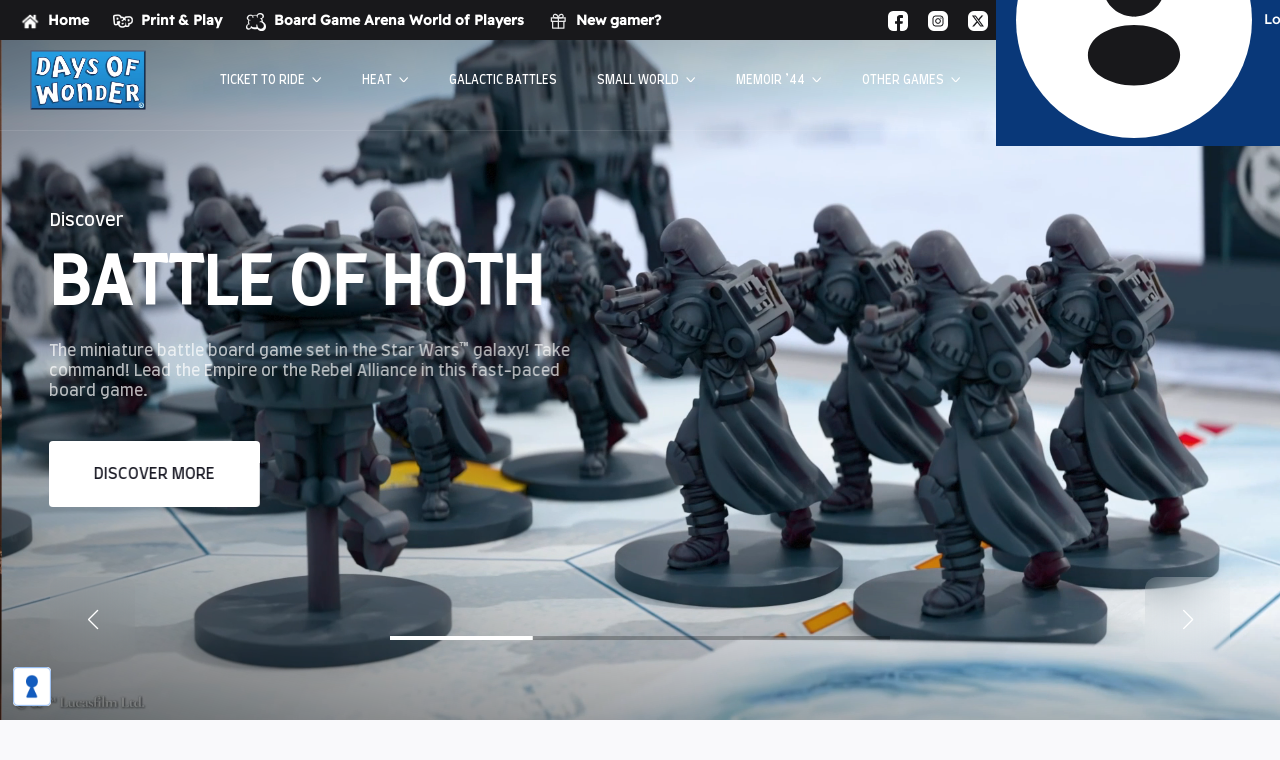

--- FILE ---
content_type: text/html; charset=UTF-8
request_url: https://www.daysofwonder.com/?t=thread&frm_id=49&rid=27140&S=5964b6c7419db9e7c75b1796003fb909
body_size: 25733
content:
<!doctype html>
<html lang="en-US">

<head>
    <meta charset="UTF-8">
    <meta name="viewport" content="width=device-width, initial-scale=1.0, maximum-scale=1.0">
    <link rel="profile" href="//gmpg.org/xfn/11">
    <meta name='robots' content='index, follow, max-image-preview:large, max-snippet:-1, max-video-preview:-1' />
<link rel="alternate" hreflang="en" href="https://www.daysofwonder.com/" />
<link rel="alternate" hreflang="fr" href="https://www.daysofwonder.com/fr/" />
<link rel="alternate" hreflang="de" href="https://www.daysofwonder.com/de/" />
<link rel="alternate" hreflang="x-default" href="https://www.daysofwonder.com/" />
<link rel="dns-prefetch" href="//fonts.googleapis.com">
<link rel="dns-prefetch" href="//s.w.org">

<link rel="preconnect" href="https://fonts.googleapis.com">
<link rel="preconnect" href="https://fonts.gstatic.com" crossorigin>
	<!-- This site is optimized with the Yoast SEO Premium plugin v22.3 (Yoast SEO v22.9) - https://yoast.com/wordpress/plugins/seo/ -->
	<title>Homepage Fullscreen - Days of Wonder: Play different.™</title>
	<link rel="canonical" href="https://www.daysofwonder.com/" />
	<meta property="og:locale" content="en_US" />
	<meta property="og:type" content="website" />
	<meta property="og:title" content="Homepage Fullscreen" />
	<meta property="og:description" content="Our company publishes top-quality, family-oriented board and online games that are easy to learn and fun to play." />
	<meta property="og:url" content="https://www.daysofwonder.com/" />
	<meta property="og:site_name" content="Days of Wonder: Play different.™" />
	<meta property="article:modified_time" content="2025-10-21T09:34:15+00:00" />
	<meta property="og:image" content="https://cdn.svc.asmodee.net/production-daysofwonder/uploads/image-converter/2025/03/homepage-1.webp" />
	<meta name="twitter:card" content="summary_large_image" />
	<script type="application/ld+json" class="yoast-schema-graph">{"@context":"https://schema.org","@graph":[{"@type":"WebPage","@id":"https://www.daysofwonder.com/","url":"https://www.daysofwonder.com/","name":"Homepage Fullscreen - Days of Wonder: Play different.™","isPartOf":{"@id":"https://www.daysofwonder.com/#website"},"about":{"@id":"https://www.daysofwonder.com/#organization"},"primaryImageOfPage":{"@id":"https://www.daysofwonder.com/#primaryimage"},"image":{"@id":"https://www.daysofwonder.com/#primaryimage"},"thumbnailUrl":"https://cdn.svc.asmodee.net/production-daysofwonder/uploads/image-converter/2025/03/homepage-1.webp","datePublished":"2024-06-27T15:07:04+00:00","dateModified":"2025-10-21T09:34:15+00:00","breadcrumb":{"@id":"https://www.daysofwonder.com/#breadcrumb"},"inLanguage":"en-US","potentialAction":[{"@type":"ReadAction","target":["https://www.daysofwonder.com/"]}]},{"@type":"ImageObject","inLanguage":"en-US","@id":"https://www.daysofwonder.com/#primaryimage","url":"https://cdn.svc.asmodee.net/production-daysofwonder/uploads/image-converter/2025/03/homepage-1.webp","contentUrl":"https://cdn.svc.asmodee.net/production-daysofwonder/uploads/image-converter/2025/03/homepage-1.webp"},{"@type":"BreadcrumbList","@id":"https://www.daysofwonder.com/#breadcrumb","itemListElement":[{"@type":"ListItem","position":1,"name":"Home"}]},{"@type":"WebSite","@id":"https://www.daysofwonder.com/#website","url":"https://www.daysofwonder.com/","name":"Days of Wonder: Play different.™","description":"Our company publishes top-quality, family-oriented board and online games that are easy to learn and fun to play.","publisher":{"@id":"https://www.daysofwonder.com/#organization"},"potentialAction":[{"@type":"SearchAction","target":{"@type":"EntryPoint","urlTemplate":"https://www.daysofwonder.com/?s={search_term_string}"},"query-input":"required name=search_term_string"}],"inLanguage":"en-US"},{"@type":"Organization","@id":"https://www.daysofwonder.com/#organization","name":"Days of Wonder: Play different.™","url":"https://www.daysofwonder.com/","logo":{"@type":"ImageObject","inLanguage":"en-US","@id":"https://www.daysofwonder.com/#/schema/logo/image/","url":"https://cdn.svc.asmodee.net/production-daysofwonder/uploads/image-converter/2024/07/Days_of_Wonder.webp","contentUrl":"https://cdn.svc.asmodee.net/production-daysofwonder/uploads/image-converter/2024/07/Days_of_Wonder.webp","width":439,"height":227,"caption":"Days of Wonder: Play different.™"},"image":{"@id":"https://www.daysofwonder.com/#/schema/logo/image/"}}]}</script>
	<!-- / Yoast SEO Premium plugin. -->


<link rel='dns-prefetch' href='//fonts.googleapis.com' />
<link rel='dns-prefetch' href='//cdn.svc.asmodee.net' />
<link rel="alternate" type="application/rss+xml" title="Days of Wonder: Play different.™ &raquo; Feed" href="https://www.daysofwonder.com/feed/" />
<link rel="alternate" type="application/rss+xml" title="Days of Wonder: Play different.™ &raquo; Comments Feed" href="https://www.daysofwonder.com/comments/feed/" />
<script type="didomi/javascript" data-vendor="c:wordpress-fjYmrEw8">
window._wpemojiSettings = {"baseUrl":"https:\/\/s.w.org\/images\/core\/emoji\/14.0.0\/72x72\/","ext":".png","svgUrl":"https:\/\/s.w.org\/images\/core\/emoji\/14.0.0\/svg\/","svgExt":".svg","source":{"concatemoji":"https:\/\/www.daysofwonder.com\/wp-includes\/js\/wp-emoji-release.min.js?ver=6.4.3"}};
/*! This file is auto-generated */
!function(i,n){var o,s,e;function c(e){try{var t={supportTests:e,timestamp:(new Date).valueOf()};sessionStorage.setItem(o,JSON.stringify(t))}catch(e){}}function p(e,t,n){e.clearRect(0,0,e.canvas.width,e.canvas.height),e.fillText(t,0,0);var t=new Uint32Array(e.getImageData(0,0,e.canvas.width,e.canvas.height).data),r=(e.clearRect(0,0,e.canvas.width,e.canvas.height),e.fillText(n,0,0),new Uint32Array(e.getImageData(0,0,e.canvas.width,e.canvas.height).data));return t.every(function(e,t){return e===r[t]})}function u(e,t,n){switch(t){case"flag":return n(e,"\ud83c\udff3\ufe0f\u200d\u26a7\ufe0f","\ud83c\udff3\ufe0f\u200b\u26a7\ufe0f")?!1:!n(e,"\ud83c\uddfa\ud83c\uddf3","\ud83c\uddfa\u200b\ud83c\uddf3")&&!n(e,"\ud83c\udff4\udb40\udc67\udb40\udc62\udb40\udc65\udb40\udc6e\udb40\udc67\udb40\udc7f","\ud83c\udff4\u200b\udb40\udc67\u200b\udb40\udc62\u200b\udb40\udc65\u200b\udb40\udc6e\u200b\udb40\udc67\u200b\udb40\udc7f");case"emoji":return!n(e,"\ud83e\udef1\ud83c\udffb\u200d\ud83e\udef2\ud83c\udfff","\ud83e\udef1\ud83c\udffb\u200b\ud83e\udef2\ud83c\udfff")}return!1}function f(e,t,n){var r="undefined"!=typeof WorkerGlobalScope&&self instanceof WorkerGlobalScope?new OffscreenCanvas(300,150):i.createElement("canvas"),a=r.getContext("2d",{willReadFrequently:!0}),o=(a.textBaseline="top",a.font="600 32px Arial",{});return e.forEach(function(e){o[e]=t(a,e,n)}),o}function t(e){var t=i.createElement("script");t.src=e,t.defer=!0,i.head.appendChild(t)}"undefined"!=typeof Promise&&(o="wpEmojiSettingsSupports",s=["flag","emoji"],n.supports={everything:!0,everythingExceptFlag:!0},e=new Promise(function(e){i.addEventListener("DOMContentLoaded",e,{once:!0})}),new Promise(function(t){var n=function(){try{var e=JSON.parse(sessionStorage.getItem(o));if("object"==typeof e&&"number"==typeof e.timestamp&&(new Date).valueOf()<e.timestamp+604800&&"object"==typeof e.supportTests)return e.supportTests}catch(e){}return null}();if(!n){if("undefined"!=typeof Worker&&"undefined"!=typeof OffscreenCanvas&&"undefined"!=typeof URL&&URL.createObjectURL&&"undefined"!=typeof Blob)try{var e="postMessage("+f.toString()+"("+[JSON.stringify(s),u.toString(),p.toString()].join(",")+"));",r=new Blob([e],{type:"text/javascript"}),a=new Worker(URL.createObjectURL(r),{name:"wpTestEmojiSupports"});return void(a.onmessage=function(e){c(n=e.data),a.terminate(),t(n)})}catch(e){}c(n=f(s,u,p))}t(n)}).then(function(e){for(var t in e)n.supports[t]=e[t],n.supports.everything=n.supports.everything&&n.supports[t],"flag"!==t&&(n.supports.everythingExceptFlag=n.supports.everythingExceptFlag&&n.supports[t]);n.supports.everythingExceptFlag=n.supports.everythingExceptFlag&&!n.supports.flag,n.DOMReady=!1,n.readyCallback=function(){n.DOMReady=!0}}).then(function(){return e}).then(function(){var e;n.supports.everything||(n.readyCallback(),(e=n.source||{}).concatemoji?t(e.concatemoji):e.wpemoji&&e.twemoji&&(t(e.twemoji),t(e.wpemoji)))}))}((window,document),window._wpemojiSettings);
</script>
<style id='wp-emoji-styles-inline-css'>

	img.wp-smiley, img.emoji {
		display: inline !important;
		border: none !important;
		box-shadow: none !important;
		height: 1em !important;
		width: 1em !important;
		margin: 0 0.07em !important;
		vertical-align: -0.1em !important;
		background: none !important;
		padding: 0 !important;
	}
</style>
<link rel='stylesheet' id='wp-block-library-css' href='https://www.daysofwonder.com/wp-includes/css/dist/block-library/style.min.css?ver=6.4.3' media='all' />
<style id='wp-block-library-theme-inline-css'>
.wp-block-audio figcaption{color:#555;font-size:13px;text-align:center}.is-dark-theme .wp-block-audio figcaption{color:hsla(0,0%,100%,.65)}.wp-block-audio{margin:0 0 1em}.wp-block-code{border:1px solid #ccc;border-radius:4px;font-family:Menlo,Consolas,monaco,monospace;padding:.8em 1em}.wp-block-embed figcaption{color:#555;font-size:13px;text-align:center}.is-dark-theme .wp-block-embed figcaption{color:hsla(0,0%,100%,.65)}.wp-block-embed{margin:0 0 1em}.blocks-gallery-caption{color:#555;font-size:13px;text-align:center}.is-dark-theme .blocks-gallery-caption{color:hsla(0,0%,100%,.65)}.wp-block-image figcaption{color:#555;font-size:13px;text-align:center}.is-dark-theme .wp-block-image figcaption{color:hsla(0,0%,100%,.65)}.wp-block-image{margin:0 0 1em}.wp-block-pullquote{border-bottom:4px solid;border-top:4px solid;color:currentColor;margin-bottom:1.75em}.wp-block-pullquote cite,.wp-block-pullquote footer,.wp-block-pullquote__citation{color:currentColor;font-size:.8125em;font-style:normal;text-transform:uppercase}.wp-block-quote{border-left:.25em solid;margin:0 0 1.75em;padding-left:1em}.wp-block-quote cite,.wp-block-quote footer{color:currentColor;font-size:.8125em;font-style:normal;position:relative}.wp-block-quote.has-text-align-right{border-left:none;border-right:.25em solid;padding-left:0;padding-right:1em}.wp-block-quote.has-text-align-center{border:none;padding-left:0}.wp-block-quote.is-large,.wp-block-quote.is-style-large,.wp-block-quote.is-style-plain{border:none}.wp-block-search .wp-block-search__label{font-weight:700}.wp-block-search__button{border:1px solid #ccc;padding:.375em .625em}:where(.wp-block-group.has-background){padding:1.25em 2.375em}.wp-block-separator.has-css-opacity{opacity:.4}.wp-block-separator{border:none;border-bottom:2px solid;margin-left:auto;margin-right:auto}.wp-block-separator.has-alpha-channel-opacity{opacity:1}.wp-block-separator:not(.is-style-wide):not(.is-style-dots){width:100px}.wp-block-separator.has-background:not(.is-style-dots){border-bottom:none;height:1px}.wp-block-separator.has-background:not(.is-style-wide):not(.is-style-dots){height:2px}.wp-block-table{margin:0 0 1em}.wp-block-table td,.wp-block-table th{word-break:normal}.wp-block-table figcaption{color:#555;font-size:13px;text-align:center}.is-dark-theme .wp-block-table figcaption{color:hsla(0,0%,100%,.65)}.wp-block-video figcaption{color:#555;font-size:13px;text-align:center}.is-dark-theme .wp-block-video figcaption{color:hsla(0,0%,100%,.65)}.wp-block-video{margin:0 0 1em}.wp-block-template-part.has-background{margin-bottom:0;margin-top:0;padding:1.25em 2.375em}
</style>
<link rel='stylesheet' id='gamico-gutenberg-blocks-css' href='https://www.daysofwonder.com/wp-content/themes/asmodee-master-studio-v2/assets/css/base/gutenberg-blocks.css?ver=6.4.3' media='all' />
<style id='classic-theme-styles-inline-css'>
/*! This file is auto-generated */
.wp-block-button__link{color:#fff;background-color:#32373c;border-radius:9999px;box-shadow:none;text-decoration:none;padding:calc(.667em + 2px) calc(1.333em + 2px);font-size:1.125em}.wp-block-file__button{background:#32373c;color:#fff;text-decoration:none}
</style>
<style id='global-styles-inline-css'>
body{--wp--preset--color--black: #000000;--wp--preset--color--cyan-bluish-gray: #abb8c3;--wp--preset--color--white: #ffffff;--wp--preset--color--pale-pink: #f78da7;--wp--preset--color--vivid-red: #cf2e2e;--wp--preset--color--luminous-vivid-orange: #ff6900;--wp--preset--color--luminous-vivid-amber: #fcb900;--wp--preset--color--light-green-cyan: #7bdcb5;--wp--preset--color--vivid-green-cyan: #00d084;--wp--preset--color--pale-cyan-blue: #8ed1fc;--wp--preset--color--vivid-cyan-blue: #0693e3;--wp--preset--color--vivid-purple: #9b51e0;--wp--preset--gradient--vivid-cyan-blue-to-vivid-purple: linear-gradient(135deg,rgba(6,147,227,1) 0%,rgb(155,81,224) 100%);--wp--preset--gradient--light-green-cyan-to-vivid-green-cyan: linear-gradient(135deg,rgb(122,220,180) 0%,rgb(0,208,130) 100%);--wp--preset--gradient--luminous-vivid-amber-to-luminous-vivid-orange: linear-gradient(135deg,rgba(252,185,0,1) 0%,rgba(255,105,0,1) 100%);--wp--preset--gradient--luminous-vivid-orange-to-vivid-red: linear-gradient(135deg,rgba(255,105,0,1) 0%,rgb(207,46,46) 100%);--wp--preset--gradient--very-light-gray-to-cyan-bluish-gray: linear-gradient(135deg,rgb(238,238,238) 0%,rgb(169,184,195) 100%);--wp--preset--gradient--cool-to-warm-spectrum: linear-gradient(135deg,rgb(74,234,220) 0%,rgb(151,120,209) 20%,rgb(207,42,186) 40%,rgb(238,44,130) 60%,rgb(251,105,98) 80%,rgb(254,248,76) 100%);--wp--preset--gradient--blush-light-purple: linear-gradient(135deg,rgb(255,206,236) 0%,rgb(152,150,240) 100%);--wp--preset--gradient--blush-bordeaux: linear-gradient(135deg,rgb(254,205,165) 0%,rgb(254,45,45) 50%,rgb(107,0,62) 100%);--wp--preset--gradient--luminous-dusk: linear-gradient(135deg,rgb(255,203,112) 0%,rgb(199,81,192) 50%,rgb(65,88,208) 100%);--wp--preset--gradient--pale-ocean: linear-gradient(135deg,rgb(255,245,203) 0%,rgb(182,227,212) 50%,rgb(51,167,181) 100%);--wp--preset--gradient--electric-grass: linear-gradient(135deg,rgb(202,248,128) 0%,rgb(113,206,126) 100%);--wp--preset--gradient--midnight: linear-gradient(135deg,rgb(2,3,129) 0%,rgb(40,116,252) 100%);--wp--preset--font-size--small: 13px;--wp--preset--font-size--medium: 20px;--wp--preset--font-size--large: 36px;--wp--preset--font-size--x-large: 42px;--wp--preset--spacing--20: 0.44rem;--wp--preset--spacing--30: 0.67rem;--wp--preset--spacing--40: 1rem;--wp--preset--spacing--50: 1.5rem;--wp--preset--spacing--60: 2.25rem;--wp--preset--spacing--70: 3.38rem;--wp--preset--spacing--80: 5.06rem;--wp--preset--shadow--natural: 6px 6px 9px rgba(0, 0, 0, 0.2);--wp--preset--shadow--deep: 12px 12px 50px rgba(0, 0, 0, 0.4);--wp--preset--shadow--sharp: 6px 6px 0px rgba(0, 0, 0, 0.2);--wp--preset--shadow--outlined: 6px 6px 0px -3px rgba(255, 255, 255, 1), 6px 6px rgba(0, 0, 0, 1);--wp--preset--shadow--crisp: 6px 6px 0px rgba(0, 0, 0, 1);}:where(.is-layout-flex){gap: 0.5em;}:where(.is-layout-grid){gap: 0.5em;}body .is-layout-flow > .alignleft{float: left;margin-inline-start: 0;margin-inline-end: 2em;}body .is-layout-flow > .alignright{float: right;margin-inline-start: 2em;margin-inline-end: 0;}body .is-layout-flow > .aligncenter{margin-left: auto !important;margin-right: auto !important;}body .is-layout-constrained > .alignleft{float: left;margin-inline-start: 0;margin-inline-end: 2em;}body .is-layout-constrained > .alignright{float: right;margin-inline-start: 2em;margin-inline-end: 0;}body .is-layout-constrained > .aligncenter{margin-left: auto !important;margin-right: auto !important;}body .is-layout-constrained > :where(:not(.alignleft):not(.alignright):not(.alignfull)){max-width: var(--wp--style--global--content-size);margin-left: auto !important;margin-right: auto !important;}body .is-layout-constrained > .alignwide{max-width: var(--wp--style--global--wide-size);}body .is-layout-flex{display: flex;}body .is-layout-flex{flex-wrap: wrap;align-items: center;}body .is-layout-flex > *{margin: 0;}body .is-layout-grid{display: grid;}body .is-layout-grid > *{margin: 0;}:where(.wp-block-columns.is-layout-flex){gap: 2em;}:where(.wp-block-columns.is-layout-grid){gap: 2em;}:where(.wp-block-post-template.is-layout-flex){gap: 1.25em;}:where(.wp-block-post-template.is-layout-grid){gap: 1.25em;}.has-black-color{color: var(--wp--preset--color--black) !important;}.has-cyan-bluish-gray-color{color: var(--wp--preset--color--cyan-bluish-gray) !important;}.has-white-color{color: var(--wp--preset--color--white) !important;}.has-pale-pink-color{color: var(--wp--preset--color--pale-pink) !important;}.has-vivid-red-color{color: var(--wp--preset--color--vivid-red) !important;}.has-luminous-vivid-orange-color{color: var(--wp--preset--color--luminous-vivid-orange) !important;}.has-luminous-vivid-amber-color{color: var(--wp--preset--color--luminous-vivid-amber) !important;}.has-light-green-cyan-color{color: var(--wp--preset--color--light-green-cyan) !important;}.has-vivid-green-cyan-color{color: var(--wp--preset--color--vivid-green-cyan) !important;}.has-pale-cyan-blue-color{color: var(--wp--preset--color--pale-cyan-blue) !important;}.has-vivid-cyan-blue-color{color: var(--wp--preset--color--vivid-cyan-blue) !important;}.has-vivid-purple-color{color: var(--wp--preset--color--vivid-purple) !important;}.has-black-background-color{background-color: var(--wp--preset--color--black) !important;}.has-cyan-bluish-gray-background-color{background-color: var(--wp--preset--color--cyan-bluish-gray) !important;}.has-white-background-color{background-color: var(--wp--preset--color--white) !important;}.has-pale-pink-background-color{background-color: var(--wp--preset--color--pale-pink) !important;}.has-vivid-red-background-color{background-color: var(--wp--preset--color--vivid-red) !important;}.has-luminous-vivid-orange-background-color{background-color: var(--wp--preset--color--luminous-vivid-orange) !important;}.has-luminous-vivid-amber-background-color{background-color: var(--wp--preset--color--luminous-vivid-amber) !important;}.has-light-green-cyan-background-color{background-color: var(--wp--preset--color--light-green-cyan) !important;}.has-vivid-green-cyan-background-color{background-color: var(--wp--preset--color--vivid-green-cyan) !important;}.has-pale-cyan-blue-background-color{background-color: var(--wp--preset--color--pale-cyan-blue) !important;}.has-vivid-cyan-blue-background-color{background-color: var(--wp--preset--color--vivid-cyan-blue) !important;}.has-vivid-purple-background-color{background-color: var(--wp--preset--color--vivid-purple) !important;}.has-black-border-color{border-color: var(--wp--preset--color--black) !important;}.has-cyan-bluish-gray-border-color{border-color: var(--wp--preset--color--cyan-bluish-gray) !important;}.has-white-border-color{border-color: var(--wp--preset--color--white) !important;}.has-pale-pink-border-color{border-color: var(--wp--preset--color--pale-pink) !important;}.has-vivid-red-border-color{border-color: var(--wp--preset--color--vivid-red) !important;}.has-luminous-vivid-orange-border-color{border-color: var(--wp--preset--color--luminous-vivid-orange) !important;}.has-luminous-vivid-amber-border-color{border-color: var(--wp--preset--color--luminous-vivid-amber) !important;}.has-light-green-cyan-border-color{border-color: var(--wp--preset--color--light-green-cyan) !important;}.has-vivid-green-cyan-border-color{border-color: var(--wp--preset--color--vivid-green-cyan) !important;}.has-pale-cyan-blue-border-color{border-color: var(--wp--preset--color--pale-cyan-blue) !important;}.has-vivid-cyan-blue-border-color{border-color: var(--wp--preset--color--vivid-cyan-blue) !important;}.has-vivid-purple-border-color{border-color: var(--wp--preset--color--vivid-purple) !important;}.has-vivid-cyan-blue-to-vivid-purple-gradient-background{background: var(--wp--preset--gradient--vivid-cyan-blue-to-vivid-purple) !important;}.has-light-green-cyan-to-vivid-green-cyan-gradient-background{background: var(--wp--preset--gradient--light-green-cyan-to-vivid-green-cyan) !important;}.has-luminous-vivid-amber-to-luminous-vivid-orange-gradient-background{background: var(--wp--preset--gradient--luminous-vivid-amber-to-luminous-vivid-orange) !important;}.has-luminous-vivid-orange-to-vivid-red-gradient-background{background: var(--wp--preset--gradient--luminous-vivid-orange-to-vivid-red) !important;}.has-very-light-gray-to-cyan-bluish-gray-gradient-background{background: var(--wp--preset--gradient--very-light-gray-to-cyan-bluish-gray) !important;}.has-cool-to-warm-spectrum-gradient-background{background: var(--wp--preset--gradient--cool-to-warm-spectrum) !important;}.has-blush-light-purple-gradient-background{background: var(--wp--preset--gradient--blush-light-purple) !important;}.has-blush-bordeaux-gradient-background{background: var(--wp--preset--gradient--blush-bordeaux) !important;}.has-luminous-dusk-gradient-background{background: var(--wp--preset--gradient--luminous-dusk) !important;}.has-pale-ocean-gradient-background{background: var(--wp--preset--gradient--pale-ocean) !important;}.has-electric-grass-gradient-background{background: var(--wp--preset--gradient--electric-grass) !important;}.has-midnight-gradient-background{background: var(--wp--preset--gradient--midnight) !important;}.has-small-font-size{font-size: var(--wp--preset--font-size--small) !important;}.has-medium-font-size{font-size: var(--wp--preset--font-size--medium) !important;}.has-large-font-size{font-size: var(--wp--preset--font-size--large) !important;}.has-x-large-font-size{font-size: var(--wp--preset--font-size--x-large) !important;}
.wp-block-navigation a:where(:not(.wp-element-button)){color: inherit;}
:where(.wp-block-post-template.is-layout-flex){gap: 1.25em;}:where(.wp-block-post-template.is-layout-grid){gap: 1.25em;}
:where(.wp-block-columns.is-layout-flex){gap: 2em;}:where(.wp-block-columns.is-layout-grid){gap: 2em;}
.wp-block-pullquote{font-size: 1.5em;line-height: 1.6;}
</style>
<link rel='stylesheet' id='wpml-blocks-css' href='https://www.daysofwonder.com/wp-content/plugins/sitepress-multilingual-cms/dist/css/blocks/styles.css?ver=4.6.11' media='all' />
<link rel='stylesheet' id='acft-gf-css' href='https://fonts.googleapis.com/css?family=Farro&#038;ver=6.4.3' media='all' />
<link rel='stylesheet' id='wpml-legacy-dropdown-click-0-css' href='https://www.daysofwonder.com/wp-content/plugins/sitepress-multilingual-cms/templates/language-switchers/legacy-dropdown-click/style.min.css?ver=1' media='all' />
<link rel='stylesheet' id='cms-navigation-style-base-css' href='https://www.daysofwonder.com/wp-content/plugins/wpml-cms-nav/res/css/cms-navigation-base.css?ver=1.5.5' media='screen' />
<link rel='stylesheet' id='cms-navigation-style-css' href='https://www.daysofwonder.com/wp-content/plugins/wpml-cms-nav/res/css/cms-navigation.css?ver=1.5.5' media='screen' />
<link rel='stylesheet' id='gamico-style-css' href='https://www.daysofwonder.com/wp-content/themes/asmodee-master-studio-v2/style.css?ver=1.0.9' media='all' />
<link rel='stylesheet' id='elements-style-css' href='https://www.daysofwonder.com/wp-content/themes/asmodee-master-studio-v2/assets/css/base/elementor.css?ver=1.0.9' media='all' />
<link rel='stylesheet' id='gamico-fonts-css' href='https://fonts.googleapis.com/css2?family=Unbounded:wght@300;400;500;600&#038;family=Anton:wght@400&#038;subset=latin%2Clatin-ext&#038;display=swap' media='all' />
<script id="wpml-cookie-js-extra">
var wpml_cookies = {"wp-wpml_current_language":{"value":"en","expires":1,"path":"\/"}};
var wpml_cookies = {"wp-wpml_current_language":{"value":"en","expires":1,"path":"\/"}};
</script>
<script src="https://www.daysofwonder.com/wp-content/plugins/sitepress-multilingual-cms/res/js/cookies/language-cookie.js?ver=4.6.11" id="wpml-cookie-js" defer data-wp-strategy="defer"></script>
<script src="https://www.daysofwonder.com/wp-includes/js/jquery/jquery.min.js?ver=3.7.1" id="jquery-core-js"></script>
<script src="https://www.daysofwonder.com/wp-content/plugins/sitepress-multilingual-cms/templates/language-switchers/legacy-dropdown-click/script.min.js?ver=1" id="wpml-legacy-dropdown-click-0-js"></script>
<link rel="https://api.w.org/" href="https://www.daysofwonder.com/wp-json/" /><link rel="alternate" type="application/json" href="https://www.daysofwonder.com/wp-json/wp/v2/pages/417" /><link rel="EditURI" type="application/rsd+xml" title="RSD" href="https://www.daysofwonder.com/xmlrpc.php?rsd" />
<meta name="generator" content="WordPress 6.4.3" />
<link rel='shortlink' href='https://www.daysofwonder.com/' />
<link rel="alternate" type="application/json+oembed" href="https://www.daysofwonder.com/wp-json/oembed/1.0/embed?url=https%3A%2F%2Fwww.daysofwonder.com%2F" />
<link rel="alternate" type="text/xml+oembed" href="https://www.daysofwonder.com/wp-json/oembed/1.0/embed?url=https%3A%2F%2Fwww.daysofwonder.com%2F&#038;format=xml" />
<style id="didomi-style">.didomi-gmap {
    position: relative;
}

.content-before-consent-youtube,
.content-before-consent-map {
    background-color: #f2f2f2;
    box-sizing: border-box;
    color: #212529;
    padding: 1.5rem;
    border-radius: 8px;
    border: #d6d6d6 1px solid;
    max-width: 100%;
}

.content-before-consent-youtube p,
.content-before-consent-map p {
    margin-bottom: 1rem;
}

.content-before-consent-youtube a,
.content-before-consent-map a {
    color: #0d6efd;
}

.video-consent-watch-button,
.map-consent-watch-button {
    background: #191924;
    border-radius: 8px;
    padding: 10px;
    color: #fff !important;
    text-decoration: none !important;
}

.wp-embed-responsive .wp-has-aspect-ratio .content-before-consent-youtube,
.didomi-gmap .content-before-consent-map {
    bottom: 0;
    height: 96% !important;
    left: 0;
    position: absolute;
    right: 0;
    top: 0;
    width: 96% !important;
    padding: 2%;
}
</style><script id="didomi-js" type="text/javascript">(function($) {
    window.setConsentStatusForVendor = function (vendorId) {
        var didomiId = Didomi.getVendorById(vendorId).didomiId;
        var purposes = Didomi.getVendorById(vendorId).purposeIds;
        var transaction = Didomi.openCurrentUserStatusTransaction();

        transaction.enableVendor(didomiId);
        transaction.enablePurposes(purposes);
        transaction.commit();
    }
})();
</script><script id="didomi-youtube-js" type="didomi/javascript" data-vendor-raw="youtube">(function($) {
    var divsToRemove = document.getElementsByClassName('content-before-consent-youtube');
    if (divsToRemove.length) {
        [].forEach.call(divsToRemove, function(divToRemove) {
            if (divToRemove && divToRemove.parentNode) {
                divToRemove.parentNode.removeChild(divToRemove);
            }
        });
    }
})();
</script><meta name="generator" content="WPML ver:4.6.11 stt:1,4,3;" />
	<script> 
	var navBarConf = {
			currentLanguage: 'en',
			text_login_pl: 'Zaloguj się do mojego konta My asmodee',
			text_go_account_pl: 'Uzyskaj dostęp do mojego konta My asmodee',
			client_id: 'dow-www',
			base_is_host: 'https://account.asmodee.net',
			response_type: 'code token id_token',
			scope: 'openid+profile',
			redirect_uri: 'https://www.daysofwonder.com/',
			logout_redirect_uri: 'https://www.daysofwonder.com/',
			disabled: ["gift", "experts", "asmodee", "un", "hn", "sl"],
			enabled: ["pnp", "bga", "newgamer"],
			social_disabled: ["twitch", "tiktok", "linkedin"],
			theme: '',
			ecosystem_mod: {
				newgamer: {
					key: 'newgamer',
					text: 'New gamer?',
					title: 'New gamer?',
					text_fr: 'Nouveau joueur ?',
					'title_fr': 'nouveau joueur ?',
					text_de: 'Neuer Spieler?',
					title_de: 'Neuer Spieler?',
					text_es: '¿Nuevo jugador?',
					title_es: '¿Nuevo jugador?',
					text_it: 'Nuovo giocatore?',
					title_it: 'Nuovo giocatore?',
					url: 'https://gift.unboxnow.com/en/dow',
					url_fr: 'https://gift.unboxnow.com/fr/dow',
					url_es: 'https://gift.unboxnow.com/es/dow',
					url_de: 'https://gift.unboxnow.com/de/dow',
					url_it: 'https://gift.unboxnow.com/it/dow',
					'logo_data': '[data-uri]',
					'logo_format': 'png',
					'status': 'enabled'
				}
			},
			social_mod: {
				fb: {
					url: 'https://www.facebook.com/daysofwonder'
				},
				tw: {
					url: 'https://twitter.com/days_of_wonder'
				},
				insta: {
					url: 'https://www.instagram.com/daysofwonder/'
				},
				yt: {
					url: 'https://www.youtube.com/daysofwonder'
				},
				pn: {
					key: 'pn',
					title: 'Pinterest',
					text: '',
					url: 'https://www.pinterest.fr/daysofwonder/',
					logo_data: '<svg height="64px" width="64px" version="1.1" id="Capa_1" xmlns="http://www.w3.org/2000/svg" xmlns:xlink="http://www.w3.org/1999/xlink" viewBox="0 0 112.198 112.198" xml:space="preserve" fill="#fff"><g id="SVGRepo_bgCarrier" stroke-width="0"></g><g id="SVGRepo_tracerCarrier" stroke-linecap="round" stroke-linejoin="round"></g><g id="SVGRepo_iconCarrier"> <g> <circle style="fill:#145cbe;" cx="56.099" cy="56.1" r="56.098"></circle> <g> <path style="fill:#F1F2F2;" d="M60.627,75.122c-4.241-0.328-6.023-2.431-9.349-4.45c-1.828,9.591-4.062,18.785-10.679,23.588 c-2.045-14.496,2.998-25.384,5.34-36.941c-3.992-6.72,0.48-20.246,8.9-16.913c10.363,4.098-8.972,24.987,4.008,27.596 c13.551,2.724,19.083-23.513,10.679-32.047c-12.142-12.321-35.343-0.28-32.49,17.358c0.695,4.312,5.151,5.621,1.78,11.571 c-7.771-1.721-10.089-7.85-9.791-16.021c0.481-13.375,12.018-22.74,23.59-24.036c14.635-1.638,28.371,5.374,30.267,19.14 C85.015,59.504,76.275,76.33,60.627,75.122L60.627,75.122z"></path></g></g></g></svg>',
					logo_format: 'svg',
					status: 'enabled'
				}
			}
		};
		(function(w, d, s, o, f, js, fjs) {
			w['Asmodee-TopBar'] = o;
			w[o] = w[o] || function() {
				(w[o].q = w[o].q || []).push(arguments)
			};
			js = d.createElement(s), fjs = d.getElementsByTagName(s)[0];
			js.id = o;
			js.src = f;
			js.async = 1;
			fjs.parentNode.insertBefore(js, fjs);
		}(window, document, 'script', 'atb', '//nav.asmodee.net/dist/1.7.9/asmodee-navbar-full.1.7.9.js'));
		atb('init', navBarConf);
		atb('display');
	</script>

<script>
window.dataLayer = window.dataLayer || [];
function gtag(){dataLayer.push(arguments);}

gtag('consent', 'default', {
  ad_storage: 'denied',
  analytics_storage: 'denied',
  ad_user_data: 'denied',
  ad_personalization: 'denied',
  functionality_storage: 'denied',
  personalization_storage: 'denied',
  security_storage: 'granted',
  wait_for_update: 500
});
</script>

<script>
window.didomiConfig = {
  languages: {
    enabled: ['en', 'es', 'fr', 'de', 'cs', 'nl', 'it', 'sv'],
    default: 'en'
  },
  tagManager: {
    provider: 'gtm',
    dataLayerName: 'dataLayer'
  },
  notice: {
    denyOptions: {
      link: true,
      button: 'none'
    }
  },
  theme: {
    css:'.didomi-exterior-border {'+
      'border: none !important'+
    '}'+
    '.didomi-popup-container {'+
      'border: 1px solid #2E61D9 !important'+
    '}'+
    '.didomi-exterior-border, .didomi-popup-container, .didomi-components-radio__option, .didomi-consent-popup-view-vendors-list-link {'+
      'border-radius: 20px !important;'+
    '}'+
    '.didomi-components-radio__option.didomi-components-radio__option--disagree  {'+
      'display: flex !important;'+
      'align-items: center !important;'+
      'justify-content: center !important;'+
    '}'+
    '.didomi-components-radio__option.didomi-components-radio__option--agree  {'+
      'display: flex !important;'+
      'align-items: center !important;'+
      'justify-content: center !important;'+
    '}'+
    '#didomi-notice p, #didomi-notice p > span {'+
      'font-size: 0.8em;'+
    '}'+
    '#didomi-host .didomi-notice-data-processing-container {'+
      'padding-top: 5px;'+
    '}'+
    '#didomi-notice {'+
      'border-top: 1px solid #2E61D9;'+
      'border-color : #2E61D9;'+
    '}'+
    '#didomi-popup .didomi-popup-notice-optin-type .didomi-continue-without-agreeing{' +
      'position: absolute !important;' +
      'top: 14px !important;' +
      'right: 40px !important;' +
      'z-index: 14 !important;' +
      'color: #18181B !important;' +
      'font-size: 12px !important;' +
      'text-underline-offset: 2px !important;' +
      'cursor: pointer !important;' +
    '}' +
    '#didomi-host #didomi-notice-reject-button,' +
    '#didomi-host #didomi-notice-disagree-button,' +
    '#didomi-host .didomi-popup-notice-optin-type .didomi-buttons > button:nth-child(2){' +
      'background-color:#2E61D9 !important;' +
      'color:white !important;' +
    '}' +
    '#didomi-popup .didomi-popup-notice-optin-type .didomi-continue-without-agreeing::after{' +
      'margin-left: 10px;' +
      'font-weight: 700;' +
    '}' +
    '.didomi-components-skip-link {'+
      'display: none !important;'+
    '}'+
    '#didomi-host .didomi-notice-data-processing-container .didomi-notice-data-processing-list {'+
      'color: #2E61D9;'+
    '}'+
    '#didomi-popup > div > div.didomi-popup-container {'+
      'background: white url("https://cdn.svc.asmodee.net/production-asmodeefrv2/uploads/2025/11/Cookies.webp") !important;'+
      'background-position: top 0% right 0% !important;background-size: 34% !important;background-repeat: no-repeat !important;'+
    '}'+
    '#didomi-host .didomi-popup-container .didomi-popup-notice-logo-container {'+
      'text-align: left !important;'+
    '}'+
    '.didomi-components-button didomi-button, #didomi-notice-learn-more-button {'+
      'border : 2px solid #2E61D9 !important;'+
    '}'+
    '#didomi-popup > div > div > div > div.didomi-popup-notice-text-container > div > div > ul {'+
      'margin-top: 7px;'+
    '}'+
    '#didomi-popup > div > div > div > div.didomi-popup-notice-text-container > div > div > ul > li {'+
      'margin: 0;'+
      'padding-left: 20px;'+
      'list-style: none;'+
      'background-image: url("https://cdn.svc.asmodee.net/production-asmodeefrv2/uploads/2025/11/Etoile_asmodee.webp");'+
      'background-repeat: no-repeat;'+
      'background-position: left center;'+
      'background-size: 15px;'+
    '}'+
    '#didomi-notice-x-button {'+
      'background: #2E61D9 !important;'+
    '}'+
    '#didomi-host .didomi-popup-footer {'+
      'background: none !important;'+
    '}',
    font: "'Museo Sans Rounded',arial,sans-serif",
    borderColor: '#2E61D9',
    linkColor: '#2E61D9',
    buttons: {
      regularButtons: {
        background: 'white',
        borderRadius: '20px',
        textColor: '#2E61D9',
        border: "2px solid '#2E61D9' !important"
      },
      highlightButtons: {
        backgroundColor: '#2E61D9',
        borderRadius: '20px',
        textColor: 'white'
      }
    }
  },
  integrations: {
    vendors: {
      gcm: {
        enable: true,
        setDefaultStatus: false
      }
    }
  }
};
</script>

<script type="text/javascript">
(function(){
  (function(e,r){
    var t=document.createElement("link");t.rel="preconnect";t.as="script";
    var n=document.createElement("link");n.rel="dns-prefetch";n.as="script";
    var i=document.createElement("script");i.id="spcloader";i.type="text/javascript";i.async=true;i.charset="utf-8";
    var o="https://sdk.privacy-center.org/"+e+"/loader.js?target_type=notice&target="+r;
    if(window.didomiConfig&&window.didomiConfig.user){
      var a=window.didomiConfig.user;var c=a.country;var d=a.region;
      if(c){o=o+"&country="+c;if(d){o=o+"&region="+d}}
    }
    t.href="https://sdk.privacy-center.org/";
    n.href="https://sdk.privacy-center.org/";
    i.src=o;
    var s=document.getElementsByTagName("script")[0];
    s.parentNode.insertBefore(t,s);
    s.parentNode.insertBefore(n,s);
    s.parentNode.insertBefore(i,s);
  })("6eea7c9c-1fe7-4ba1-9b6f-1e1abfaa5f06","r9aXYHe3");
})();
</script>

	<script>
		(function(w, d, s, l, i) {
			w[l] = w[l] || [];
			w[l].push({
				'gtm.start':

					new Date().getTime(),
				event: 'gtm.js'
			});
			var f = d.getElementsByTagName(s)[0],

				j = d.createElement(s),
				dl = l != 'dataLayer' ? '&l=' + l : '';
			j.async = true;
			j.src =

				'https://www.googletagmanager.com/gtm.js?id=' + i + dl;
			f.parentNode.insertBefore(j, f);

		})(window, document, 'script', 'dataLayer', 'GTM-MHTZ3556');
		</script><script id="uip-dynamic">
const UIPdisableDynamicLoading = true;
</script>
<script id="uip-dynamic">
const UIPfrontEndReload = true;
</script>
<link rel="icon" href="https://cdn.svc.asmodee.net/production-daysofwonder/uploads/2024/08/cropped-favicon-192x192-1-150x150.png" sizes="32x32" />
<link rel="icon" href="https://cdn.svc.asmodee.net/production-daysofwonder/uploads/2024/08/cropped-favicon-192x192-1.png" sizes="192x192" />
<link rel="apple-touch-icon" href="https://cdn.svc.asmodee.net/production-daysofwonder/uploads/2024/08/cropped-favicon-192x192-1.png" />
<meta name="msapplication-TileImage" content="https://cdn.svc.asmodee.net/production-daysofwonder/uploads/2024/08/cropped-favicon-192x192-1.png" />
<style id="wpforms-css-vars-root">
				:root {
					--wpforms-field-border-radius: 3px;
--wpforms-field-border-style: solid;
--wpforms-field-border-size: 1px;
--wpforms-field-background-color: #ffffff;
--wpforms-field-border-color: rgba( 0, 0, 0, 0.25 );
--wpforms-field-border-color-spare: rgba( 0, 0, 0, 0.25 );
--wpforms-field-text-color: rgba( 0, 0, 0, 0.7 );
--wpforms-field-menu-color: #ffffff;
--wpforms-label-color: rgba( 0, 0, 0, 0.85 );
--wpforms-label-sublabel-color: rgba( 0, 0, 0, 0.55 );
--wpforms-label-error-color: #d63637;
--wpforms-button-border-radius: 3px;
--wpforms-button-border-style: none;
--wpforms-button-border-size: 1px;
--wpforms-button-background-color: #066aab;
--wpforms-button-border-color: #066aab;
--wpforms-button-text-color: #ffffff;
--wpforms-page-break-color: #066aab;
--wpforms-background-image: none;
--wpforms-background-position: center center;
--wpforms-background-repeat: no-repeat;
--wpforms-background-size: cover;
--wpforms-background-width: 100px;
--wpforms-background-height: 100px;
--wpforms-background-color: rgba( 0, 0, 0, 0 );
--wpforms-background-url: none;
--wpforms-container-padding: 0px;
--wpforms-container-border-style: none;
--wpforms-container-border-width: 1px;
--wpforms-container-border-color: #000000;
--wpforms-container-border-radius: 3px;
--wpforms-field-size-input-height: 43px;
--wpforms-field-size-input-spacing: 15px;
--wpforms-field-size-font-size: 16px;
--wpforms-field-size-line-height: 19px;
--wpforms-field-size-padding-h: 14px;
--wpforms-field-size-checkbox-size: 16px;
--wpforms-field-size-sublabel-spacing: 5px;
--wpforms-field-size-icon-size: 1;
--wpforms-label-size-font-size: 16px;
--wpforms-label-size-line-height: 19px;
--wpforms-label-size-sublabel-font-size: 14px;
--wpforms-label-size-sublabel-line-height: 17px;
--wpforms-button-size-font-size: 17px;
--wpforms-button-size-height: 41px;
--wpforms-button-size-padding-h: 15px;
--wpforms-button-size-margin-top: 10px;
--wpforms-container-shadow-size-box-shadow: none;

				}
			</style>    <link href="https://cdn.jsdelivr.net/npm/bootstrap@5.3.3/dist/css/bootstrap.min.css" rel="stylesheet"
          integrity="sha384-QWTKZyjpPEjISv5WaRU9OFeRpok6YctnYmDr5pNlyT2bRjXh0JMhjY6hW+ALEwIH" crossorigin="anonymous">
    <link rel="stylesheet" href="https://cdn.jsdelivr.net/npm/swiper@11/swiper-bundle.min.css"/>
    <script src="https://cdn.jsdelivr.net/npm/swiper@11/swiper-bundle.min.js"></script>
    <script src="https://cdn.jsdelivr.net/npm/gsap@3.12.5/dist/gsap.min.js"></script>
    <script src="https://cdn.jsdelivr.net/npm/gsap@3.12.5/dist/Flip.min.js"></script>
    <script src="https://cdn.jsdelivr.net/npm/gsap@3.12.5/dist/ScrollTrigger.min.js"></script>
    <script src="https://cdn.jsdelivr.net/npm/gsap@3.12.5/dist/ScrollToPlugin.min.js"></script>
    <script src="https://cdn.jsdelivr.net/npm/gsap@3.12.5/dist/Draggable.min.js"></script>
    <script src="https://cdn.jsdelivr.net/npm/gsap@3.12.5/dist/TextPlugin.min.js"></script>


    <style>
        :root {
            --primary: #33b6ff;
            --cta-radius: 4px;
            --cta-text-color: #ffffff;
        }

        h1, h2, h3, h4, h5, h6 {
            font-family: "Farro", sans-serif;
        }

        p, .project-excerpt, .box__Content_list, .main-navigation ul.menu > li.menu-item > a, .main-navigation ul.menu li.menu-item .sub-menu .menu-item.current-menu-item > a, .button, ul li {
            font-family: "Farro", sans-serif;
        }

        .creative-fullpage--slider .swiper-slide .slider-inner .swiper-content .title-area .title {
            font-family: "Farro", sans-serif;
        }

        .wpml-ls-item-es,
        .wpml-ls-item-it {
            display: none;
        }
    </style>

</head>

<body class="home page-template-default page page-id-417 wp-custom-logo wp-embed-responsive chrome theme-gamico group-blog no-wc-breadcrumb">
<!-- Google Tag Manager (noscript) -->
<noscript><iframe src="https://www.googletagmanager.com/ns.html?id=GTM-MHTZ3556"
height="0" width="0" style="display:none;visibility:hidden"></iframe></noscript>
<!-- End Google Tag Manager (noscript) -->
<div id="page" class="hfeed site">

    <header id="masthead"
            class="site-header header-transparent"
            role="banner">
        <div class="header-container">
            <div class="header-main">
                <div class="header-left">
                            <div id="logo" class="site-branding">
            <a href="https://www.daysofwonder.com/" class="custom-logo-link" rel="home" aria-current="page"><img width="439" height="227" src="https://cdn.svc.asmodee.net/production-daysofwonder/uploads/image-converter/2024/07/Days_of_Wonder.webp" class="custom-logo" alt="Days of Wonder: Play different.™" decoding="async" fetchpriority="high" /></a>        <div class="site-branding-text">
                            <h1 class="site-title"><a href="https://www.daysofwonder.com/"
                                          rel="home">Days of Wonder: Play different.™</a>
                </h1>
            
                            <p class="site-description">Our company publishes top-quality, family-oriented board and online games that are easy to learn and fun to play.</p>
                    </div><!-- .site-branding-text -->
                </div>
        
                    

        <a class="menu-mobile-nav-button" data-bs-toggle="offcanvas" href="#mobileMenu" role="button"
           aria-controls="mobileMenu">
        <span
                class="toggle-text screen-reader-text">Menu</span>
            <div class="gamico-icon">
                <span class="icon-1"></span>
                <span class="icon-2"></span>
                <span class="icon-3"></span>
            </div>
        </a>
                        </div>
                <div class="header-center">
                            <nav class="main-navigation" role="navigation"
             aria-label="Primary Navigation">
            <div class="primary-navigation"><ul id="menu-main-en" class="menu"><li id="menu-item-10075" class="menu-item menu-item-type-custom menu-item-object-custom menu-item-has-children menu-item-10075"><a href="https://www.daysofwonder.com/universe/ticket-to-ride/">Ticket to Ride</a>
<ul class="sub-menu">
	<li id="menu-item-10072" class="menu-item menu-item-type-custom menu-item-object-custom menu-item-has-children menu-item-10072"><a href="#">Classics</a>
	<ul class="sub-menu">
		<li id="menu-item-10063" class="menu-item menu-item-type-post_type menu-item-object-game menu-item-10063"><a href="https://www.daysofwonder.com/game/ticket-to-ride/">Ticket to Ride</a></li>
		<li id="menu-item-10065" class="menu-item menu-item-type-post_type menu-item-object-game menu-item-10065"><a href="https://www.daysofwonder.com/game/ticket-to-ride-europe/">Ticket to Ride: Europe</a></li>
		<li id="menu-item-10077" class="menu-item menu-item-type-custom menu-item-object-custom menu-item-has-children menu-item-10077"><a href="#">Map Collection</a>
		<ul class="sub-menu">
			<li id="menu-item-10042" class="menu-item menu-item-type-post_type menu-item-object-game menu-item-10042"><a href="https://www.daysofwonder.com/game/ticket-to-ride-united-kingdom/">Ticket to Ride: United Kingdom &#8211; Pennsylvania</a></li>
			<li id="menu-item-10067" class="menu-item menu-item-type-post_type menu-item-object-game menu-item-10067"><a href="https://www.daysofwonder.com/game/ticket-to-ride-france/">Ticket to Ride: France &#8211; Old West</a></li>
			<li id="menu-item-10070" class="menu-item menu-item-type-post_type menu-item-object-game menu-item-10070"><a href="https://www.daysofwonder.com/game/ticket-to-ride-japan/">Ticket to Ride: Japan &#8211; Italia</a></li>
			<li id="menu-item-10043" class="menu-item menu-item-type-post_type menu-item-object-game menu-item-10043"><a href="https://www.daysofwonder.com/game/ticket-to-ride-nederland/">Ticket to Ride : Nederland</a></li>
			<li id="menu-item-10080" class="menu-item menu-item-type-post_type menu-item-object-game menu-item-10080"><a href="https://www.daysofwonder.com/game/ticket-to-ride-india/">Ticket to Ride: India &#8211; Switzerland</a></li>
			<li id="menu-item-10083" class="menu-item menu-item-type-custom menu-item-object-custom menu-item-10083"><a href="https://www.daysofwonder.com/universe/ticket-to-ride-map-collection/">All Map Collection</a></li>
		</ul>
</li>
		<li id="menu-item-10074" class="menu-item menu-item-type-custom menu-item-object-custom menu-item-has-children menu-item-10074"><a href="#">Others</a>
		<ul class="sub-menu">
			<li id="menu-item-10068" class="menu-item menu-item-type-post_type menu-item-object-game menu-item-10068"><a href="https://www.daysofwonder.com/game/ticket-to-ride-germany/">Ticket to Ride: Germany</a></li>
			<li id="menu-item-11776" class="menu-item menu-item-type-post_type menu-item-object-game menu-item-11776"><a href="https://www.daysofwonder.com/game/ticket-to-ride-northern-lights/">Ticket to Ride : Northern Lights</a></li>
			<li id="menu-item-10081" class="menu-item menu-item-type-post_type menu-item-object-game menu-item-10081"><a href="https://www.daysofwonder.com/game/ticket-to-ride-nordic-countries/">Ticket to Ride: Nordic Countries</a></li>
		</ul>
</li>
	</ul>
</li>
	<li id="menu-item-10073" class="menu-item menu-item-type-custom menu-item-object-custom menu-item-has-children menu-item-10073"><a href="#">Cities</a>
	<ul class="sub-menu">
		<li id="menu-item-10064" class="menu-item menu-item-type-post_type menu-item-object-game menu-item-10064"><a href="https://www.daysofwonder.com/game/ticket-to-ride-berlin/">Ticket to Ride: Berlin</a></li>
		<li id="menu-item-10095" class="menu-item menu-item-type-post_type menu-item-object-game menu-item-10095"><a href="https://www.daysofwonder.com/game/ticket-to-ride-london/">Ticket to Ride: London</a></li>
		<li id="menu-item-10114" class="menu-item menu-item-type-post_type menu-item-object-game menu-item-10114"><a href="https://www.daysofwonder.com/game/ticket-to-ride-new-york/">Ticket to Ride: New York</a></li>
		<li id="menu-item-10098" class="menu-item menu-item-type-post_type menu-item-object-game menu-item-10098"><a href="https://www.daysofwonder.com/game/ticket-to-ride-san-francisco/">Ticket to Ride: San Francisco</a></li>
		<li id="menu-item-10096" class="menu-item menu-item-type-post_type menu-item-object-game menu-item-10096"><a href="https://www.daysofwonder.com/game/ticket-to-ride-paris/">Ticket to Ride: Paris</a></li>
		<li id="menu-item-10100" class="menu-item menu-item-type-custom menu-item-object-custom menu-item-10100"><a href="https://www.daysofwonder.com/universe/ticket-to-ride-cities/">All Cities</a></li>
	</ul>
</li>
	<li id="menu-item-10076" class="menu-item menu-item-type-custom menu-item-object-custom menu-item-has-children menu-item-10076"><a href="#">First Journey (Kids)</a>
	<ul class="sub-menu">
		<li id="menu-item-10066" class="menu-item menu-item-type-post_type menu-item-object-game menu-item-10066"><a href="https://www.daysofwonder.com/game/ticket-to-ride-my-first-journey/">Ticket to Ride: First Journey</a></li>
		<li id="menu-item-10069" class="menu-item menu-item-type-post_type menu-item-object-game menu-item-10069"><a href="https://www.daysofwonder.com/game/ticket-to-ride-ghost-train/">Ticket to Ride: Ghost Train</a></li>
	</ul>
</li>
	<li id="menu-item-10078" class="menu-item menu-item-type-custom menu-item-object-custom menu-item-has-children menu-item-10078"><a href="#">Others</a>
	<ul class="sub-menu">
		<li id="menu-item-10071" class="menu-item menu-item-type-post_type menu-item-object-game menu-item-10071"><a href="https://www.daysofwonder.com/game/ticket-to-ride-legends-of-the-west/">Ticket to Ride: Legends of the West</a></li>
		<li id="menu-item-10079" class="menu-item menu-item-type-post_type menu-item-object-game menu-item-10079"><a href="https://www.daysofwonder.com/game/ticket-to-ride-deluxe-train-set-20-years/">Ticket to Ride : Deluxe Train Set – 20 years</a></li>
		<li id="menu-item-10099" class="menu-item menu-item-type-post_type menu-item-object-game menu-item-10099"><a href="https://www.daysofwonder.com/game/ticket-to-ride-track-switcher/">Ticket to Ride: Track Switcher</a></li>
		<li id="menu-item-10097" class="menu-item menu-item-type-post_type menu-item-object-game menu-item-10097"><a href="https://www.daysofwonder.com/game/ticket-to-ride-rails-and-sails/">Ticket to Ride: Rails and Sails</a></li>
	</ul>
</li>
</ul>
</li>
<li id="menu-item-10087" class="menu-item menu-item-type-custom menu-item-object-custom menu-item-has-children menu-item-10087"><a href="https://www.daysofwonder.com/universe/heat/">Heat</a>
<ul class="sub-menu">
	<li id="menu-item-10044" class="menu-item menu-item-type-post_type menu-item-object-game menu-item-10044"><a href="https://www.daysofwonder.com/game/heat/">Heat</a></li>
	<li id="menu-item-10039" class="menu-item menu-item-type-post_type menu-item-object-game menu-item-10039"><a href="https://www.daysofwonder.com/game/heat-tunnel-vision/">Heat: Tunnel Vision</a></li>
	<li id="menu-item-10045" class="menu-item menu-item-type-post_type menu-item-object-game menu-item-10045"><a href="https://www.daysofwonder.com/game/heat-heavy-rain/">Heat: Heavy Rain</a></li>
</ul>
</li>
<li id="menu-item-12187" class="menu-item menu-item-type-custom menu-item-object-custom menu-item-12187"><a href="https://www.daysofwonder.com/universe/battleofhoth/">GALACTIC BATTLES</a></li>
<li id="menu-item-10086" class="menu-item menu-item-type-custom menu-item-object-custom menu-item-has-children menu-item-10086"><a href="https://www.daysofwonder.com/universe/small-world/">Small World</a>
<ul class="sub-menu">
	<li id="menu-item-10057" class="menu-item menu-item-type-post_type menu-item-object-game menu-item-10057"><a href="https://www.daysofwonder.com/game/small-world/">Small World</a></li>
	<li id="menu-item-10062" class="menu-item menu-item-type-post_type menu-item-object-game menu-item-10062"><a href="https://www.daysofwonder.com/game/small-world-underground/">Small World: Underground</a></li>
	<li id="menu-item-10085" class="menu-item menu-item-type-custom menu-item-object-custom menu-item-has-children menu-item-10085"><a href="#">Expansions</a>
	<ul class="sub-menu">
		<li id="menu-item-10058" class="menu-item menu-item-type-post_type menu-item-object-game menu-item-10058"><a href="https://www.daysofwonder.com/game/small-world-6-players-board/">Small World: 6-players Board</a></li>
		<li id="menu-item-10059" class="menu-item menu-item-type-post_type menu-item-object-game menu-item-10059"><a href="https://www.daysofwonder.com/game/small-world-realms/">Small World: Realms</a></li>
		<li id="menu-item-10060" class="menu-item menu-item-type-post_type menu-item-object-game menu-item-10060"><a href="https://www.daysofwonder.com/game/small-world-river-world/">Small World: River World</a></li>
		<li id="menu-item-10061" class="menu-item menu-item-type-post_type menu-item-object-game menu-item-10061"><a href="https://www.daysofwonder.com/game/small-world-sky-islands/">Small World: Sky Islands</a></li>
		<li id="menu-item-10101" class="menu-item menu-item-type-custom menu-item-object-custom menu-item-10101"><a href="https://www.daysofwonder.com/universe/small-world-expansions/">All Expansions</a></li>
	</ul>
</li>
</ul>
</li>
<li id="menu-item-10091" class="menu-item menu-item-type-custom menu-item-object-custom menu-item-has-children menu-item-10091"><a href="https://www.daysofwonder.com/universe/memoir-44/">Memoir &#8217;44</a>
<ul class="sub-menu">
	<li id="menu-item-10040" class="menu-item menu-item-type-post_type menu-item-object-game menu-item-10040"><a href="https://www.daysofwonder.com/game/memoir44/">Memoir ’44</a></li>
	<li id="menu-item-10084" class="menu-item menu-item-type-custom menu-item-object-custom menu-item-10084"><a href="https://editor.memoir44.com/">Scenarios Editor</a></li>
	<li id="menu-item-10090" class="menu-item menu-item-type-custom menu-item-object-custom menu-item-10090"><a href="https://www.daysofwonder.com/memoir-44/archives#sl">Military Archives</a></li>
	<li id="menu-item-10089" class="menu-item menu-item-type-custom menu-item-object-custom menu-item-has-children menu-item-10089"><a href="#">Downloadable Content</a>
	<ul class="sub-menu">
		<li id="menu-item-10094" class="menu-item menu-item-type-custom menu-item-object-custom menu-item-10094"><a href="https://www.daysofwonder.com/scenario-campaigns/">Scenarios &#038; Campaigns</a></li>
	</ul>
</li>
	<li id="menu-item-10088" class="menu-item menu-item-type-custom menu-item-object-custom menu-item-has-children menu-item-10088"><a href="#">Expansions</a>
	<ul class="sub-menu">
		<li id="menu-item-10051" class="menu-item menu-item-type-post_type menu-item-object-game menu-item-10051"><a href="https://www.daysofwonder.com/game/memoir-44-new-flight-plan/">Memoir ’44: New Flight Plan</a></li>
		<li id="menu-item-10056" class="menu-item menu-item-type-post_type menu-item-object-game menu-item-10056"><a href="https://www.daysofwonder.com/game/memoir-44-winter-wars/">Memoir ’44: Winter Wars</a></li>
		<li id="menu-item-10052" class="menu-item menu-item-type-post_type menu-item-object-game menu-item-10052"><a href="https://www.daysofwonder.com/game/memoir-44-operation-overlord/">Memoir ’44: Operation Overlord</a></li>
		<li id="menu-item-10054" class="menu-item menu-item-type-post_type menu-item-object-game menu-item-10054"><a href="https://www.daysofwonder.com/game/memoir-44-terrain-pack/">Memoir ’44: Terrain Pack</a></li>
	</ul>
</li>
	<li id="menu-item-10092" class="menu-item menu-item-type-custom menu-item-object-custom menu-item-has-children menu-item-10092"><a href="#">Maps &#038; Boards</a>
	<ul class="sub-menu">
		<li id="menu-item-10041" class="menu-item menu-item-type-post_type menu-item-object-game menu-item-10041"><a href="https://www.daysofwonder.com/game/memoir-44-battle-maps/">Memoir ’44: Battle Maps</a></li>
		<li id="menu-item-10055" class="menu-item menu-item-type-post_type menu-item-object-game menu-item-10055"><a href="https://www.daysofwonder.com/game/memoir-44-winter-desert-board-map/">Memoir ’44: Winter Desert Board Map</a></li>
		<li id="menu-item-10047" class="menu-item menu-item-type-post_type menu-item-object-game menu-item-10047"><a href="https://www.daysofwonder.com/game/memoir-44-breakthrough-kit/">Memoir ’44: Breakthrough kit</a></li>
		<li id="menu-item-10048" class="menu-item menu-item-type-post_type menu-item-object-game menu-item-10048"><a href="https://www.daysofwonder.com/game/memoir-44-d-day-landings/">Memoir ’44: D-Day Landings</a></li>
	</ul>
</li>
	<li id="menu-item-10093" class="menu-item menu-item-type-custom menu-item-object-custom menu-item-has-children menu-item-10093"><a href="#">Army Packs</a>
	<ul class="sub-menu">
		<li id="menu-item-10053" class="menu-item menu-item-type-post_type menu-item-object-game menu-item-10053"><a href="https://www.daysofwonder.com/game/memoir-44-pacific-theater/">Memoir ’44: Pacific Theater</a></li>
		<li id="menu-item-10050" class="menu-item menu-item-type-post_type menu-item-object-game menu-item-10050"><a href="https://www.daysofwonder.com/game/memoir-44-equipment-pack/">Memoir ’44: Equipment Pack</a></li>
		<li id="menu-item-10049" class="menu-item menu-item-type-post_type menu-item-object-game menu-item-10049"><a href="https://www.daysofwonder.com/game/memoir-44-eastern-front/">Memoir ’44: Eastern Front</a></li>
		<li id="menu-item-10046" class="menu-item menu-item-type-post_type menu-item-object-game menu-item-10046"><a href="https://www.daysofwonder.com/game/memoir-44-mediterranean-theater/">Memoir ’44 : Mediterranean Theater</a></li>
	</ul>
</li>
</ul>
</li>
<li id="menu-item-10102" class="menu-item menu-item-type-custom menu-item-object-custom menu-item-has-children menu-item-10102"><a href="#">Other Games</a>
<ul class="sub-menu">
	<li id="menu-item-10108" class="menu-item menu-item-type-custom menu-item-object-custom menu-item-has-children menu-item-10108"><a href="https://www.daysofwonder.com/universe/five-tribes/">Five Tribes</a>
	<ul class="sub-menu">
		<li id="menu-item-10106" class="menu-item menu-item-type-post_type menu-item-object-game menu-item-10106"><a href="https://www.daysofwonder.com/game/fives-tribes-five-tribes-universe/">Fives Tribes: The Djinns of Naquala</a></li>
		<li id="menu-item-10104" class="menu-item menu-item-type-post_type menu-item-object-game menu-item-10104"><a href="https://www.daysofwonder.com/game/five-tribes-the-artisans-of-naquala/">Five Tribes: The Artisans of Naquala</a></li>
		<li id="menu-item-10103" class="menu-item menu-item-type-post_type menu-item-object-game menu-item-10103"><a href="https://www.daysofwonder.com/game/five-tribes-the-thieves-of-naquala/">Five Tribes : The Thieves of Naquala</a></li>
		<li id="menu-item-10105" class="menu-item menu-item-type-post_type menu-item-object-game menu-item-10105"><a href="https://www.daysofwonder.com/game/five-tribes-whims-of-the-sultan/">Five Tribes: Whims of the Sultan</a></li>
	</ul>
</li>
	<li id="menu-item-10107" class="menu-item menu-item-type-post_type menu-item-object-game menu-item-10107"><a href="https://www.daysofwonder.com/game/gang-of-four/">Gang of Four</a></li>
	<li id="menu-item-10109" class="menu-item menu-item-type-custom menu-item-object-custom menu-item-10109"><a href="https://www.daysofwonder.com/other-games/">Other Games</a></li>
</ul>
</li>
<li id="menu-item-10110" class="menu-item menu-item-type-post_type menu-item-object-page menu-item-10110"><a href="https://www.daysofwonder.com/blog/">Blog</a></li>
</ul></div>        </nav>
                        </div>
                                    <div class="button-searchbar-header">
                        <svg xmlns="http://www.w3.org/2000/svg" fill="none" viewBox="0 0 24 24" stroke-width="1.5"
                             stroke="currentColor" class="size-6">
                            <path stroke-linecap="round" stroke-linejoin="round"
                                  d="m21 21-5.197-5.197m0 0A7.5 7.5 0 1 0 5.196 5.196a7.5 7.5 0 0 0 10.607 10.607Z"/>
                        </svg>
                    </div>
                    <form action="https://www.daysofwonder.com/" method="get" class="mb-0"
                          id="searchbar-header">
                        <input type="text" name="s" id="search-desktop" placeholder="Search...">
                        <div id="autocomplete-results-desktop"></div>
                    </form>
                
                <div class="header-right d-none d-md-block">
                    <div class="header-group-action">

                        
<div class="wpml-ls-statics-shortcode_actions wpml-ls wpml-ls-legacy-dropdown-click js-wpml-ls-legacy-dropdown-click">
	<ul>

		<li class="wpml-ls-slot-shortcode_actions wpml-ls-item wpml-ls-item-en wpml-ls-current-language wpml-ls-first-item wpml-ls-item-legacy-dropdown-click">

			<a href="#" class="js-wpml-ls-item-toggle wpml-ls-item-toggle">
                                        <img
            class="wpml-ls-flag"
            src="https://www.daysofwonder.com/wp-content/plugins/sitepress-multilingual-cms/res/flags/en.svg"
            alt="English"
            width=28
            
    /></a>

			<ul class="js-wpml-ls-sub-menu wpml-ls-sub-menu">
				
					<li class="wpml-ls-slot-shortcode_actions wpml-ls-item wpml-ls-item-fr">
						<a href="https://www.daysofwonder.com/fr/" class="wpml-ls-link">
                                                    <img
            class="wpml-ls-flag"
            src="https://www.daysofwonder.com/wp-content/plugins/sitepress-multilingual-cms/res/flags/fr.svg"
            alt="French"
            width=28
            
    /></a>
					</li>

				
					<li class="wpml-ls-slot-shortcode_actions wpml-ls-item wpml-ls-item-de wpml-ls-last-item">
						<a href="https://www.daysofwonder.com/de/" class="wpml-ls-link">
                                                    <img
            class="wpml-ls-flag"
            src="https://www.daysofwonder.com/wp-content/plugins/sitepress-multilingual-cms/res/flags/de.svg"
            alt="German"
            width=28
            
    /></a>
					</li>

							</ul>

		</li>

	</ul>
</div>
                    </div>
                </div>
            </div>
        </div>
    </header>


    <div class="mobile__menu offcanvas offcanvas-top vh-100" tabindex="-1" id="mobileMenu"
         aria-labelledby="offcanvasTopLabel">
        <div class="offcanvas-header row">
            <div class="col-6">
                        <div id="logo" class="site-branding">
            <a href="https://www.daysofwonder.com/" class="custom-logo-link" rel="home" aria-current="page"><img width="439" height="227" src="https://cdn.svc.asmodee.net/production-daysofwonder/uploads/image-converter/2024/07/Days_of_Wonder.webp" class="custom-logo" alt="Days of Wonder: Play different.™" decoding="async" /></a>        <div class="site-branding-text">
                            <h1 class="site-title"><a href="https://www.daysofwonder.com/"
                                          rel="home">Days of Wonder: Play different.™</a>
                </h1>
            
                            <p class="site-description">Our company publishes top-quality, family-oriented board and online games that are easy to learn and fun to play.</p>
                    </div><!-- .site-branding-text -->
                </div>
                    </div>
            <div class="col-6 text-end ">
                <button type="button" class="btn-close text-reset" data-bs-dismiss="offcanvas"
                        aria-label="Close"></button>
            </div>
        </div>
        <div class="offcanvas-body">
                    <nav class="mobile-menu-tab mobile-navigation mobile-pages-menu active"
             aria-label="Mobile Navigation">
            <div class="handheld-navigation"><ul id="menu-main-en-1" class="menu"><li class="menu-item menu-item-type-custom menu-item-object-custom menu-item-has-children menu-item-10075"><a href="https://www.daysofwonder.com/universe/ticket-to-ride/">Ticket to Ride</a>
<ul class="sub-menu">
	<li class="menu-item menu-item-type-custom menu-item-object-custom menu-item-has-children menu-item-10072"><a href="#">Classics</a>
	<ul class="sub-menu">
		<li class="menu-item menu-item-type-post_type menu-item-object-game menu-item-10063"><a href="https://www.daysofwonder.com/game/ticket-to-ride/">Ticket to Ride</a></li>
		<li class="menu-item menu-item-type-post_type menu-item-object-game menu-item-10065"><a href="https://www.daysofwonder.com/game/ticket-to-ride-europe/">Ticket to Ride: Europe</a></li>
		<li class="menu-item menu-item-type-custom menu-item-object-custom menu-item-has-children menu-item-10077"><a href="#">Map Collection</a>
		<ul class="sub-menu">
			<li class="menu-item menu-item-type-post_type menu-item-object-game menu-item-10042"><a href="https://www.daysofwonder.com/game/ticket-to-ride-united-kingdom/">Ticket to Ride: United Kingdom &#8211; Pennsylvania</a></li>
			<li class="menu-item menu-item-type-post_type menu-item-object-game menu-item-10067"><a href="https://www.daysofwonder.com/game/ticket-to-ride-france/">Ticket to Ride: France &#8211; Old West</a></li>
			<li class="menu-item menu-item-type-post_type menu-item-object-game menu-item-10070"><a href="https://www.daysofwonder.com/game/ticket-to-ride-japan/">Ticket to Ride: Japan &#8211; Italia</a></li>
			<li class="menu-item menu-item-type-post_type menu-item-object-game menu-item-10043"><a href="https://www.daysofwonder.com/game/ticket-to-ride-nederland/">Ticket to Ride : Nederland</a></li>
			<li class="menu-item menu-item-type-post_type menu-item-object-game menu-item-10080"><a href="https://www.daysofwonder.com/game/ticket-to-ride-india/">Ticket to Ride: India &#8211; Switzerland</a></li>
			<li class="menu-item menu-item-type-custom menu-item-object-custom menu-item-10083"><a href="https://www.daysofwonder.com/universe/ticket-to-ride-map-collection/">All Map Collection</a></li>
		</ul>
</li>
		<li class="menu-item menu-item-type-custom menu-item-object-custom menu-item-has-children menu-item-10074"><a href="#">Others</a>
		<ul class="sub-menu">
			<li class="menu-item menu-item-type-post_type menu-item-object-game menu-item-10068"><a href="https://www.daysofwonder.com/game/ticket-to-ride-germany/">Ticket to Ride: Germany</a></li>
			<li class="menu-item menu-item-type-post_type menu-item-object-game menu-item-11776"><a href="https://www.daysofwonder.com/game/ticket-to-ride-northern-lights/">Ticket to Ride : Northern Lights</a></li>
			<li class="menu-item menu-item-type-post_type menu-item-object-game menu-item-10081"><a href="https://www.daysofwonder.com/game/ticket-to-ride-nordic-countries/">Ticket to Ride: Nordic Countries</a></li>
		</ul>
</li>
	</ul>
</li>
	<li class="menu-item menu-item-type-custom menu-item-object-custom menu-item-has-children menu-item-10073"><a href="#">Cities</a>
	<ul class="sub-menu">
		<li class="menu-item menu-item-type-post_type menu-item-object-game menu-item-10064"><a href="https://www.daysofwonder.com/game/ticket-to-ride-berlin/">Ticket to Ride: Berlin</a></li>
		<li class="menu-item menu-item-type-post_type menu-item-object-game menu-item-10095"><a href="https://www.daysofwonder.com/game/ticket-to-ride-london/">Ticket to Ride: London</a></li>
		<li class="menu-item menu-item-type-post_type menu-item-object-game menu-item-10114"><a href="https://www.daysofwonder.com/game/ticket-to-ride-new-york/">Ticket to Ride: New York</a></li>
		<li class="menu-item menu-item-type-post_type menu-item-object-game menu-item-10098"><a href="https://www.daysofwonder.com/game/ticket-to-ride-san-francisco/">Ticket to Ride: San Francisco</a></li>
		<li class="menu-item menu-item-type-post_type menu-item-object-game menu-item-10096"><a href="https://www.daysofwonder.com/game/ticket-to-ride-paris/">Ticket to Ride: Paris</a></li>
		<li class="menu-item menu-item-type-custom menu-item-object-custom menu-item-10100"><a href="https://www.daysofwonder.com/universe/ticket-to-ride-cities/">All Cities</a></li>
	</ul>
</li>
	<li class="menu-item menu-item-type-custom menu-item-object-custom menu-item-has-children menu-item-10076"><a href="#">First Journey (Kids)</a>
	<ul class="sub-menu">
		<li class="menu-item menu-item-type-post_type menu-item-object-game menu-item-10066"><a href="https://www.daysofwonder.com/game/ticket-to-ride-my-first-journey/">Ticket to Ride: First Journey</a></li>
		<li class="menu-item menu-item-type-post_type menu-item-object-game menu-item-10069"><a href="https://www.daysofwonder.com/game/ticket-to-ride-ghost-train/">Ticket to Ride: Ghost Train</a></li>
	</ul>
</li>
	<li class="menu-item menu-item-type-custom menu-item-object-custom menu-item-has-children menu-item-10078"><a href="#">Others</a>
	<ul class="sub-menu">
		<li class="menu-item menu-item-type-post_type menu-item-object-game menu-item-10071"><a href="https://www.daysofwonder.com/game/ticket-to-ride-legends-of-the-west/">Ticket to Ride: Legends of the West</a></li>
		<li class="menu-item menu-item-type-post_type menu-item-object-game menu-item-10079"><a href="https://www.daysofwonder.com/game/ticket-to-ride-deluxe-train-set-20-years/">Ticket to Ride : Deluxe Train Set – 20 years</a></li>
		<li class="menu-item menu-item-type-post_type menu-item-object-game menu-item-10099"><a href="https://www.daysofwonder.com/game/ticket-to-ride-track-switcher/">Ticket to Ride: Track Switcher</a></li>
		<li class="menu-item menu-item-type-post_type menu-item-object-game menu-item-10097"><a href="https://www.daysofwonder.com/game/ticket-to-ride-rails-and-sails/">Ticket to Ride: Rails and Sails</a></li>
	</ul>
</li>
</ul>
</li>
<li class="menu-item menu-item-type-custom menu-item-object-custom menu-item-has-children menu-item-10087"><a href="https://www.daysofwonder.com/universe/heat/">Heat</a>
<ul class="sub-menu">
	<li class="menu-item menu-item-type-post_type menu-item-object-game menu-item-10044"><a href="https://www.daysofwonder.com/game/heat/">Heat</a></li>
	<li class="menu-item menu-item-type-post_type menu-item-object-game menu-item-10039"><a href="https://www.daysofwonder.com/game/heat-tunnel-vision/">Heat: Tunnel Vision</a></li>
	<li class="menu-item menu-item-type-post_type menu-item-object-game menu-item-10045"><a href="https://www.daysofwonder.com/game/heat-heavy-rain/">Heat: Heavy Rain</a></li>
</ul>
</li>
<li class="menu-item menu-item-type-custom menu-item-object-custom menu-item-12187"><a href="https://www.daysofwonder.com/universe/battleofhoth/">GALACTIC BATTLES</a></li>
<li class="menu-item menu-item-type-custom menu-item-object-custom menu-item-has-children menu-item-10086"><a href="https://www.daysofwonder.com/universe/small-world/">Small World</a>
<ul class="sub-menu">
	<li class="menu-item menu-item-type-post_type menu-item-object-game menu-item-10057"><a href="https://www.daysofwonder.com/game/small-world/">Small World</a></li>
	<li class="menu-item menu-item-type-post_type menu-item-object-game menu-item-10062"><a href="https://www.daysofwonder.com/game/small-world-underground/">Small World: Underground</a></li>
	<li class="menu-item menu-item-type-custom menu-item-object-custom menu-item-has-children menu-item-10085"><a href="#">Expansions</a>
	<ul class="sub-menu">
		<li class="menu-item menu-item-type-post_type menu-item-object-game menu-item-10058"><a href="https://www.daysofwonder.com/game/small-world-6-players-board/">Small World: 6-players Board</a></li>
		<li class="menu-item menu-item-type-post_type menu-item-object-game menu-item-10059"><a href="https://www.daysofwonder.com/game/small-world-realms/">Small World: Realms</a></li>
		<li class="menu-item menu-item-type-post_type menu-item-object-game menu-item-10060"><a href="https://www.daysofwonder.com/game/small-world-river-world/">Small World: River World</a></li>
		<li class="menu-item menu-item-type-post_type menu-item-object-game menu-item-10061"><a href="https://www.daysofwonder.com/game/small-world-sky-islands/">Small World: Sky Islands</a></li>
		<li class="menu-item menu-item-type-custom menu-item-object-custom menu-item-10101"><a href="https://www.daysofwonder.com/universe/small-world-expansions/">All Expansions</a></li>
	</ul>
</li>
</ul>
</li>
<li class="menu-item menu-item-type-custom menu-item-object-custom menu-item-has-children menu-item-10091"><a href="https://www.daysofwonder.com/universe/memoir-44/">Memoir &#8217;44</a>
<ul class="sub-menu">
	<li class="menu-item menu-item-type-post_type menu-item-object-game menu-item-10040"><a href="https://www.daysofwonder.com/game/memoir44/">Memoir ’44</a></li>
	<li class="menu-item menu-item-type-custom menu-item-object-custom menu-item-10084"><a href="https://editor.memoir44.com/">Scenarios Editor</a></li>
	<li class="menu-item menu-item-type-custom menu-item-object-custom menu-item-10090"><a href="https://www.daysofwonder.com/memoir-44/archives#sl">Military Archives</a></li>
	<li class="menu-item menu-item-type-custom menu-item-object-custom menu-item-has-children menu-item-10089"><a href="#">Downloadable Content</a>
	<ul class="sub-menu">
		<li class="menu-item menu-item-type-custom menu-item-object-custom menu-item-10094"><a href="https://www.daysofwonder.com/scenario-campaigns/">Scenarios &#038; Campaigns</a></li>
	</ul>
</li>
	<li class="menu-item menu-item-type-custom menu-item-object-custom menu-item-has-children menu-item-10088"><a href="#">Expansions</a>
	<ul class="sub-menu">
		<li class="menu-item menu-item-type-post_type menu-item-object-game menu-item-10051"><a href="https://www.daysofwonder.com/game/memoir-44-new-flight-plan/">Memoir ’44: New Flight Plan</a></li>
		<li class="menu-item menu-item-type-post_type menu-item-object-game menu-item-10056"><a href="https://www.daysofwonder.com/game/memoir-44-winter-wars/">Memoir ’44: Winter Wars</a></li>
		<li class="menu-item menu-item-type-post_type menu-item-object-game menu-item-10052"><a href="https://www.daysofwonder.com/game/memoir-44-operation-overlord/">Memoir ’44: Operation Overlord</a></li>
		<li class="menu-item menu-item-type-post_type menu-item-object-game menu-item-10054"><a href="https://www.daysofwonder.com/game/memoir-44-terrain-pack/">Memoir ’44: Terrain Pack</a></li>
	</ul>
</li>
	<li class="menu-item menu-item-type-custom menu-item-object-custom menu-item-has-children menu-item-10092"><a href="#">Maps &#038; Boards</a>
	<ul class="sub-menu">
		<li class="menu-item menu-item-type-post_type menu-item-object-game menu-item-10041"><a href="https://www.daysofwonder.com/game/memoir-44-battle-maps/">Memoir ’44: Battle Maps</a></li>
		<li class="menu-item menu-item-type-post_type menu-item-object-game menu-item-10055"><a href="https://www.daysofwonder.com/game/memoir-44-winter-desert-board-map/">Memoir ’44: Winter Desert Board Map</a></li>
		<li class="menu-item menu-item-type-post_type menu-item-object-game menu-item-10047"><a href="https://www.daysofwonder.com/game/memoir-44-breakthrough-kit/">Memoir ’44: Breakthrough kit</a></li>
		<li class="menu-item menu-item-type-post_type menu-item-object-game menu-item-10048"><a href="https://www.daysofwonder.com/game/memoir-44-d-day-landings/">Memoir ’44: D-Day Landings</a></li>
	</ul>
</li>
	<li class="menu-item menu-item-type-custom menu-item-object-custom menu-item-has-children menu-item-10093"><a href="#">Army Packs</a>
	<ul class="sub-menu">
		<li class="menu-item menu-item-type-post_type menu-item-object-game menu-item-10053"><a href="https://www.daysofwonder.com/game/memoir-44-pacific-theater/">Memoir ’44: Pacific Theater</a></li>
		<li class="menu-item menu-item-type-post_type menu-item-object-game menu-item-10050"><a href="https://www.daysofwonder.com/game/memoir-44-equipment-pack/">Memoir ’44: Equipment Pack</a></li>
		<li class="menu-item menu-item-type-post_type menu-item-object-game menu-item-10049"><a href="https://www.daysofwonder.com/game/memoir-44-eastern-front/">Memoir ’44: Eastern Front</a></li>
		<li class="menu-item menu-item-type-post_type menu-item-object-game menu-item-10046"><a href="https://www.daysofwonder.com/game/memoir-44-mediterranean-theater/">Memoir ’44 : Mediterranean Theater</a></li>
	</ul>
</li>
</ul>
</li>
<li class="menu-item menu-item-type-custom menu-item-object-custom menu-item-has-children menu-item-10102"><a href="#">Other Games</a>
<ul class="sub-menu">
	<li class="menu-item menu-item-type-custom menu-item-object-custom menu-item-has-children menu-item-10108"><a href="https://www.daysofwonder.com/universe/five-tribes/">Five Tribes</a>
	<ul class="sub-menu">
		<li class="menu-item menu-item-type-post_type menu-item-object-game menu-item-10106"><a href="https://www.daysofwonder.com/game/fives-tribes-five-tribes-universe/">Fives Tribes: The Djinns of Naquala</a></li>
		<li class="menu-item menu-item-type-post_type menu-item-object-game menu-item-10104"><a href="https://www.daysofwonder.com/game/five-tribes-the-artisans-of-naquala/">Five Tribes: The Artisans of Naquala</a></li>
		<li class="menu-item menu-item-type-post_type menu-item-object-game menu-item-10103"><a href="https://www.daysofwonder.com/game/five-tribes-the-thieves-of-naquala/">Five Tribes : The Thieves of Naquala</a></li>
		<li class="menu-item menu-item-type-post_type menu-item-object-game menu-item-10105"><a href="https://www.daysofwonder.com/game/five-tribes-whims-of-the-sultan/">Five Tribes: Whims of the Sultan</a></li>
	</ul>
</li>
	<li class="menu-item menu-item-type-post_type menu-item-object-game menu-item-10107"><a href="https://www.daysofwonder.com/game/gang-of-four/">Gang of Four</a></li>
	<li class="menu-item menu-item-type-custom menu-item-object-custom menu-item-10109"><a href="https://www.daysofwonder.com/other-games/">Other Games</a></li>
</ul>
</li>
<li class="menu-item menu-item-type-post_type menu-item-object-page menu-item-10110"><a href="https://www.daysofwonder.com/blog/">Blog</a></li>
</ul></div>        </nav>
                </div>
        <div class="row" style="padding: 0 3rem 3rem 3rem;" id="searchbar-header-mobile">
                            <form action="https://www.daysofwonder.com/" method="get" class="mb-0"
                      style="position:relative;width: 100%;padding: 0;">
                    <input type="text" name="s" id="search-mobile" placeholder="Search..." style="width: 100%;">
                    <div id="autocomplete-results-mobile"></div>
                </form>
                    </div>
        <div class="row p-5">
            <div class="col-8">Change language</div>
            <div class="col-4 pl-2">
                
<div class="wpml-ls-statics-shortcode_actions wpml-ls wpml-ls-legacy-dropdown-click js-wpml-ls-legacy-dropdown-click">
	<ul>

		<li class="wpml-ls-slot-shortcode_actions wpml-ls-item wpml-ls-item-en wpml-ls-current-language wpml-ls-first-item wpml-ls-item-legacy-dropdown-click">

			<a href="#" class="js-wpml-ls-item-toggle wpml-ls-item-toggle">
                                        <img
            class="wpml-ls-flag"
            src="https://www.daysofwonder.com/wp-content/plugins/sitepress-multilingual-cms/res/flags/en.svg"
            alt="English"
            width=28
            
    /></a>

			<ul class="js-wpml-ls-sub-menu wpml-ls-sub-menu">
				
					<li class="wpml-ls-slot-shortcode_actions wpml-ls-item wpml-ls-item-fr">
						<a href="https://www.daysofwonder.com/fr/" class="wpml-ls-link">
                                                    <img
            class="wpml-ls-flag"
            src="https://www.daysofwonder.com/wp-content/plugins/sitepress-multilingual-cms/res/flags/fr.svg"
            alt="French"
            width=28
            
    /></a>
					</li>

				
					<li class="wpml-ls-slot-shortcode_actions wpml-ls-item wpml-ls-item-de wpml-ls-last-item">
						<a href="https://www.daysofwonder.com/de/" class="wpml-ls-link">
                                                    <img
            class="wpml-ls-flag"
            src="https://www.daysofwonder.com/wp-content/plugins/sitepress-multilingual-cms/res/flags/de.svg"
            alt="German"
            width=28
            
    /></a>
					</li>

							</ul>

		</li>

	</ul>
</div>

            </div>
        </div>
    </div>


    
    <div id="content" class="site-content clear" tabindex="-1">
        <div class="col-full">


<div id="primary">
    <main id="main" class="site-main">
        <div class="container pb-5">
            <article id="post-417" class="post-417 page type-page status-publish hentry">
	        <div class="entry-content">
            <div class="lazyblock-hero-slider-1PICFx wp-block-lazyblock-hero-slider">


<section class="creative-fullpage--slider full-width-content mb-5">
    <div class="banner-horizental">
        <div class="swiper swiper-container-h">
            <div class="swiper-wrapper">
                                <div class="swiper-slide">
                    <div class="slider-inner" data-swiper-parallax="100">
                                                <video autoplay="" loop="" muted="" playsinline="">
                            <source src="https://cdn.svc.asmodee.net/production-daysofwonder/uploads/2024/07/07181.mp4" type="video/mp4">
                        </video>
                                                <div class="swiper-content" data-swiper-parallax="2000">
                            <div class="title-area">
                                                                <p class="tag">Welcome To</p>
                                                                <a href="#" class="title"> DAYS OF WONDER </a>
                                                            </div>
                                                        <p class="disc">
                                Our company publishes top-quality, family-oriented board and online games that are easy to learn and fun to play.                            </p>
                                                                                </div>
                    </div>
                </div>
                                <div class="swiper-slide">
                    <div class="slider-inner" data-swiper-parallax="100">
                                                <video autoplay="" loop="" muted="" playsinline="">
                            <source src="https://cdn.svc.asmodee.net/production-daysofwonder/uploads/2025/08/BattleOfHoth_starwars-boardgame-video.mp4" type="video/mp4">
                        </video>
                                                <div class="swiper-content" data-swiper-parallax="2000">
                            <div class="title-area">
                                                                <p class="tag">Discover</p>
                                                                <a href="#" class="title"> Battle of Hoth </a>
                                                            </div>
                                                        <p class="disc">
                                The miniature battle board game set in the Star Wars™ galaxy! Take command! Lead the Empire or the Rebel Alliance in this fast-paced board game.                             </p>
                                                                                    <a class="button elementor-button" href="https://www.daysofwonder.com/universe/battleofhoth/">
                                <span>Discover more</span>
                            </a>
                                                    </div>
                    </div>
                </div>
                                <div class="swiper-slide">
                    <div class="slider-inner" data-swiper-parallax="100">
                                                <img decoding="async" src="https://cdn.svc.asmodee.net/production-daysofwonder/uploads/image-converter/2024/08/Les-jeux_6269©Laetizia-Bazzoni.webp" alt="full_screen-image">
                                                <div class="swiper-content" data-swiper-parallax="2000">
                            <div class="title-area">
                                                                <a href="#" class="title"> About Us </a>
                                                            </div>
                                                        <p class="disc">
                                Days of Wonder® develops and publishes games that Play different.™ From its insistence on releasing only a very limited number of new games.                            </p>
                                                                                    <a class="button elementor-button" href="https://www.daysofwonder.com/about-us/">
                                <span>Discover more</span>
                            </a>
                                                    </div>
                    </div>
                </div>
                                <div class="swiper-slide">
                    <div class="slider-inner" data-swiper-parallax="100">
                                                <img decoding="async" src="https://cdn.svc.asmodee.net/production-daysofwonder/uploads/image-converter/2024/06/TTR.webp" alt="full_screen-image">
                                                <div class="swiper-content" data-swiper-parallax="2000">
                            <div class="title-area">
                                                                <p class="tag">Discover</p>
                                                                <a href="#" class="title"> Ticket to Ride </a>
                                                            </div>
                                                        <p class="disc">
                                Embark on a unique rail adventure: connect cities in the USA, Europe and beyond! Achieve your objectives and keep an eye on your opponents’ railways! All aboard!                            </p>
                                                                                    <a class="button elementor-button" href="https://www.daysofwonder.com/universe/ticket-to-ride/">
                                <span>Discover</span>
                            </a>
                                                    </div>
                    </div>
                </div>
                                <div class="swiper-slide">
                    <div class="slider-inner" data-swiper-parallax="100">
                                                <img decoding="async" src="https://cdn.svc.asmodee.net/production-daysofwonder/uploads/image-converter/2024/06/Heat-Cover-1.webp" alt="full_screen-image">
                                                <div class="swiper-content" data-swiper-parallax="2000">
                            <div class="title-area">
                                                                <p class="tag">Discover</p>
                                                                <a href="#" class="title"> Heat </a>
                                                            </div>
                                                        <p class="disc">
                                The countdown begins and sudden deep roars cut through the air as all the cars leap away from their starting lines; the Grand Prix is underway.                            </p>
                                                                                    <a class="button elementor-button" href="https://www.daysofwonder.com/universe/heat/">
                                <span>Discover</span>
                            </a>
                                                    </div>
                    </div>
                </div>
                                <div class="swiper-slide">
                    <div class="slider-inner" data-swiper-parallax="100">
                                                <img decoding="async" src="https://cdn.svc.asmodee.net/production-daysofwonder/uploads/image-converter/2024/07/JPEG-300-DPI-79x1-SW-cover-scaled6.webp" alt="full_screen-image">
                                                <div class="swiper-content" data-swiper-parallax="2000">
                            <div class="title-area">
                                                                <p class="tag">Discover</p>
                                                                <a href="#" class="title"> Small World </a>
                                                            </div>
                                                        <p class="disc">
                                The light-hearted civilization board game! In Small World, players vie for conquest and control of a world that is simply too small to accommodate them all.                            </p>
                                                                                    <a class="button elementor-button" href="https://www.daysofwonder.com/universe/small-world/">
                                <span>Discover more</span>
                            </a>
                                                    </div>
                    </div>
                </div>
                                <div class="swiper-slide">
                    <div class="slider-inner" data-swiper-parallax="100">
                                                <img decoding="async" src="https://cdn.svc.asmodee.net/production-daysofwonder/uploads/image-converter/2024/07/CoverM44.webp" alt="full_screen-image">
                                                <div class="swiper-content" data-swiper-parallax="2000">
                            <div class="title-area">
                                                                <p class="tag">Discover</p>
                                                                <a href="#" class="title"> Memoir &#8217;44 </a>
                                                            </div>
                                                        <p class="disc">
                                Published in collaboration with the Mission for the 60th Anniversary of the D-Day Landings &#038; Liberation of France, Memoir &#8217;44 is a uniquely fun, simple and engaging game.                            </p>
                                                                                    <a class="button elementor-button" href="https://www.daysofwonder.com/universe/memoir-44/">
                                <span>Discover more</span>
                            </a>
                                                    </div>
                    </div>
                </div>
                
            </div>
                        <div class="swiper-button-wrapper creative-button--wrapper">
                <div class="swiper-button-next" tabindex="0" role="button" aria-label="Next slide">

                </div>
                <div class="swiper-button-prev" tabindex="0" role="button" aria-label="Previous slide">

                </div>
            </div>
                        <div class="slider-pagination-area">

                <div class="swiper-pagination swiper-pagination-progressbar swiper-pagination-horizontal"><span
                        class="swiper-pagination-progressbar-fill"
                        style="transform: translate3d(0px, 0px, 0px) scaleX(0.666667) scaleY(1); transition-duration: 1500ms;"></span>
                </div>

            </div>
        </div>
    </div>
</section>

<script>
var swiper = new Swiper(".swiper-container-h", {
    direction: "horizontal",
    effect: "slide",
        autoplay: {
        delay: 3600,
        disableOnInteraction: true
    },
        parallax: true,
    speed: 1600,
    rtl: true,
    loop: true,
    loopFillGroupWithBlank: !0,

        keyboard: {
        enabled: true,
        onlyInViewport: true
    },
    scrollbar: {
        el: ".swiper-scrollbar",
        hide: false,
        draggable: true
    },

    navigation: {
        nextEl: ".swiper-button-next",
        prevEl: ".swiper-button-prev",
    },
    pagination: {
        el: ".swiper-pagination",
        type: "progressbar"
    }
});
var swiper = new Swiper(".swiper-container-h1", {
    direction: "horizontal",
    effect: "slide",
    autoplay: false,
    parallax: true,
    speed: 1600,
    rtl: true,
    loop: true,
    loopFillGroupWithBlank: !0,
    keyboard: {
        enabled: true,
        onlyInViewport: true
    },
    scrollbar: {
        el: ".swiper-scrollbar",
        hide: false,
        draggable: true
    },
    navigation: {
        nextEl: ".swiper-button-next",
        prevEl: ".swiper-button-prev",
    },
    pagination: {
        el: ".swiper-pagination",
        type: "bullets",
        clickable: "true"
    }
});
</script>
</div>


<div class="wp-block-columns is-layout-flex wp-container-core-columns-layout-1 wp-block-columns-is-layout-flex">
<div class="wp-block-column is-layout-flow wp-block-column-is-layout-flow" style="flex-basis:33.33%">
<figure class="wp-block-image size-full"><img decoding="async" src="https://cdn.svc.asmodee.net/production-daysofwonder/uploads/image-converter/2025/03/homepage-1.webp" alt="" class="wp-image-9799"/></figure>
</div>



<div class="wp-block-column is-layout-flow wp-block-column-is-layout-flow" style="flex-basis:66.66%">
<h2 class="wp-block-heading" id="h-our-company-publishes-top-quality-family-oriented-board-and-online-games-that-are-easy-to-learn-and-fun-to-play">Our company publishes top-quality, family-oriented board and online games that are easy to learn and fun to play. </h2>
</div>
</div>
                    </div><!-- .entry-content -->
        </article><!-- #post-## -->


        </div>
    </main><!-- #main -->
</div><!-- #primary -->

</div><!-- .col-fluid -->

</div><!-- #content -->



            <div
                class="container">
            <div class="row pt-2">
                
                                    <div class="col-12 px-3 p-md-0 text-center text-md-start">
                            <section class="newsletter newsletter_asmodee p-4 p-md-5">
        <div class="newsletter__header mb-4 mb-lg-0 col-md-3 col-12">
            <h2 class="mb-1 mb-md-2 fs-1">Let's connect!</h2>
            <p class="newsletter__subtitle mb-0 fs-6">Join our newsletter to discover new games and more.</p>
        </div>
        <div class="col-md-2 d-lg-block d-none newsletter__image">
            <img src="https://cdn.svc.asmodee.net/production-daysofwonder/uploads/image-converter/2024/07/NL_Footer-1.webp" style="position: absolute;bottom: 0;width: 250px;left: 27%;"
                 alt="">
        </div>
        <div class="newsletter__optin">
            
    <form class="newsletter__form mb-3">
        <input id="asmodee-newsletter-email" class="input w-100 mb-1 mb-lg-0" type="email" placeholder="Your email address">
        <button class="button button__newsletter" type="submit" value="email">
            Subscribe 
        </button>
    </form><div class="asmodee-newsletter-response"></div>            <div class="ft-tertiary c-grey-secondary"><p>I agree to receive information by e-mail and on social networks from Financière Amuse BidCo and the Asmodee Group companies listed <a href="https://corporate.asmodee.com/companies" class="ft-tertiary c-grey-secondary" target="_blank">here</a> regarding their offers, services, games and events. For more information on the processing of your data, please see our <a href="https://account.asmodee.net/legal/privacy" class="ft-tertiary c-grey-secondary" target="_blank">Privacy Policy</a>. You may change your mind at any time.</p>
</div>        </div>
    </section>
                        </div>
                
                            </div>
        </div>
    
    <footer id=" colophon"
            class="site-footer "
            role="contentinfo">
                    <div class="container py-3 pt-md-5 pb-2 px-4 px-md-0">
                <div class="row pt-2">
                    <div class="col-md-4">
                        <div class="logo__footer">
                            <a href="https://www.daysofwonder.com/" class="custom-logo-link" rel="home" aria-current="page"><img width="439" height="227" src="https://cdn.svc.asmodee.net/production-daysofwonder/uploads/image-converter/2024/07/Days_of_Wonder.webp" class="custom-logo" alt="Days of Wonder: Play different.™" decoding="async" /></a>                        </div>
                        <p class="py-3">
                            Our company publishes top-quality, family-oriented board and online games that are easy to learn and fun to play.                        </p>
                        <div class="social__icons d-flex flex-row gap-4 mb-5">
                                                            <div class="social__item">
                                    <a href="https://www.facebook.com/daysofwonder/?locale=fr_FR">
                                        <svg xmlns="http://www.w3.org/2000/svg" width="26" height="26"
                                             fill="currentColor"
                                             class="bi bi-facebook" viewBox="0 0 16 16">
                                            <path
                                                    d="M16 8.049c0-4.446-3.582-8.05-8-8.05C3.58 0-.002 3.603-.002 8.05c0 4.017 2.926 7.347 6.75 7.951v-5.625h-2.03V8.05H6.75V6.275c0-2.017 1.195-3.131 3.022-3.131.876 0 1.791.157 1.791.157v1.98h-1.009c-.993 0-1.303.621-1.303 1.258v1.51h2.218l-.354 2.326H9.25V16c3.824-.604 6.75-3.934 6.75-7.951"/>
                                        </svg>
                                    </a>
                                </div>
                                                                                        <div class="social__item">
                                    <a href="https://www.instagram.com/daysofwonder/">
                                        <svg xmlns="http://www.w3.org/2000/svg" width="26" height="26"
                                             fill="currentColor"
                                             class="bi bi-instagram" viewBox="0 0 16 16">
                                            <path
                                                    d="M8 0C5.829 0 5.556.01 4.703.048 3.85.088 3.269.222 2.76.42a3.9 3.9 0 0 0-1.417.923A3.9 3.9 0 0 0 .42 2.76C.222 3.268.087 3.85.048 4.7.01 5.555 0 5.827 0 8.001c0 2.172.01 2.444.048 3.297.04.852.174 1.433.372 1.942.205.526.478.972.923 1.417.444.445.89.719 1.416.923.51.198 1.09.333 1.942.372C5.555 15.99 5.827 16 8 16s2.444-.01 3.298-.048c.851-.04 1.434-.174 1.943-.372a3.9 3.9 0 0 0 1.416-.923c.445-.445.718-.891.923-1.417.197-.509.332-1.09.372-1.942C15.99 10.445 16 10.173 16 8s-.01-2.445-.048-3.299c-.04-.851-.175-1.433-.372-1.941a3.9 3.9 0 0 0-.923-1.417A3.9 3.9 0 0 0 13.24.42c-.51-.198-1.092-.333-1.943-.372C10.443.01 10.172 0 7.998 0zm-.717 1.442h.718c2.136 0 2.389.007 3.232.046.78.035 1.204.166 1.486.275.373.145.64.319.92.599s.453.546.598.92c.11.281.24.705.275 1.485.039.843.047 1.096.047 3.231s-.008 2.389-.047 3.232c-.035.78-.166 1.203-.275 1.485a2.5 2.5 0 0 1-.599.919c-.28.28-.546.453-.92.598-.28.11-.704.24-1.485.276-.843.038-1.096.047-3.232.047s-2.39-.009-3.233-.047c-.78-.036-1.203-.166-1.485-.276a2.5 2.5 0 0 1-.92-.598 2.5 2.5 0 0 1-.6-.92c-.109-.281-.24-.705-.275-1.485-.038-.843-.046-1.096-.046-3.233s.008-2.388.046-3.231c.036-.78.166-1.204.276-1.486.145-.373.319-.64.599-.92s.546-.453.92-.598c.282-.11.705-.24 1.485-.276.738-.034 1.024-.044 2.515-.045zm4.988 1.328a.96.96 0 1 0 0 1.92.96.96 0 0 0 0-1.92m-4.27 1.122a4.109 4.109 0 1 0 0 8.217 4.109 4.109 0 0 0 0-8.217m0 1.441a2.667 2.667 0 1 1 0 5.334 2.667 2.667 0 0 1 0-5.334"/>
                                        </svg>
                                    </a>
                                </div>
                                                                                                                    <div class="social__item">
                                    <a href="https://www.youtube.com/@daysofwonder/videos">
                                        <svg xmlns="http://www.w3.org/2000/svg" width="26" height="26"
                                             fill="currentColor"
                                             class="bi bi-youtube" viewBox="0 0 16 16">
                                            <path
                                                    d="M8.051 1.999h.089c.822.003 4.987.033 6.11.335a2.01 2.01 0 0 1 1.415 1.42c.101.38.172.883.22 1.402l.01.104.022.26.008.104c.065.914.073 1.77.074 1.957v.075c-.001.194-.01 1.108-.082 2.06l-.008.105-.009.104c-.05.572-.124 1.14-.235 1.558a2.01 2.01 0 0 1-1.415 1.42c-1.16.312-5.569.334-6.18.335h-.142c-.309 0-1.587-.006-2.927-.052l-.17-.006-.087-.004-.171-.007-.171-.007c-1.11-.049-2.167-.128-2.654-.26a2.01 2.01 0 0 1-1.415-1.419c-.111-.417-.185-.986-.235-1.558L.09 9.82l-.008-.104A31 31 0 0 1 0 7.68v-.123c.002-.215.01-.958.064-1.778l.007-.103.003-.052.008-.104.022-.26.01-.104c.048-.519.119-1.023.22-1.402a2.01 2.01 0 0 1 1.415-1.42c.487-.13 1.544-.21 2.654-.26l.17-.007.172-.006.086-.003.171-.007A100 100 0 0 1 7.858 2zM6.4 5.209v4.818l4.157-2.408z"/>
                                        </svg>
                                    </a>
                                </div>
                                                                                                            </div>

                    </div>
                    <div class="col-md-2"></div>
                    <div class="col-md-6">
                        <div class="row">
                            <div class="footer__item col-md-4 footer__item--accordion" data-index=0><span class = "fw-bolder text-white footer__title ft-800 ft-up">Our studio</span><ul class="footer__list mt-3"><li><a  href="https://www.daysofwonder.com/about-us/" class = "ft-white ft-400" target="_blank" >About Us</a></li></li>
<li><a  href="https://www.daysofwonder.com/blog/" class = "ft-white ft-400" target="_blank" >Our blog</a></li></li>
<li><a  href="https://www.daysofwonder.com/press/" class = "ft-white ft-400" target="_blank" >Press</a></li></li>
<li><a  href="https://www.daysofwonder.com/contact/" class = "ft-white ft-400" target="_blank" >Contact Us</a></li></li>
</ul></div></li>
<div class="footer__item col-md-4 footer__item--accordion" data-index=1><span class = "fw-bolder text-white footer__title ft-800 ft-up">Our universes</span><ul class="footer__list mt-3"><li><a  href="https://www.daysofwonder.com/universe/ticket-to-ride/" class = "ft-white ft-400" target="_blank" >Ticket to Ride</a></li></li>
<li><a  href="https://www.daysofwonder.com/universe/heat/" class = "ft-white ft-400" target="_blank" >Heat</a></li></li>
<li><a  href="https://www.daysofwonder.com/universe/battleofhoth/" class = "ft-white ft-400" target="_blank" >Galactic Battles</a></li></li>
<li><a  href="https://www.daysofwonder.com/universe/small-world/" class = "ft-white ft-400" target="_blank" >Small World</a></li></li>
<li><a  href="https://www.daysofwonder.com/universe/memoir-44/" class = "ft-white ft-400" target="_blank" >Memoir &#8217;44</a></li></li>
<li><a  href="https://www.daysofwonder.com/universe/five-tribes/" class = "ft-white ft-400" target="_blank" >Five Tribes</a></li></li>
</ul></div></li>
                        </div>
                    </div>

                </div>
            </div>
            </div>

        





        <div class="copyright-bar">
    <div class="container px-0">
        <div class="row align-items-center">

                        <div class="col-md-6">
                <div class="d-flex flex-nowrap justify-content-center justify-content-md-start">



                                                            <div class="pe-3"><a href="https://www.daysofwonder.com/terms-of-use/"
                            >Terms of Use</a>
                    </div>

                                                            <div class="pe-3"><a href="https://www.daysofwonder.com/legal-notice/"
                            >Legal Notice</a>
                    </div>

                                                            <div class="pe-3"><a href="https://www.daysofwonder.com/personal-data-protection-policy/"
                            >Privacy Policy</a>
                    </div>

                                                            <div class="pe-3"><a href="https://www.daysofwonder.com/cookie-policy/"
                            >Cookie Policy</a>
                    </div>

                    

                </div>
            </div>
                        <div
                class="text-end col-md-6">
                        <div class="site-info">
            &copy; 2026 Days of Wonder: Play different.™. All Rights Reserved.        </div><!-- .site-info -->
        </div>

        </div>
    </div>
</div>
    </footer><!-- #colophon -->

    
</div><!-- #page -->

        <div class="account-wrap d-none">
            <div class="account-inner ">
                        <div class="login-form-head">
            <span class="login-form-title">Sign in</span>
            <span class="pull-right">
            <a class="register-link" href="https://www.daysofwonder.com/ecrire/?action=register"
               title="Register">Create an Account</a>
        </span>
        </div>
        <form class="gamico-login-form-ajax" data-toggle="validator">
            <p>
                <label>Username or email <span class="required">*</span></label>
                <input name="username" type="text" required placeholder="Username">
            </p>
            <p>
                <label>Password <span class="required">*</span></label>
                <input name="password" type="password" required placeholder="Password">
            </p>
            <button type="submit" data-button-action
                    class="btn btn-primary btn-block w-100 mt-1">Login</button>
            <input type="hidden" name="action" value="gamico_login">
            <input type="hidden" id="security-login" name="security-login" value="799fd9faa2" /><input type="hidden" name="_wp_http_referer" value="/?t=thread&#038;frm_id=49&#038;rid=27140&#038;S=5964b6c7419db9e7c75b1796003fb909" />        </form>
        <div class="login-form-bottom">
            <a href="https://www.daysofwonder.com/ecrire/?action=lostpassword&redirect_to=https%3A%2F%2Fwww.daysofwonder.com%2F" class="lostpass-link"
               title="Lost your password?">Lost your password?</a>
        </div>
                    </div>
        </div>
                <a href="#" class="scrollup"><i class="gamico-icon-arrow-top-right"></i></a><div id="cookieButton" style="position: fixed; bottom: 2%; left: 1%; display: flex; justify-content: center; align-items: center; width: 38.7px; height: 38.7px; font-size: 0.8em; text-align: center; z-index: 10000; background-color: white; border-radius: 4px; box-shadow: 0 2px 3px rgba(0, 0, 0, 0.1); padding: 0; overflow: hidden;">
    <a href="javascript:Didomi.preferences.show()" style="display: block;">
        <img src="https://cdn.svc.asmodee.net/production-asmodeefrv2/uploads/2025/11/cookies-bleu.webp" height="43px" width="43px" alt="Cookie Preferences" style="display: block;">
    </a>
</div>
<style id='core-block-supports-inline-css'>
.wp-container-core-columns-layout-1.wp-container-core-columns-layout-1{flex-wrap:nowrap;}
</style>
<script id="asmodee-newsletter-js-js-extra">
var asmodee_newsletter = {"ajaxurl":"https:\/\/www.daysofwonder.com\/wp-admin\/admin-ajax.php","assets_url":"https:\/\/www.daysofwonder.com\/wp-content\/plugins\/asmodee-newsletter\/assets\/img\/","nonce_newsletter":"8628bb6d59","txt_loading":"Submitting email","txt_user_subscribed":"You are now subscribed!","txt_user_subscribed_confirm":"An email has been sent to confirm!","txt_user_invalid_email":"Invalid email","txt_user_already_registred":"User already registred","txt_user_error":"An error has occured"};
</script>
<script src="https://www.daysofwonder.com/wp-content/plugins/asmodee-newsletter/assets/js/newsletter.js?ver=1.0.0" id="asmodee-newsletter-js-js"></script>
<script src="https://www.daysofwonder.com/wp-includes/js/underscore.min.js?ver=1.13.4" id="underscore-js"></script>
<script id="wp-util-js-extra">
var _wpUtilSettings = {"ajax":{"url":"\/wp-admin\/admin-ajax.php"}};
</script>
<script src="https://www.daysofwonder.com/wp-includes/js/wp-util.min.js?ver=6.4.3" id="wp-util-js"></script>
<script id="gamico-theme-js-extra">
var gamicoAjax = {"ajaxurl":"https:\/\/www.daysofwonder.com\/wp-admin\/admin-ajax.php","i18n":{"sale_text":"Save"}};
</script>
<script src="https://www.daysofwonder.com/wp-content/themes/asmodee-master-studio-v2/assets/js/frontend/main.min.js?ver=1.0.9" id="gamico-theme-js"></script>
<script src="https://www.daysofwonder.com/wp-includes/js/imagesloaded.min.js?ver=5.0.0" id="imagesloaded-js"></script>
<script src="https://www.daysofwonder.com/wp-content/themes/asmodee-master-studio-v2/assets/js/skip-link-focus-fix.min.js?ver=20130115" id="gamico-skip-link-focus-fix-js"></script>
<script src="https://www.daysofwonder.com/wp-content/themes/asmodee-master-studio-v2/assets/js/frontend/scroll-smooth.min.js?ver=1.0.9" id="gamico-scroll-js"></script>
<script src="https://www.daysofwonder.com/wp-content/themes/asmodee-master-studio-v2/assets/js/frontend/navbar.js?ver=1.0.9" id="navbar-js-js"></script>
<script src="https://www.daysofwonder.com/wp-content/themes/asmodee-master-studio-v2/assets/js/frontend/nav-mobile.js?ver=1.0.9" id="navbar-mob-js"></script>
<script src="https://www.daysofwonder.com/wp-content/themes/asmodee-master-studio-v2/assets/js/elementor/projects.js?ver=1.0.9" id="project-js"></script>
<script src="https://www.daysofwonder.com/wp-content/themes/asmodee-master-studio-v2/assets/js/frontend/search-popup.min.js?ver=1.0.9" id="gamico-search-popup-js"></script>
<script src="https://www.daysofwonder.com/wp-content/themes/asmodee-master-studio-v2/assets/js/vendor/jquery.sticky-kit.min.js?ver=1.0.9" id="sticky-kit-js"></script>
<script src="https://www.daysofwonder.com/wp-content/themes/asmodee-master-studio-v2/assets/js/frontend/login.js?ver=1.0.9" id="gamico-ajax-login-js"></script>
<script id="autocomplete-script-js-extra">
var wpApiSettings = {"root":"https:\/\/www.daysofwonder.com\/wp-json\/","nonce":"f959206b67"};
</script>
<script src="https://www.daysofwonder.com/wp-content/themes/asmodee-master-studio-v2/assets/js/frontend/autocomplete-searchbar.js" id="autocomplete-script-js"></script>
<script src="https://cdn.jsdelivr.net/npm/bootstrap@5.3.3/dist/js/bootstrap.bundle.min.js"
        integrity="sha384-YvpcrYf0tY3lHB60NNkmXc5s9fDVZLESaAA55NDzOxhy9GkcIdslK1eN7N6jIeHz" crossorigin="anonymous">
</script>


</body>

</html>

--- FILE ---
content_type: text/css
request_url: https://www.daysofwonder.com/wp-content/themes/asmodee-master-studio-v2/assets/css/base/gutenberg-blocks.css?ver=6.4.3
body_size: 5804
content:
.home.page-template-template-fullwidth .hentry {
  margin-bottom: 0;
}

.home.page-template-template-fullwidth .hentry .entry-content>.wp-block-cover,
.home.page-template-template-fullwidth .hentry .entry-content>.wp-block-image {
  margin-bottom: 4.235801032em;
}

/**
 * Front-end + editor styles
 */
.hentry .entry-content .has-small-font-size,
.editor-styles-wrapper .has-small-font-size {
  font-size: 0.875em;
}

.hentry .entry-content .has-medium-font-size,
.editor-styles-wrapper .has-medium-font-size {
  font-size: 1.41575em;
}

.hentry .entry-content .has-large-font-size,
.editor-styles-wrapper .has-large-font-size {
  font-size: 1.618em;
}

.hentry .entry-content .has-huge-font-size,
.editor-styles-wrapper .has-huge-font-size {
  font-size: 2.2906835em;
}

.hentry .entry-content .wp-block-audio,
.editor-styles-wrapper .wp-block-audio {
  margin-bottom: 1.41575em;
  width: 100%;
}

.hentry .entry-content .wp-block-audio audio,
.editor-styles-wrapper .wp-block-audio audio {
  width: 100%;
}

.hentry .entry-content .wp-block-audio.alignleft audio,
.hentry .entry-content .wp-block-audio.alignright audio,
.editor-styles-wrapper .wp-block-audio.alignleft audio,
.editor-styles-wrapper .wp-block-audio.alignright audio {
  max-width: 284px;
}

.hentry .entry-content .wp-block-audio.aligncenter,
.editor-styles-wrapper .wp-block-audio.aligncenter {
  margin: 0 auto 1.41575em;
  max-width: 48.3870967742%;
}

.hentry .entry-content .wp-block-video,
.editor-styles-wrapper .wp-block-video {
  margin-bottom: 1.41575em;
}

.hentry .entry-content .wp-block-video video,
.editor-styles-wrapper .wp-block-video video {
  width: 100%;
}

.hentry .entry-content .wp-block-button,
.editor-styles-wrapper .wp-block-button {
  margin-bottom: 1.41575em;
}

.hentry .entry-content .wp-block-button .wp-block-button__link,
.editor-styles-wrapper .wp-block-button .wp-block-button__link {
  font-size: 16px;
  line-height: 1.618;
  border: 0;
  cursor: pointer;
  padding: 0.6180469716em 1.41575em;
  text-decoration: none;
  text-shadow: none;
  display: inline-block;
  -webkit-appearance: none;
  font-weight: 400;
}

.hentry .entry-content .wp-block-button.is-style-outline .wp-block-button__link,
.hentry .entry-content .wp-block-button.is-style-outline .wp-block-button__link:focus,
.hentry .entry-content .wp-block-button.is-style-outline .wp-block-button__link:active,
.hentry .entry-content .wp-block-button.is-style-outline .wp-block-button__link:hover,
.editor-styles-wrapper .wp-block-button.is-style-outline .wp-block-button__link,
.editor-styles-wrapper .wp-block-button.is-style-outline .wp-block-button__link:focus,
.editor-styles-wrapper .wp-block-button.is-style-outline .wp-block-button__link:active,
.editor-styles-wrapper .wp-block-button.is-style-outline .wp-block-button__link:hover {
  background: transparent;
  border: 2px solid currentColor;
}

.hentry .entry-content .wp-block-archives,
.hentry .entry-content .wp-block-categories,
.hentry .entry-content .wp-block-latest-posts,
.editor-styles-wrapper .wp-block-archives,
.editor-styles-wrapper .wp-block-categories,
.editor-styles-wrapper .wp-block-latest-posts {
  margin: 0 0 1.41575em;
  list-style: none;
  font-size: 14px;
}

.hentry .entry-content .wp-block-archives li,
.hentry .entry-content .wp-block-categories li,
.hentry .entry-content .wp-block-latest-posts li,
.editor-styles-wrapper .wp-block-archives li,
.editor-styles-wrapper .wp-block-categories li,
.editor-styles-wrapper .wp-block-latest-posts li {
  margin-bottom: 1em;
}

.hentry .entry-content .wp-block-archives a,
.hentry .entry-content .wp-block-categories a,
.hentry .entry-content .wp-block-latest-posts a,
.editor-styles-wrapper .wp-block-archives a,
.editor-styles-wrapper .wp-block-categories a,
.editor-styles-wrapper .wp-block-latest-posts a {
  color: #000000;
}

.hentry .entry-content .wp-block-archives a:hover,
.hentry .entry-content .wp-block-categories a:hover,
.hentry .entry-content .wp-block-latest-posts a:hover,
.editor-styles-wrapper .wp-block-archives a:hover,
.editor-styles-wrapper .wp-block-categories a:hover,
.editor-styles-wrapper .wp-block-latest-posts a:hover {
  color: #F02757;
}

.hentry .entry-content .wp-block-latest-posts__post-date,
.editor-styles-wrapper .wp-block-latest-posts__post-date {
  font-size: 0.875em;
}

.hentry .entry-content .wp-block-latest-posts li,
.editor-styles-wrapper .wp-block-latest-posts li {
  margin: 0;
}

.hentry .entry-content .wp-block-latest-posts.has-dates li,
.editor-styles-wrapper .wp-block-latest-posts.has-dates li {
  margin: 0 0 1em;
}

.hentry .entry-content .wp-block-latest-posts.is-grid li,
.editor-styles-wrapper .wp-block-latest-posts.is-grid li {
  margin: 0 1em 0 0;
}

.hentry .entry-content .wp-block-latest-posts.is-grid.has-dates li,
.editor-styles-wrapper .wp-block-latest-posts.is-grid.has-dates li {
  margin-bottom: 1em;
}

@media (min-width: 600px) {

  .hentry .entry-content .wp-block-latest-posts.columns-2 li,
  .editor-styles-wrapper .wp-block-latest-posts.columns-2 li {
    margin-right: 3.2258064516%;
    width: 48.3870967742%;
  }

  .hentry .entry-content .wp-block-latest-posts.columns-2 li:nth-of-type(2n),
  .editor-styles-wrapper .wp-block-latest-posts.columns-2 li:nth-of-type(2n) {
    margin-right: 0;
  }

  .hentry .entry-content .wp-block-latest-posts.columns-3 li,
  .editor-styles-wrapper .wp-block-latest-posts.columns-3 li {
    margin-right: 3.2258064516%;
    width: 31.1827956989%;
  }

  .hentry .entry-content .wp-block-latest-posts.columns-3 li:nth-of-type(3n),
  .editor-styles-wrapper .wp-block-latest-posts.columns-3 li:nth-of-type(3n) {
    margin-right: 0;
  }

  .hentry .entry-content .wp-block-latest-posts.columns-4 li,
  .editor-styles-wrapper .wp-block-latest-posts.columns-4 li {
    margin-right: 3.2258064516%;
    width: 22.5806451613%;
  }

  .hentry .entry-content .wp-block-latest-posts.columns-4 li:nth-of-type(4n),
  .editor-styles-wrapper .wp-block-latest-posts.columns-4 li:nth-of-type(4n) {
    margin-right: 0;
  }

  .hentry .entry-content .wp-block-latest-posts.columns-5 li,
  .editor-styles-wrapper .wp-block-latest-posts.columns-5 li {
    margin-right: 3.2258064516%;
    width: 17.4193548387%;
  }

  .hentry .entry-content .wp-block-latest-posts.columns-5 li:nth-of-type(5n),
  .editor-styles-wrapper .wp-block-latest-posts.columns-5 li:nth-of-type(5n) {
    margin-right: 0;
  }

  .hentry .entry-content .wp-block-latest-posts.columns-6 li,
  .editor-styles-wrapper .wp-block-latest-posts.columns-6 li {
    margin-right: 3.2258064516%;
    width: 13.9784946237%;
  }

  .hentry .entry-content .wp-block-latest-posts.columns-6 li:nth-of-type(6n),
  .editor-styles-wrapper .wp-block-latest-posts.columns-6 li:nth-of-type(6n) {
    margin-right: 0;
  }

  body:not(.page-template-template-fullwidth-php):not(.gamico-full-width-content) .hentry .entry-content .wp-block-latest-posts.columns-2 li,
  body:not(.page-template-template-fullwidth-php):not(.gamico-full-width-content) .editor-styles-wrapper .wp-block-latest-posts.columns-2 li {
    margin-right: 4.347826087%;
    width: 35.4838709677%;
  }

  body:not(.page-template-template-fullwidth-php):not(.gamico-full-width-content) .hentry .entry-content .wp-block-latest-posts.columns-2 li:nth-of-type(2n),
  body:not(.page-template-template-fullwidth-php):not(.gamico-full-width-content) .editor-styles-wrapper .wp-block-latest-posts.columns-2 li:nth-of-type(2n) {
    margin-right: 0;
  }

  body:not(.page-template-template-fullwidth-php):not(.gamico-full-width-content) .hentry .entry-content .wp-block-latest-posts.columns-3 li,
  body:not(.page-template-template-fullwidth-php):not(.gamico-full-width-content) .editor-styles-wrapper .wp-block-latest-posts.columns-3 li {
    margin-right: 4.347826087%;
    width: 22.5806451613%;
  }

  body:not(.page-template-template-fullwidth-php):not(.gamico-full-width-content) .hentry .entry-content .wp-block-latest-posts.columns-3 li:nth-of-type(3n),
  body:not(.page-template-template-fullwidth-php):not(.gamico-full-width-content) .editor-styles-wrapper .wp-block-latest-posts.columns-3 li:nth-of-type(3n) {
    margin-right: 0;
  }

  body:not(.page-template-template-fullwidth-php):not(.gamico-full-width-content) .hentry .entry-content .wp-block-latest-posts.columns-4 li,
  body:not(.page-template-template-fullwidth-php):not(.gamico-full-width-content) .editor-styles-wrapper .wp-block-latest-posts.columns-4 li {
    margin-right: 4.347826087%;
    width: 16.1290322581%;
  }

  body:not(.page-template-template-fullwidth-php):not(.gamico-full-width-content) .hentry .entry-content .wp-block-latest-posts.columns-4 li:nth-of-type(4n),
  body:not(.page-template-template-fullwidth-php):not(.gamico-full-width-content) .editor-styles-wrapper .wp-block-latest-posts.columns-4 li:nth-of-type(4n) {
    margin-right: 0;
  }

  body:not(.page-template-template-fullwidth-php):not(.gamico-full-width-content) .hentry .entry-content .wp-block-latest-posts.columns-5 li,
  body:not(.page-template-template-fullwidth-php):not(.gamico-full-width-content) .editor-styles-wrapper .wp-block-latest-posts.columns-5 li {
    margin-right: 4.347826087%;
    width: 12.2580645161%;
  }

  body:not(.page-template-template-fullwidth-php):not(.gamico-full-width-content) .hentry .entry-content .wp-block-latest-posts.columns-5 li:nth-of-type(5n),
  body:not(.page-template-template-fullwidth-php):not(.gamico-full-width-content) .editor-styles-wrapper .wp-block-latest-posts.columns-5 li:nth-of-type(5n) {
    margin-right: 0;
  }

  body:not(.page-template-template-fullwidth-php):not(.gamico-full-width-content) .hentry .entry-content .wp-block-latest-posts.columns-6 li,
  body:not(.page-template-template-fullwidth-php):not(.gamico-full-width-content) .editor-styles-wrapper .wp-block-latest-posts.columns-6 li {
    margin-right: 4.347826087%;
    width: 9.6774193548%;
  }

  body:not(.page-template-template-fullwidth-php):not(.gamico-full-width-content) .hentry .entry-content .wp-block-latest-posts.columns-6 li:nth-of-type(6n),
  body:not(.page-template-template-fullwidth-php):not(.gamico-full-width-content) .editor-styles-wrapper .wp-block-latest-posts.columns-6 li:nth-of-type(6n) {
    margin-right: 0;
  }
}

.hentry .entry-content p.has-drop-cap:not(:focus)::first-letter,
.editor-styles-wrapper p.has-drop-cap:not(:focus)::first-letter {
  margin: 0.15em 0.15em 0 0;
  font-size: 3.706325903em;
}

.hentry .entry-content .wp-block-pullquote,
.editor-styles-wrapper .wp-block-pullquote {
  margin: 35px 0;
  overflow: hidden;
  position: relative;
  padding: 60px 40px;
}

.hentry .entry-content .wp-block-pullquote blockquote:before,
.editor-styles-wrapper .wp-block-pullquote blockquote:before {
  display: none;
}

.hentry .entry-content .wp-block-pullquote.alignleft,
.hentry .entry-content .wp-block-pullquote.alignright,
.editor-styles-wrapper .wp-block-pullquote.alignleft,
.editor-styles-wrapper .wp-block-pullquote.alignright {
  padding: 45px 25px;
  margin: 8px 30px 20px 0;
  max-width: 290px;
}

.hentry .entry-content .wp-block-pullquote.alignleft p,
.hentry .entry-content .wp-block-pullquote.alignright p,
.editor-styles-wrapper .wp-block-pullquote.alignleft p,
.editor-styles-wrapper .wp-block-pullquote.alignright p {
  font-size: 20px;
  line-height: 31px;
  margin-bottom: 20px !important;
}

.hentry .entry-content .wp-block-pullquote blockquote,
.editor-styles-wrapper .wp-block-pullquote blockquote {
  float: none;
  max-width: 100%;
  margin: 0;
  padding: 0;
  text-align: center;
  color: var(--accent);
}

.hentry .entry-content .wp-block-pullquote blockquote p,
.editor-styles-wrapper .wp-block-pullquote blockquote p {
  margin-bottom: 20px;
  font-size: 24px;
  line-height: 34px;
  position: relative;
  z-index: 2;
}

.hentry .entry-content .wp-block-pullquote blockquote p:before,
.editor-styles-wrapper .wp-block-pullquote blockquote p:before {
  display: none;
}

.hentry .entry-content .wp-block-pullquote blockquote cite,
.editor-styles-wrapper .wp-block-pullquote blockquote cite {
  font-size: 16px;
  line-height: 1.5;
  font-weight: 400;
  font-style: normal;
  text-transform: uppercase;
  color: var(--accent);
  font-family: var(--e-global-typography-text-font-family);
}

.hentry .entry-content .wp-block-pullquote.is-style-solid-color,
.editor-styles-wrapper .wp-block-pullquote.is-style-solid-color {
  margin: 35px 0;
  overflow: hidden;
  position: relative;
  padding: 40px;
}

.hentry .entry-content .wp-block-quote,
.editor-styles-wrapper .wp-block-quote {
  line-height: 1.5;
  font-weight: normal;
  font-size: 24px;
  margin: 40px 0 50px;
  padding: 50px 0 0 0;
  font-style: normal;
  border-top: 5px solid var(--primary);
  border-left: none;
  border-right: none;
}

@media (min-width: 568px) {

  .hentry .entry-content .wp-block-quote,
  .editor-styles-wrapper .wp-block-quote {
    padding: 50px 40px 0 190px;
  }
}

.hentry .entry-content .wp-block-quote p:last-child,
.editor-styles-wrapper .wp-block-quote p:last-child {
  margin-bottom: 0;
  font-style: normal;
}

.hentry .entry-content .wp-block-quote cite,
.editor-styles-wrapper .wp-block-quote cite {
  display: inline-flex;
  align-items: center;
  font-size: 18px;
  line-height: 1.4444444444;
  font-weight: 400;
  font-style: normal;
  text-transform: uppercase;
  color: var(--accent);
  font-family: var(--e-global-typography-accent-font-family);
}

.hentry .entry-content .wp-block-quote footer,
.hentry .entry-content .wp-block-quote__citation,
.editor-styles-wrapper .wp-block-quote footer,
.editor-styles-wrapper .wp-block-quote__citation {
  font-size: 1em;
  font-weight: 700;
}

.hentry .entry-content .wp-block-quote.has-text-align-right,
.editor-styles-wrapper .wp-block-quote.has-text-align-right {
  padding-right: 0;
  padding-left: 0;
}

@media (min-width: 568px) {

  .hentry .entry-content .wp-block-quote.has-text-align-right,
  .editor-styles-wrapper .wp-block-quote.has-text-align-right {
    padding-right: 190px;
    padding-left: 40px;
  }
}

.hentry .entry-content .wp-block-quote.has-text-align-right:before,
.editor-styles-wrapper .wp-block-quote.has-text-align-right:before {
  left: inherit;
  right: 0;
}

.hentry .entry-content .wp-block-quote.is-large p,
.hentry .entry-content .wp-block-quote.is-style-large p,
.editor-styles-wrapper .wp-block-quote.is-large p,
.editor-styles-wrapper .wp-block-quote.is-style-large p {
  line-height: inherit;
}

.hentry .entry-content .wp-block-quote.is-large cite,
.hentry .entry-content .wp-block-quote.is-style-large cite,
.editor-styles-wrapper .wp-block-quote.is-large cite,
.editor-styles-wrapper .wp-block-quote.is-style-large cite {
  text-align: left;
}

.hentry .entry-content .wp-block-column .wp-block-quote,
.editor-styles-wrapper .wp-block-column .wp-block-quote {
  padding: 30px;
}

.hentry .entry-content .is-layout-flow .wp-block-quote,
.editor-styles-wrapper .is-layout-flow .wp-block-quote {
  margin-top: 0;
  margin-bottom: 0;
}

.hentry .entry-content .is-layout-flow .wp-block-quote:before,
.editor-styles-wrapper .is-layout-flow .wp-block-quote:before {
  display: none;
}

.hentry .entry-content .wp-block-image figure,
.editor-styles-wrapper .wp-block-image figure {
  margin-bottom: 1.41575em;
}

.hentry .entry-content .wp-block-image .alignleft,
.editor-styles-wrapper .wp-block-image .alignleft {
  margin-right: 1.41575em;
}

.hentry .entry-content .wp-block-image .alignright,
.editor-styles-wrapper .wp-block-image .alignright {
  margin-left: 1.41575em;
}

.hentry .entry-content .wp-block-image figcaption,
.editor-styles-wrapper .wp-block-image figcaption {
  margin: 0;
  padding: 0.875em 0;
  font-size: 0.875em;
  font-style: italic;
}

.hentry .entry-content .wp-block-image .wp-element-caption,
.editor-styles-wrapper .wp-block-image .wp-element-caption {
  text-align: left;
}

.hentry .entry-content figure.wp-block-image,
.editor-styles-wrapper figure.wp-block-image {
  margin: 0 0 1.41575em;
}

.hentry .entry-content div.wp-block-image,
.editor-styles-wrapper div.wp-block-image {
  display: inline;
}

.hentry .entry-content .wp-block-cover .wp-block-cover-text,
.hentry .entry-content .wp-block-cover-image .wp-block-cover-text,
.editor-styles-wrapper .wp-block-cover .wp-block-cover-text,
.editor-styles-wrapper .wp-block-cover-image .wp-block-cover-text {
  font-size: 22px !important;
}

.hentry .entry-content .wp-block-cover p.wp-block-cover-text,
.editor-styles-wrapper .wp-block-cover p.wp-block-cover-text {
  font-size: 1.618em;
  font-weight: 300;
  line-height: 1.618;
  padding: 1em;
  width: calc(100vw - 1em);
  max-width: calc(100vw - 1em);
  color: #fff;
  z-index: 1;
}

@media (min-width: 568px) {

  .hentry .entry-content .wp-block-cover p.wp-block-cover-text,
  .editor-styles-wrapper .wp-block-cover p.wp-block-cover-text {
    padding: 1em;
    font-size: 2.2906835em;
    width: calc(8 * (100vw / 12));
    max-width: calc(8 * (100vw / 12));
  }
}

@media (min-width: 768px) {

  .hentry .entry-content .wp-block-cover p.wp-block-cover-text,
  .editor-styles-wrapper .wp-block-cover p.wp-block-cover-text {
    font-size: 2.2906835em;
    width: calc(6 * (100vw / 12));
    max-width: calc(6 * (100vw / 12));
  }
}

.hentry .entry-content .wp-block-cover .wp-block-cover__inner-container *:nth-last-child(-n+1),
.editor-styles-wrapper .wp-block-cover .wp-block-cover__inner-container *:nth-last-child(-n+1) {
  margin-bottom: 0;
}

.hentry .entry-content .wp-block-cover .wp-block-cover__inner-container h1,
.hentry .entry-content .wp-block-cover .wp-block-cover__inner-container h2,
.hentry .entry-content .wp-block-cover .wp-block-cover__inner-container h3,
.hentry .entry-content .wp-block-cover .wp-block-cover__inner-container h4,
.hentry .entry-content .wp-block-cover .wp-block-cover__inner-container h5,
.hentry .entry-content .wp-block-cover .wp-block-cover__inner-container h6,
.editor-styles-wrapper .wp-block-cover .wp-block-cover__inner-container h1,
.editor-styles-wrapper .wp-block-cover .wp-block-cover__inner-container h2,
.editor-styles-wrapper .wp-block-cover .wp-block-cover__inner-container h3,
.editor-styles-wrapper .wp-block-cover .wp-block-cover__inner-container h4,
.editor-styles-wrapper .wp-block-cover .wp-block-cover__inner-container h5,
.editor-styles-wrapper .wp-block-cover .wp-block-cover__inner-container h6 {
  padding: 0;
  margin-left: auto;
  margin-right: auto;
}

.hentry .entry-content .wp-block-cover .wp-block-cover__inner-container h1,
.editor-styles-wrapper .wp-block-cover .wp-block-cover__inner-container h1 {
  font-size: 3.706325903em;
  margin-bottom: 0.2360828548em;
}

.hentry .entry-content .wp-block-cover .wp-block-cover__inner-container h2,
.editor-styles-wrapper .wp-block-cover .wp-block-cover__inner-container h2 {
  font-size: 2.617924em;
  margin-bottom: 0.3342343017em;
}

.hentry .entry-content .wp-block-cover .wp-block-cover__inner-container h3,
.editor-styles-wrapper .wp-block-cover .wp-block-cover__inner-container h3 {
  font-size: 2.2906835em;
  margin-bottom: 0.3819820591em;
}

.hentry .entry-content .wp-block-cover .wp-block-cover__inner-container h4,
.editor-styles-wrapper .wp-block-cover .wp-block-cover__inner-container h4 {
  font-size: 1.618em;
  margin-bottom: 0.5407911001em;
}

.hentry .entry-content .wp-block-cover .wp-block-cover__inner-container h5,
.editor-styles-wrapper .wp-block-cover .wp-block-cover__inner-container h5 {
  font-size: 1.41575em;
  margin-bottom: 0.6180469716em;
}

.hentry .entry-content .wp-block-cover .wp-block-cover__inner-container h6,
.editor-styles-wrapper .wp-block-cover .wp-block-cover__inner-container h6 {
  font-size: 1.41575em;
  margin-bottom: 0.6180469716em;
}

.hentry .entry-content .wp-block-cover .wp-block-cover__inner-container p:not(.has-small-font-size):not(.has-medium-font-size):not(.has-large-font-size):not(.has-huge-font-size),
.editor-styles-wrapper .wp-block-cover .wp-block-cover__inner-container p:not(.has-small-font-size):not(.has-medium-font-size):not(.has-large-font-size):not(.has-huge-font-size) {
  font-size: 1.1em;
}

.hentry .entry-content .wp-block-cover .wp-block-cover__inner-container p:not(.has-text-color),
.editor-styles-wrapper .wp-block-cover .wp-block-cover__inner-container p:not(.has-text-color) {
  color: #fff;
}

.hentry .entry-content .wp-block-gallery,
.editor-styles-wrapper .wp-block-gallery {
  margin: 0 auto 2.2906835em;
  --wp--style--gallery-gap-default: 30px;
}

.hentry .entry-content .wp-block-gallery img,
.editor-styles-wrapper .wp-block-gallery img {
  border-radius: 10px;
}

.hentry .entry-content .wp-block-gallery.alignleft,
.editor-styles-wrapper .wp-block-gallery.alignleft {
  margin-right: 2rem;
}

.hentry .entry-content .wp-block-gallery.alignright,
.editor-styles-wrapper .wp-block-gallery.alignright {
  margin-left: 2rem;
}

.hentry .entry-content .wp-block-gallery .blocks-gallery-image,
.hentry .entry-content .wp-block-gallery .blocks-gallery-item,
.editor-styles-wrapper .wp-block-gallery .blocks-gallery-image,
.editor-styles-wrapper .wp-block-gallery .blocks-gallery-item {
  width: 48.3870967742%;
  margin: 0 3.2258064516% 3.2258064516% 0;
  flex-grow: 1;
}

.hentry .entry-content .wp-block-gallery .blocks-gallery-image:nth-of-type(even),
.hentry .entry-content .wp-block-gallery .blocks-gallery-item:nth-of-type(even),
.editor-styles-wrapper .wp-block-gallery .blocks-gallery-image:nth-of-type(even),
.editor-styles-wrapper .wp-block-gallery .blocks-gallery-item:nth-of-type(even) {
  margin-right: 0;
}

@media (min-width: 600px) {

  .hentry .entry-content .wp-block-gallery .blocks-gallery-image,
  .hentry .entry-content .wp-block-gallery .blocks-gallery-item,
  .editor-styles-wrapper .wp-block-gallery .blocks-gallery-image,
  .editor-styles-wrapper .wp-block-gallery .blocks-gallery-item {
    margin: 0 3.2258064516% 1.5873015873% 0;
  }

  .hentry .entry-content .wp-block-gallery.columns-2 .blocks-gallery-image,
  .hentry .entry-content .wp-block-gallery.columns-2 .blocks-gallery-item,
  .editor-styles-wrapper .wp-block-gallery.columns-2 .blocks-gallery-image,
  .editor-styles-wrapper .wp-block-gallery.columns-2 .blocks-gallery-item {
    margin-right: 3.2258064516%;
    width: 48.3870967742%;
  }

  .hentry .entry-content .wp-block-gallery.columns-2 .blocks-gallery-image:nth-of-type(2n),
  .hentry .entry-content .wp-block-gallery.columns-2 .blocks-gallery-image:last-child,
  .hentry .entry-content .wp-block-gallery.columns-2 .blocks-gallery-item:nth-of-type(2n),
  .hentry .entry-content .wp-block-gallery.columns-2 .blocks-gallery-item:last-child,
  .editor-styles-wrapper .wp-block-gallery.columns-2 .blocks-gallery-image:nth-of-type(2n),
  .editor-styles-wrapper .wp-block-gallery.columns-2 .blocks-gallery-image:last-child,
  .editor-styles-wrapper .wp-block-gallery.columns-2 .blocks-gallery-item:nth-of-type(2n),
  .editor-styles-wrapper .wp-block-gallery.columns-2 .blocks-gallery-item:last-child {
    margin-right: 0;
  }

  .hentry .entry-content .wp-block-gallery.columns-3 .blocks-gallery-image,
  .hentry .entry-content .wp-block-gallery.columns-3 .blocks-gallery-item,
  .editor-styles-wrapper .wp-block-gallery.columns-3 .blocks-gallery-image,
  .editor-styles-wrapper .wp-block-gallery.columns-3 .blocks-gallery-item {
    margin-right: 3.2258064516%;
    width: 31.1827956989%;
  }

  .hentry .entry-content .wp-block-gallery.columns-3 .blocks-gallery-image:nth-of-type(3n),
  .hentry .entry-content .wp-block-gallery.columns-3 .blocks-gallery-image:last-child,
  .hentry .entry-content .wp-block-gallery.columns-3 .blocks-gallery-item:nth-of-type(3n),
  .hentry .entry-content .wp-block-gallery.columns-3 .blocks-gallery-item:last-child,
  .editor-styles-wrapper .wp-block-gallery.columns-3 .blocks-gallery-image:nth-of-type(3n),
  .editor-styles-wrapper .wp-block-gallery.columns-3 .blocks-gallery-image:last-child,
  .editor-styles-wrapper .wp-block-gallery.columns-3 .blocks-gallery-item:nth-of-type(3n),
  .editor-styles-wrapper .wp-block-gallery.columns-3 .blocks-gallery-item:last-child {
    margin-right: 0;
  }

  .hentry .entry-content .wp-block-gallery.columns-4 .blocks-gallery-image,
  .hentry .entry-content .wp-block-gallery.columns-4 .blocks-gallery-item,
  .editor-styles-wrapper .wp-block-gallery.columns-4 .blocks-gallery-image,
  .editor-styles-wrapper .wp-block-gallery.columns-4 .blocks-gallery-item {
    margin-right: 3.2258064516%;
    width: 22.5806451613%;
  }

  .hentry .entry-content .wp-block-gallery.columns-4 .blocks-gallery-image:nth-of-type(4n),
  .hentry .entry-content .wp-block-gallery.columns-4 .blocks-gallery-image:last-child,
  .hentry .entry-content .wp-block-gallery.columns-4 .blocks-gallery-item:nth-of-type(4n),
  .hentry .entry-content .wp-block-gallery.columns-4 .blocks-gallery-item:last-child,
  .editor-styles-wrapper .wp-block-gallery.columns-4 .blocks-gallery-image:nth-of-type(4n),
  .editor-styles-wrapper .wp-block-gallery.columns-4 .blocks-gallery-image:last-child,
  .editor-styles-wrapper .wp-block-gallery.columns-4 .blocks-gallery-item:nth-of-type(4n),
  .editor-styles-wrapper .wp-block-gallery.columns-4 .blocks-gallery-item:last-child {
    margin-right: 0;
  }

  .hentry .entry-content .wp-block-gallery.columns-5 .blocks-gallery-image,
  .hentry .entry-content .wp-block-gallery.columns-5 .blocks-gallery-item,
  .editor-styles-wrapper .wp-block-gallery.columns-5 .blocks-gallery-image,
  .editor-styles-wrapper .wp-block-gallery.columns-5 .blocks-gallery-item {
    margin-right: 3.2258064516%;
    width: 17.4193548387%;
  }

  .hentry .entry-content .wp-block-gallery.columns-5 .blocks-gallery-image:nth-of-type(5n),
  .hentry .entry-content .wp-block-gallery.columns-5 .blocks-gallery-image:last-child,
  .hentry .entry-content .wp-block-gallery.columns-5 .blocks-gallery-item:nth-of-type(5n),
  .hentry .entry-content .wp-block-gallery.columns-5 .blocks-gallery-item:last-child,
  .editor-styles-wrapper .wp-block-gallery.columns-5 .blocks-gallery-image:nth-of-type(5n),
  .editor-styles-wrapper .wp-block-gallery.columns-5 .blocks-gallery-image:last-child,
  .editor-styles-wrapper .wp-block-gallery.columns-5 .blocks-gallery-item:nth-of-type(5n),
  .editor-styles-wrapper .wp-block-gallery.columns-5 .blocks-gallery-item:last-child {
    margin-right: 0;
  }

  .hentry .entry-content .wp-block-gallery.columns-6 .blocks-gallery-image,
  .hentry .entry-content .wp-block-gallery.columns-6 .blocks-gallery-item,
  .editor-styles-wrapper .wp-block-gallery.columns-6 .blocks-gallery-image,
  .editor-styles-wrapper .wp-block-gallery.columns-6 .blocks-gallery-item {
    margin-right: 3.2258064516%;
    width: 13.9784946237%;
  }

  .hentry .entry-content .wp-block-gallery.columns-6 .blocks-gallery-image:nth-of-type(6n),
  .hentry .entry-content .wp-block-gallery.columns-6 .blocks-gallery-image:last-child,
  .hentry .entry-content .wp-block-gallery.columns-6 .blocks-gallery-item:nth-of-type(6n),
  .hentry .entry-content .wp-block-gallery.columns-6 .blocks-gallery-item:last-child,
  .editor-styles-wrapper .wp-block-gallery.columns-6 .blocks-gallery-image:nth-of-type(6n),
  .editor-styles-wrapper .wp-block-gallery.columns-6 .blocks-gallery-image:last-child,
  .editor-styles-wrapper .wp-block-gallery.columns-6 .blocks-gallery-item:nth-of-type(6n),
  .editor-styles-wrapper .wp-block-gallery.columns-6 .blocks-gallery-item:last-child {
    margin-right: 0;
  }

  .hentry .entry-content .wp-block-gallery.columns-7 .blocks-gallery-image,
  .hentry .entry-content .wp-block-gallery.columns-7 .blocks-gallery-item,
  .editor-styles-wrapper .wp-block-gallery.columns-7 .blocks-gallery-image,
  .editor-styles-wrapper .wp-block-gallery.columns-7 .blocks-gallery-item {
    margin-right: 3.2258064516%;
    width: 11.5207373272%;
  }

  .hentry .entry-content .wp-block-gallery.columns-7 .blocks-gallery-image:nth-of-type(7n),
  .hentry .entry-content .wp-block-gallery.columns-7 .blocks-gallery-image:last-child,
  .hentry .entry-content .wp-block-gallery.columns-7 .blocks-gallery-item:nth-of-type(7n),
  .hentry .entry-content .wp-block-gallery.columns-7 .blocks-gallery-item:last-child,
  .editor-styles-wrapper .wp-block-gallery.columns-7 .blocks-gallery-image:nth-of-type(7n),
  .editor-styles-wrapper .wp-block-gallery.columns-7 .blocks-gallery-image:last-child,
  .editor-styles-wrapper .wp-block-gallery.columns-7 .blocks-gallery-item:nth-of-type(7n),
  .editor-styles-wrapper .wp-block-gallery.columns-7 .blocks-gallery-item:last-child {
    margin-right: 0;
  }

  .hentry .entry-content .wp-block-gallery.columns-8 .blocks-gallery-image,
  .hentry .entry-content .wp-block-gallery.columns-8 .blocks-gallery-item,
  .editor-styles-wrapper .wp-block-gallery.columns-8 .blocks-gallery-image,
  .editor-styles-wrapper .wp-block-gallery.columns-8 .blocks-gallery-item {
    margin-right: 3.2258064516%;
    width: 9.6774193548%;
  }

  .hentry .entry-content .wp-block-gallery.columns-8 .blocks-gallery-image:nth-of-type(8n),
  .hentry .entry-content .wp-block-gallery.columns-8 .blocks-gallery-image:last-child,
  .hentry .entry-content .wp-block-gallery.columns-8 .blocks-gallery-item:nth-of-type(8n),
  .hentry .entry-content .wp-block-gallery.columns-8 .blocks-gallery-item:last-child,
  .editor-styles-wrapper .wp-block-gallery.columns-8 .blocks-gallery-image:nth-of-type(8n),
  .editor-styles-wrapper .wp-block-gallery.columns-8 .blocks-gallery-image:last-child,
  .editor-styles-wrapper .wp-block-gallery.columns-8 .blocks-gallery-item:nth-of-type(8n),
  .editor-styles-wrapper .wp-block-gallery.columns-8 .blocks-gallery-item:last-child {
    margin-right: 0;
  }

  body:not(.page-template-template-fullwidth-php):not(.gamico-full-width-content) .hentry .entry-content .wp-block-gallery .blocks-gallery-image,
  body:not(.page-template-template-fullwidth-php):not(.gamico-full-width-content) .hentry .entry-content .wp-block-gallery .blocks-gallery-item,
  body:not(.page-template-template-fullwidth-php):not(.gamico-full-width-content) .editor-styles-wrapper .wp-block-gallery .blocks-gallery-image,
  body:not(.page-template-template-fullwidth-php):not(.gamico-full-width-content) .editor-styles-wrapper .wp-block-gallery .blocks-gallery-item {
    margin-bottom: 1.5873015873%;
    margin-right: 1.5873015873%;
  }

  body:not(.page-template-template-fullwidth-php):not(.gamico-full-width-content) .hentry .entry-content .wp-block-gallery.columns-2 .blocks-gallery-image,
  body:not(.page-template-template-fullwidth-php):not(.gamico-full-width-content) .hentry .entry-content .wp-block-gallery.columns-2 .blocks-gallery-item,
  body:not(.page-template-template-fullwidth-php):not(.gamico-full-width-content) .editor-styles-wrapper .wp-block-gallery.columns-2 .blocks-gallery-image,
  body:not(.page-template-template-fullwidth-php):not(.gamico-full-width-content) .editor-styles-wrapper .wp-block-gallery.columns-2 .blocks-gallery-item {
    margin-right: 1.5873015873%;
    width: 49.2063492063%;
  }

  body:not(.page-template-template-fullwidth-php):not(.gamico-full-width-content) .hentry .entry-content .wp-block-gallery.columns-2 .blocks-gallery-image:nth-of-type(2n),
  body:not(.page-template-template-fullwidth-php):not(.gamico-full-width-content) .hentry .entry-content .wp-block-gallery.columns-2 .blocks-gallery-image:last-child,
  body:not(.page-template-template-fullwidth-php):not(.gamico-full-width-content) .hentry .entry-content .wp-block-gallery.columns-2 .blocks-gallery-item:nth-of-type(2n),
  body:not(.page-template-template-fullwidth-php):not(.gamico-full-width-content) .hentry .entry-content .wp-block-gallery.columns-2 .blocks-gallery-item:last-child,
  body:not(.page-template-template-fullwidth-php):not(.gamico-full-width-content) .editor-styles-wrapper .wp-block-gallery.columns-2 .blocks-gallery-image:nth-of-type(2n),
  body:not(.page-template-template-fullwidth-php):not(.gamico-full-width-content) .editor-styles-wrapper .wp-block-gallery.columns-2 .blocks-gallery-image:last-child,
  body:not(.page-template-template-fullwidth-php):not(.gamico-full-width-content) .editor-styles-wrapper .wp-block-gallery.columns-2 .blocks-gallery-item:nth-of-type(2n),
  body:not(.page-template-template-fullwidth-php):not(.gamico-full-width-content) .editor-styles-wrapper .wp-block-gallery.columns-2 .blocks-gallery-item:last-child {
    margin-right: 0;
  }

  body:not(.page-template-template-fullwidth-php):not(.gamico-full-width-content) .hentry .entry-content .wp-block-gallery.columns-3 .blocks-gallery-image,
  body:not(.page-template-template-fullwidth-php):not(.gamico-full-width-content) .hentry .entry-content .wp-block-gallery.columns-3 .blocks-gallery-item,
  body:not(.page-template-template-fullwidth-php):not(.gamico-full-width-content) .editor-styles-wrapper .wp-block-gallery.columns-3 .blocks-gallery-image,
  body:not(.page-template-template-fullwidth-php):not(.gamico-full-width-content) .editor-styles-wrapper .wp-block-gallery.columns-3 .blocks-gallery-item {
    margin-right: 1.5873015873%;
    width: 32.2751322751%;
  }

  body:not(.page-template-template-fullwidth-php):not(.gamico-full-width-content) .hentry .entry-content .wp-block-gallery.columns-3 .blocks-gallery-image:nth-of-type(3n),
  body:not(.page-template-template-fullwidth-php):not(.gamico-full-width-content) .hentry .entry-content .wp-block-gallery.columns-3 .blocks-gallery-image:last-child,
  body:not(.page-template-template-fullwidth-php):not(.gamico-full-width-content) .hentry .entry-content .wp-block-gallery.columns-3 .blocks-gallery-item:nth-of-type(3n),
  body:not(.page-template-template-fullwidth-php):not(.gamico-full-width-content) .hentry .entry-content .wp-block-gallery.columns-3 .blocks-gallery-item:last-child,
  body:not(.page-template-template-fullwidth-php):not(.gamico-full-width-content) .editor-styles-wrapper .wp-block-gallery.columns-3 .blocks-gallery-image:nth-of-type(3n),
  body:not(.page-template-template-fullwidth-php):not(.gamico-full-width-content) .editor-styles-wrapper .wp-block-gallery.columns-3 .blocks-gallery-image:last-child,
  body:not(.page-template-template-fullwidth-php):not(.gamico-full-width-content) .editor-styles-wrapper .wp-block-gallery.columns-3 .blocks-gallery-item:nth-of-type(3n),
  body:not(.page-template-template-fullwidth-php):not(.gamico-full-width-content) .editor-styles-wrapper .wp-block-gallery.columns-3 .blocks-gallery-item:last-child {
    margin-right: 0;
  }

  body:not(.page-template-template-fullwidth-php):not(.gamico-full-width-content) .hentry .entry-content .wp-block-gallery.columns-4 .blocks-gallery-image,
  body:not(.page-template-template-fullwidth-php):not(.gamico-full-width-content) .hentry .entry-content .wp-block-gallery.columns-4 .blocks-gallery-item,
  body:not(.page-template-template-fullwidth-php):not(.gamico-full-width-content) .editor-styles-wrapper .wp-block-gallery.columns-4 .blocks-gallery-image,
  body:not(.page-template-template-fullwidth-php):not(.gamico-full-width-content) .editor-styles-wrapper .wp-block-gallery.columns-4 .blocks-gallery-item {
    margin-right: 1.5873015873%;
    width: 23.8095238095%;
  }

  body:not(.page-template-template-fullwidth-php):not(.gamico-full-width-content) .hentry .entry-content .wp-block-gallery.columns-4 .blocks-gallery-image:nth-of-type(4n),
  body:not(.page-template-template-fullwidth-php):not(.gamico-full-width-content) .hentry .entry-content .wp-block-gallery.columns-4 .blocks-gallery-image:last-child,
  body:not(.page-template-template-fullwidth-php):not(.gamico-full-width-content) .hentry .entry-content .wp-block-gallery.columns-4 .blocks-gallery-item:nth-of-type(4n),
  body:not(.page-template-template-fullwidth-php):not(.gamico-full-width-content) .hentry .entry-content .wp-block-gallery.columns-4 .blocks-gallery-item:last-child,
  body:not(.page-template-template-fullwidth-php):not(.gamico-full-width-content) .editor-styles-wrapper .wp-block-gallery.columns-4 .blocks-gallery-image:nth-of-type(4n),
  body:not(.page-template-template-fullwidth-php):not(.gamico-full-width-content) .editor-styles-wrapper .wp-block-gallery.columns-4 .blocks-gallery-image:last-child,
  body:not(.page-template-template-fullwidth-php):not(.gamico-full-width-content) .editor-styles-wrapper .wp-block-gallery.columns-4 .blocks-gallery-item:nth-of-type(4n),
  body:not(.page-template-template-fullwidth-php):not(.gamico-full-width-content) .editor-styles-wrapper .wp-block-gallery.columns-4 .blocks-gallery-item:last-child {
    margin-right: 0;
  }

  body:not(.page-template-template-fullwidth-php):not(.gamico-full-width-content) .hentry .entry-content .wp-block-gallery.columns-5 .blocks-gallery-image,
  body:not(.page-template-template-fullwidth-php):not(.gamico-full-width-content) .hentry .entry-content .wp-block-gallery.columns-5 .blocks-gallery-item,
  body:not(.page-template-template-fullwidth-php):not(.gamico-full-width-content) .editor-styles-wrapper .wp-block-gallery.columns-5 .blocks-gallery-image,
  body:not(.page-template-template-fullwidth-php):not(.gamico-full-width-content) .editor-styles-wrapper .wp-block-gallery.columns-5 .blocks-gallery-item {
    margin-right: 1.5873015873%;
    width: 18.7301587302%;
  }

  body:not(.page-template-template-fullwidth-php):not(.gamico-full-width-content) .hentry .entry-content .wp-block-gallery.columns-5 .blocks-gallery-image:nth-of-type(5n),
  body:not(.page-template-template-fullwidth-php):not(.gamico-full-width-content) .hentry .entry-content .wp-block-gallery.columns-5 .blocks-gallery-image:last-child,
  body:not(.page-template-template-fullwidth-php):not(.gamico-full-width-content) .hentry .entry-content .wp-block-gallery.columns-5 .blocks-gallery-item:nth-of-type(5n),
  body:not(.page-template-template-fullwidth-php):not(.gamico-full-width-content) .hentry .entry-content .wp-block-gallery.columns-5 .blocks-gallery-item:last-child,
  body:not(.page-template-template-fullwidth-php):not(.gamico-full-width-content) .editor-styles-wrapper .wp-block-gallery.columns-5 .blocks-gallery-image:nth-of-type(5n),
  body:not(.page-template-template-fullwidth-php):not(.gamico-full-width-content) .editor-styles-wrapper .wp-block-gallery.columns-5 .blocks-gallery-image:last-child,
  body:not(.page-template-template-fullwidth-php):not(.gamico-full-width-content) .editor-styles-wrapper .wp-block-gallery.columns-5 .blocks-gallery-item:nth-of-type(5n),
  body:not(.page-template-template-fullwidth-php):not(.gamico-full-width-content) .editor-styles-wrapper .wp-block-gallery.columns-5 .blocks-gallery-item:last-child {
    margin-right: 0;
  }

  body:not(.page-template-template-fullwidth-php):not(.gamico-full-width-content) .hentry .entry-content .wp-block-gallery.columns-6 .blocks-gallery-image,
  body:not(.page-template-template-fullwidth-php):not(.gamico-full-width-content) .hentry .entry-content .wp-block-gallery.columns-6 .blocks-gallery-item,
  body:not(.page-template-template-fullwidth-php):not(.gamico-full-width-content) .editor-styles-wrapper .wp-block-gallery.columns-6 .blocks-gallery-image,
  body:not(.page-template-template-fullwidth-php):not(.gamico-full-width-content) .editor-styles-wrapper .wp-block-gallery.columns-6 .blocks-gallery-item {
    margin-right: 1.5873015873%;
    width: 15.3439153439%;
  }

  body:not(.page-template-template-fullwidth-php):not(.gamico-full-width-content) .hentry .entry-content .wp-block-gallery.columns-6 .blocks-gallery-image:nth-of-type(6n),
  body:not(.page-template-template-fullwidth-php):not(.gamico-full-width-content) .hentry .entry-content .wp-block-gallery.columns-6 .blocks-gallery-image:last-child,
  body:not(.page-template-template-fullwidth-php):not(.gamico-full-width-content) .hentry .entry-content .wp-block-gallery.columns-6 .blocks-gallery-item:nth-of-type(6n),
  body:not(.page-template-template-fullwidth-php):not(.gamico-full-width-content) .hentry .entry-content .wp-block-gallery.columns-6 .blocks-gallery-item:last-child,
  body:not(.page-template-template-fullwidth-php):not(.gamico-full-width-content) .editor-styles-wrapper .wp-block-gallery.columns-6 .blocks-gallery-image:nth-of-type(6n),
  body:not(.page-template-template-fullwidth-php):not(.gamico-full-width-content) .editor-styles-wrapper .wp-block-gallery.columns-6 .blocks-gallery-image:last-child,
  body:not(.page-template-template-fullwidth-php):not(.gamico-full-width-content) .editor-styles-wrapper .wp-block-gallery.columns-6 .blocks-gallery-item:nth-of-type(6n),
  body:not(.page-template-template-fullwidth-php):not(.gamico-full-width-content) .editor-styles-wrapper .wp-block-gallery.columns-6 .blocks-gallery-item:last-child {
    margin-right: 0;
  }

  body:not(.page-template-template-fullwidth-php):not(.gamico-full-width-content) .hentry .entry-content .wp-block-gallery.columns-7 .blocks-gallery-image,
  body:not(.page-template-template-fullwidth-php):not(.gamico-full-width-content) .hentry .entry-content .wp-block-gallery.columns-7 .blocks-gallery-item,
  body:not(.page-template-template-fullwidth-php):not(.gamico-full-width-content) .editor-styles-wrapper .wp-block-gallery.columns-7 .blocks-gallery-image,
  body:not(.page-template-template-fullwidth-php):not(.gamico-full-width-content) .editor-styles-wrapper .wp-block-gallery.columns-7 .blocks-gallery-item {
    margin-right: 1.5873015873%;
    width: 12.925170068%;
  }

  body:not(.page-template-template-fullwidth-php):not(.gamico-full-width-content) .hentry .entry-content .wp-block-gallery.columns-7 .blocks-gallery-image:nth-of-type(7n),
  body:not(.page-template-template-fullwidth-php):not(.gamico-full-width-content) .hentry .entry-content .wp-block-gallery.columns-7 .blocks-gallery-image:last-child,
  body:not(.page-template-template-fullwidth-php):not(.gamico-full-width-content) .hentry .entry-content .wp-block-gallery.columns-7 .blocks-gallery-item:nth-of-type(7n),
  body:not(.page-template-template-fullwidth-php):not(.gamico-full-width-content) .hentry .entry-content .wp-block-gallery.columns-7 .blocks-gallery-item:last-child,
  body:not(.page-template-template-fullwidth-php):not(.gamico-full-width-content) .editor-styles-wrapper .wp-block-gallery.columns-7 .blocks-gallery-image:nth-of-type(7n),
  body:not(.page-template-template-fullwidth-php):not(.gamico-full-width-content) .editor-styles-wrapper .wp-block-gallery.columns-7 .blocks-gallery-image:last-child,
  body:not(.page-template-template-fullwidth-php):not(.gamico-full-width-content) .editor-styles-wrapper .wp-block-gallery.columns-7 .blocks-gallery-item:nth-of-type(7n),
  body:not(.page-template-template-fullwidth-php):not(.gamico-full-width-content) .editor-styles-wrapper .wp-block-gallery.columns-7 .blocks-gallery-item:last-child {
    margin-right: 0;
  }

  body:not(.page-template-template-fullwidth-php):not(.gamico-full-width-content) .hentry .entry-content .wp-block-gallery.columns-8 .blocks-gallery-image,
  body:not(.page-template-template-fullwidth-php):not(.gamico-full-width-content) .hentry .entry-content .wp-block-gallery.columns-8 .blocks-gallery-item,
  body:not(.page-template-template-fullwidth-php):not(.gamico-full-width-content) .editor-styles-wrapper .wp-block-gallery.columns-8 .blocks-gallery-image,
  body:not(.page-template-template-fullwidth-php):not(.gamico-full-width-content) .editor-styles-wrapper .wp-block-gallery.columns-8 .blocks-gallery-item {
    margin-right: 1.5873015873%;
    width: 11.1111111111%;
  }

  body:not(.page-template-template-fullwidth-php):not(.gamico-full-width-content) .hentry .entry-content .wp-block-gallery.columns-8 .blocks-gallery-image:nth-of-type(8n),
  body:not(.page-template-template-fullwidth-php):not(.gamico-full-width-content) .hentry .entry-content .wp-block-gallery.columns-8 .blocks-gallery-image:last-child,
  body:not(.page-template-template-fullwidth-php):not(.gamico-full-width-content) .hentry .entry-content .wp-block-gallery.columns-8 .blocks-gallery-item:nth-of-type(8n),
  body:not(.page-template-template-fullwidth-php):not(.gamico-full-width-content) .hentry .entry-content .wp-block-gallery.columns-8 .blocks-gallery-item:last-child,
  body:not(.page-template-template-fullwidth-php):not(.gamico-full-width-content) .editor-styles-wrapper .wp-block-gallery.columns-8 .blocks-gallery-image:nth-of-type(8n),
  body:not(.page-template-template-fullwidth-php):not(.gamico-full-width-content) .editor-styles-wrapper .wp-block-gallery.columns-8 .blocks-gallery-image:last-child,
  body:not(.page-template-template-fullwidth-php):not(.gamico-full-width-content) .editor-styles-wrapper .wp-block-gallery.columns-8 .blocks-gallery-item:nth-of-type(8n),
  body:not(.page-template-template-fullwidth-php):not(.gamico-full-width-content) .editor-styles-wrapper .wp-block-gallery.columns-8 .blocks-gallery-item:last-child {
    margin-right: 0;
  }
}

.hentry .entry-content .wp-block-separator,
.editor-styles-wrapper .wp-block-separator {
  border: 0;
  margin: 0 auto 1.41575em;
  overflow: hidden;
}

.hentry .entry-content .wp-block-separator:not(.is-style-wide):not(.is-style-dots),
.editor-styles-wrapper .wp-block-separator:not(.is-style-wide):not(.is-style-dots) {
  max-width: 10%;
}

.hentry .entry-content .wp-block-embed-twitter,
.editor-styles-wrapper .wp-block-embed-twitter {
  overflow: hidden;
}

.hentry .entry-content .wp-block-table,
.editor-styles-wrapper .wp-block-table {
  border-collapse: separate;
}

.hentry .entry-content .wp-block-table td,
.hentry .entry-content .wp-block-table th,
.editor-styles-wrapper .wp-block-table td,
.editor-styles-wrapper .wp-block-table th {
  padding: 1em 1.41575em;
  word-break: normal;
}

.hentry .entry-content .wp-block-table thead th,
.editor-styles-wrapper .wp-block-table thead th {
  padding: 1.41575em;
}

.hentry .entry-content .wp-block-file,
.editor-styles-wrapper .wp-block-file {
  margin-bottom: 1.41575em;
}

.hentry .entry-content .wp-block-file .wp-block-file__button,
.editor-styles-wrapper .wp-block-file .wp-block-file__button {
  font-size: 0.875em;
  line-height: 1.618;
  border: 0;
  cursor: pointer;
  padding: 0.6180469716em 1.41575em;
  text-decoration: none;
  font-weight: 600;
  text-shadow: none;
  display: inline-block;
  -webkit-appearance: none;
  border-radius: 0;
  opacity: 1;
}

.hentry .entry-content .wp-block-code,
.hentry .entry-content .wp-block-preformatted pre,
.editor-styles-wrapper .wp-block-code,
.editor-styles-wrapper .wp-block-preformatted pre {
  font-family: "Courier 10 Pitch", Courier, monospace;
  font-size: 1em;
}

.hentry .entry-content .wp-block-code,
.editor-styles-wrapper .wp-block-code {
  border: none;
  border-radius: 0;
  padding: 1.618em;
}

.hentry .entry-content .wp-block-columns,
.editor-styles-wrapper .wp-block-columns {
  margin-bottom: 0;
}

.hentry .entry-content .wp-block-columns .wp-block-column,
.editor-styles-wrapper .wp-block-columns .wp-block-column {
  margin-bottom: 1em;
}

@media (min-width: 600px) {

  .hentry .entry-content .wp-block-columns .wp-block-column,
  .editor-styles-wrapper .wp-block-columns .wp-block-column {
    padding-left: 0;
    padding-right: 3.2258064516%;
    margin-left: 0;
  }

  .hentry .entry-content .wp-block-columns .wp-block-column:not(:last-child),
  .editor-styles-wrapper .wp-block-columns .wp-block-column:not(:last-child) {
    margin-right: 0;
  }

  .hentry .entry-content .wp-block-columns .wp-block-column:nth-of-type(even),
  .editor-styles-wrapper .wp-block-columns .wp-block-column:nth-of-type(even) {
    padding-right: 0;
  }

  body:not(.page-template-template-fullwidth-php):not(.gamico-full-width-content) .hentry .entry-content .wp-block-columns .wp-block-column,
  body:not(.page-template-template-fullwidth-php):not(.gamico-full-width-content) .editor-styles-wrapper .wp-block-columns .wp-block-column {
    padding-right: 4.347826087%;
  }

  body:not(.page-template-template-fullwidth-php):not(.gamico-full-width-content) .hentry .entry-content .wp-block-columns .wp-block-column:nth-of-type(even),
  body:not(.page-template-template-fullwidth-php):not(.gamico-full-width-content) .editor-styles-wrapper .wp-block-columns .wp-block-column:nth-of-type(even) {
    padding-right: 0;
  }
}

@media (min-width: 782px) {

  .hentry .entry-content .wp-block-columns.has-2-columns .wp-block-column:nth-of-type(2n),
  .editor-styles-wrapper .wp-block-columns.has-2-columns .wp-block-column:nth-of-type(2n) {
    margin-right: 0;
  }

  .hentry .entry-content .wp-block-columns.has-3-columns .wp-block-column:nth-of-type(3n),
  .editor-styles-wrapper .wp-block-columns.has-3-columns .wp-block-column:nth-of-type(3n) {
    margin-right: 0;
  }

  .hentry .entry-content .wp-block-columns.has-4-columns .wp-block-column:nth-of-type(4n),
  .editor-styles-wrapper .wp-block-columns.has-4-columns .wp-block-column:nth-of-type(4n) {
    margin-right: 0;
  }

  .hentry .entry-content .wp-block-columns.has-5-columns .wp-block-column:nth-of-type(5n),
  .editor-styles-wrapper .wp-block-columns.has-5-columns .wp-block-column:nth-of-type(5n) {
    margin-right: 0;
  }

  .hentry .entry-content .wp-block-columns.has-6-columns .wp-block-column:nth-of-type(6n),
  .editor-styles-wrapper .wp-block-columns.has-6-columns .wp-block-column:nth-of-type(6n) {
    margin-right: 0;
  }

  .hentry .entry-content .wp-block-columns .wp-block-column,
  .editor-styles-wrapper .wp-block-columns .wp-block-column {
    padding-right: 0;
  }

  .hentry .entry-content .wp-block-columns .wp-block-column:not(:first-child),
  .editor-styles-wrapper .wp-block-columns .wp-block-column:not(:first-child) {
    padding-left: 0;
  }

  .hentry .entry-content .wp-block-columns .wp-block-column:not(:last-child),
  .editor-styles-wrapper .wp-block-columns .wp-block-column:not(:last-child) {
    padding-right: 0;
    margin-right: 3.2258064516%;
  }

  body:not(.page-template-template-fullwidth-php):not(.gamico-full-width-content) .hentry .entry-content .wp-block-columns .wp-block-column,
  body:not(.page-template-template-fullwidth-php):not(.gamico-full-width-content) .editor-styles-wrapper .wp-block-columns .wp-block-column {
    padding-right: 0;
  }

  body:not(.page-template-template-fullwidth-php):not(.gamico-full-width-content) .hentry .entry-content .wp-block-columns .wp-block-column:not(:last-child),
  body:not(.page-template-template-fullwidth-php):not(.gamico-full-width-content) .editor-styles-wrapper .wp-block-columns .wp-block-column:not(:last-child) {
    margin-right: 4.347826087%;
  }
}

.hentry .entry-content .wp-block-rss a,
.hentry .entry-content .wp-block-latest-comments a,
.hentry .entry-content .wp-block-tag-cloud a,
.editor-styles-wrapper .wp-block-rss a,
.editor-styles-wrapper .wp-block-latest-comments a,
.editor-styles-wrapper .wp-block-tag-cloud a {
  color: #666666;
}

.hentry .entry-content .wp-block-rss a:hover,
.hentry .entry-content .wp-block-latest-comments a:hover,
.hentry .entry-content .wp-block-tag-cloud a:hover,
.editor-styles-wrapper .wp-block-rss a:hover,
.editor-styles-wrapper .wp-block-latest-comments a:hover,
.editor-styles-wrapper .wp-block-tag-cloud a:hover {
  color: #F02757;
}

.hentry .entry-content .wp-block-latest-comments,
.editor-styles-wrapper .wp-block-latest-comments {
  margin: 0 0 1.41575em;
}

.hentry .entry-content .wp-block-latest-comments__comment-avatar,
.editor-styles-wrapper .wp-block-latest-comments__comment-avatar {
  margin-top: 0.3819820591em;
}

.hentry .entry-content .wp-block-latest-comments__comment,
.editor-styles-wrapper .wp-block-latest-comments__comment {
  font-size: 1em;
  margin: 0 0 1em;
}

.hentry .entry-content .wp-block-latest-comments__comment-date,
.editor-styles-wrapper .wp-block-latest-comments__comment-date {
  font-size: 0.875em;
}

.hentry .entry-content .wp-block-latest-comments__comment-excerpt p,
.editor-styles-wrapper .wp-block-latest-comments__comment-excerpt p {
  margin: 0.5407911001em 0 1em;
  font-size: 1em;
  line-height: 1.618;
}

.hentry .entry-content .wp-block-latest-comments.has-avatars .wp-block-latest-comments__comment .wp-block-latest-comments__comment-excerpt,
.hentry .entry-content .wp-block-latest-comments.has-avatars .wp-block-latest-comments__comment .wp-block-latest-comments__comment-meta,
.editor-styles-wrapper .wp-block-latest-comments.has-avatars .wp-block-latest-comments__comment .wp-block-latest-comments__comment-excerpt,
.editor-styles-wrapper .wp-block-latest-comments.has-avatars .wp-block-latest-comments__comment .wp-block-latest-comments__comment-meta {
  margin-left: 3.706325903em;
}

.hentry .entry-content .wp-block-latest-comments:not(.has-avatars):not(.has-dates):not(.has-excerpts) .wp-block-latest-comments__comment,
.editor-styles-wrapper .wp-block-latest-comments:not(.has-avatars):not(.has-dates):not(.has-excerpts) .wp-block-latest-comments__comment {
  margin: 0;
  line-height: 1.618;
}

.hentry .entry-content .wp-block-latest-comments br,
.editor-styles-wrapper .wp-block-latest-comments br {
  display: inline;
  content: "";
}

.wp-block-cover-image {
  margin-bottom: 1em;
}

.wp-block-button.is-style-squared .wp-block-button__link {
  border-radius: 0;
}

.wp-block-gallery img {
  border-radius: 10px;
}

/*# sourceMappingURL=gutenberg-blocks.css.map */

--- FILE ---
content_type: text/css
request_url: https://www.daysofwonder.com/wp-content/themes/asmodee-master-studio-v2/style.css?ver=1.0.9
body_size: 53750
content:
@charset "UTF-8";

/*!
Theme Name:   Asmodee Master Studio V2
Theme URI: https: //asmodee.com/
Author:       Asmodee
Author URI: https: //asmodee.com/
Description:  Theme for studios
Version:      1.0.9
License:      GNU General Public License v2 or later
License URI:  https://www.gnu.org/licenses/gpl-2.0.html
Text Domain:  asmodee-studio
Tags:         games studio, esports theme, game portal, game template, gamer, gaming, gaming community, gaming station, gaming studio theme, online gaming, playing, sports, tournament
*/
/*--------------------------------------------------------------
>>> TABLE OF CONTENTS:
----------------------------------------------------------------
1.0 Normalize
	1.1 Typography
	1.2 Global styles
2.0 Header
	2.1 Main Naivgation
	2.2 Vertical Naivgation
	2.3 Mega menu
3.0 Main content area
	3.1 Content (posts etc)
4.0 Footer
5.0 Alignment
6.0 Accessiblity
7.0 Clearing
8.0 Tables
9.0 404 Styles
10.0 Comments
11.0 Forms
12.0 Media
	12.1 Galleries
13.0 Captions
14.0 Pagination
15.0 Widgets
16.0 Layout
17.0 Utilities
18.0 Slick Carousel
19.0 Icons
20.0 Events
21.0 Game Showcase Slider
--------------------------------------------------------------*/
/*-------------------------------------------------------------
1.0 Normalize
normalize.css v3.0.3 | MIT License | github.com/necolas/normalize.css
--------------------------------------------------------------*/
/**
 * 1. Set default font family to sans-serif.
 * 2. Prevent iOS and IE text size adjust after device orientation change,
 *    without disabling user zoom.
 */

@import url("https://unpkg.com/css.gg/icons/icons.css");
@import url('https://fonts.googleapis.com/css2?family=Unbounded:wght@200..900&display=swap');

html {
  font-family: sans-serif;
  /* 1 */
  -ms-text-size-adjust: 100%;
  /* 2 */
  -webkit-text-size-adjust: 100%;
  /* 2 */
}

::selection {
  text-shadow: none;
  color: #fff;
  background: var(--primary);
}

/**
 * Remove default margin.
 */
body {
  margin: 0;

}

body,
button,
input,
textarea {
  font-size: 14px;
  line-height: 1.7142857143;
  text-rendering: optimizeLegibility;
  color: var(--text);
  font-family: var(--e-global-typography-text-font-family);
  font-weight: 300;
}

/* HTML5 display definitions
   ========================================================================== */
/**
 * Correct `block` display not defined for any HTML5 element in IE 8/9.
 * Correct `block` display not defined for `details` or `summary` in IE 10/11
 * and Firefox.
 * Correct `block` display not defined for `main` in IE 11.
 */
article,
aside,
details,
figcaption,
figure,
footer,
header,
hgroup,
main,
menu,
nav,
section,
summary {
  display: block;
}

/**
 * 1. Correct `inline-block` display not defined in IE 8/9.
 * 2. Normalize vertical alignment of `progress` in Chrome, Firefox, and Opera.
 */
audio,
canvas,
progress,
video {
  display: inline-block;
  /* 1 */
  vertical-align: baseline;
  /* 2 */
}

/**
 * Prevent modern browsers from displaying `audio` without controls.
 * Remove excess height in iOS 5 devices.
 */
audio:not([controls]) {
  display: none;
  height: 0;
}

/**
 * Address `[hidden]` styling not present in IE 8/9/10.
 * Hide the `template` element in IE 8/9/10/11, Safari, and Firefox < 22.
 */
[hidden],
template {
  display: none;
}

/* Links
   ========================================================================== */
/**
 * Remove the gray background color from active links in IE 10.
 */
a {
  background-color: transparent;
}

/**
 * Improve readability of focused elements when they are also in an
 * active/hover state.
 */
a:active,
a:hover {
  outline: 0;
}

/* Text-level semantics
   ========================================================================== */
/**
 * Address styling not present in IE 8/9/10/11, Safari, and Chrome.
 */
abbr[title] {
  border-bottom: 1px dotted;
}

/**
 * Address style set to `bolder` in Firefox 4+, Safari, and Chrome.
 */
b,
strong {
  font-weight: bold;
}

/**
 * Address styling not present in Safari and Chrome.
 */
dfn {
  font-style: italic;
}

/**
 * Address variable `h1` font-size and margin within `section` and `article`
 * contexts in Firefox 4+, Safari, and Chrome.
 */
h1 {
  font-size: 2em;
  margin: 0.67em 0;
}

/**
 * Address styling not present in IE 8/9.
 */
mark {
  background: #ff0;
  color: var(--accent);
}

/**
 * Address inconsistent and variable font size in all browsers.
 */
small {
  font-size: 80%;
}

/**
 * Prevent `sub` and `sup` affecting `line-height` in all browsers.
 */
sub,
sup {
  font-size: 75%;
  line-height: 0;
  position: relative;
  vertical-align: baseline;
}

sup {
  top: -0.5em;
}

sub {
  bottom: -0.25em;
}

/* Embedded content
   ========================================================================== */
/**
 * Remove border when inside `a` element in IE 8/9/10.
 */
img {
  border: 0;
}

/**
 * Correct overflow not hidden in IE 9/10/11.
 */
svg:not(:root) {
  overflow: hidden;
}

/* Grouping content
   ========================================================================== */
/**
 * Address margin not present in IE 8/9 and Safari.
 */
figure {
  margin: 1em 40px;
}

/**
 * Address differences between Firefox and other browsers.
 */
hr {
  box-sizing: content-box;
  height: 0;
}

/**
 * Contain overflow in all browsers.
 */
pre {
  overflow: auto;
}

/**
 * Address odd `em`-unit font size rendering in all browsers.
 */
code,
kbd,
pre,
samp {
  font-family: monospace, monospace;
  font-size: 1em;
}

/* Forms
   ========================================================================== */
/**
 * Known limitation: by default, Chrome and Safari on OS X allow very limited
 * styling of `select`, unless a `border` property is set.
 */
/**
 * 1. Correct color not being inherited.
 *    Known issue: affects color of disabled elements.
 * 2. Correct font properties not being inherited.
 * 3. Address margins set differently in Firefox 4+, Safari, and Chrome.
 */
button,
input,
optgroup,
select,
textarea {
  color: inherit;
  /* 1 */
  font: inherit;
  /* 2 */
  margin: 0;
  /* 3 */
}

/**
 * Address `overflow` set to `hidden` in IE 8/9/10/11.
 */
button {
  overflow: visible;
}

/**
 * Address inconsistent `text-transform` inheritance for `button` and `select`.
 * All other form control elements do not inherit `text-transform` values.
 * Correct `button` style inheritance in Firefox, IE 8/9/10/11, and Opera.
 * Correct `select` style inheritance in Firefox.
 */
button,
select {
  text-transform: none;
}

/**
 * 1. Avoid the WebKit bug in Android 4.0.* where (2) destroys native `audio`
 *    and `video` controls.
 * 2. Correct inability to style clickable `input` types in iOS.
 * 3. Improve usability and consistency of cursor style between image-type
 *    `input` and others.
 */
button,
html input[type=button],
input[type=reset],
input[type=submit] {
  -webkit-appearance: button;
  /* 2 */
  cursor: pointer;
  /* 3 */
}

/**
 * Re-set default cursor for disabled elements.
 */
button[disabled],
html input[disabled] {
  cursor: default;
}

/**
 * Remove inner padding and border in Firefox 4+.
 */
button::-moz-focus-inner,
input::-moz-focus-inner {
  border: 0;
  padding: 0;
}

/**
 * Address Firefox 4+ setting `line-height` on `input` using `!important` in
 * the UA stylesheet.
 */
input {
  line-height: normal;
}

/**
 * It's recommended that you don't attempt to style these elements.
 * Firefox's implementation doesn't respect box-sizing, padding, or width.
 *
 * 1. Address box sizing set to `content-box` in IE 8/9/10.
 * 2. Remove excess padding in IE 8/9/10.
 */
input[type=checkbox],
input[type=radio] {
  box-sizing: border-box;
  /* 1 */
  padding: 0;
  /* 2 */
}

/**
 * Fix the cursor style for Chrome's increment/decrement buttons. For certain
 * `font-size` values of the `input`, it causes the cursor style of the
 * decrement button to change from `default` to `text`.
 */
input[type=number]::-webkit-inner-spin-button,
input[type=number]::-webkit-outer-spin-button {
  height: auto;
}

/**
 * 1. Address `appearance` set to `searchfield` in Safari and Chrome.
 * 2. Address `box-sizing` set to `border-box` in Safari and Chrome.
 */
input[type=search] {
  -webkit-appearance: textfield;
  /* 1 */
  box-sizing: content-box;
  /* 2 */
}

/**
 * Remove inner padding and search cancel button in Safari and Chrome on OS X.
 * Safari (but not Chrome) clips the cancel button when the search input has
 * padding (and `textfield` appearance).
 */
input[type=search]::-webkit-search-cancel-button,
input[type=search]::-webkit-search-decoration {
  -webkit-appearance: none;
}

/**
 * Define consistent border, margin, and padding.
 */
fieldset {
  border: 1px solid #c0c0c0;
  margin: 0 2px;
  padding: 0.35em 0.625em 0.75em;
}

/**
 * 1. Correct `color` not being inherited in IE 8/9/10/11.
 * 2. Remove padding so people aren't caught out if they zero out fieldsets.
 */
legend {
  border: 0;
  /* 1 */
  padding: 0;
  /* 2 */
}

/**
 * Remove default vertical scrollbar in IE 8/9/10/11.
 */
textarea {
  overflow: auto;
}

/**
 * Don't inherit the `font-weight` (applied by a rule above).
 * NOTE: the default cannot safely be changed in Chrome and Safari on OS X.
 */
optgroup {
  font-weight: bold;
}

/* Tables
   ========================================================================== */
/**
 * Remove most spacing between table cells.
 */
table {
  border-collapse: collapse;
  border-spacing: 0;
}

td,
th {
  padding: 0;
}

/*-------------------------------------------------------------
1.1 Typography
--------------------------------------------------------------*/
:root {
  --primary: #2DF4A1;
  --primary_hover: #28db90;
  --cta-radius: 4px;
  --text: #5A5A5A;
  --text_light: #A3A3A3;
  --accent: #191924;
  --border: #DEDEDE;
  --background: #f9f9fb;
  --background_light: #DEDEDE;
  --white: #ffffff;
  --e-global-typography-text-font-family: "Unbounded", sans-serif;;
  --e-global-typography-accent-font-family: "Anton", "HelveticaNeue-Light", "Helvetica Neue Light", "Helvetica Neue", Helvetica, Arial, "Lucida Grande", sans-serif;
  --container: 1320px;
  --gutter-width: 30px;
  --global-radius: 25px;
  --cta-text-color: #000;
}

body {
  -ms-word-wrap: break-word;
  word-wrap: break-word;
  -webkit-font-smoothing: antialiased;
  -moz-osx-font-smoothing: grayscale;
  background-color: var(--background) !important;
  overflow-x: hidden;
  overflow-x: clip;
  font-family: var(--e-global-typography-text-font-family) !important;
  font-size: 14px !important;
  font-weight: normal !important;
}

body,
button,
input,
textarea {
  font-size: 14px;
  line-height: 1.7142857143;
  text-rendering: optimizeLegibility;
  color: var(--text);
  font-family: var(--e-global-typography-text-font-family);
  font-weight: 300;
}

select {
  color: initial;
  max-width: 100%;
  font-family: var(--e-global-typography-text-font-family);
}

h1,
h2,
h3,
h4,
h5,
h6,
.heading {
  clear: both;
  margin: 0 0 0.5407911001em;
  font-weight: 400;
  color: var(--accent);
  font-family: var(--e-global-typography-accent-font-family);
}

h1.has-small-font-size,
h2.has-small-font-size,
h3.has-small-font-size,
h4.has-small-font-size,
h5.has-small-font-size,
h6.has-small-font-size,
.heading.has-small-font-size {
  letter-spacing: 0;
}

h1,
.alpha {
  font-size: 80px;
  line-height: 1.1;
}

h2,
.beta {
  font-size: 54px;
  line-height: 1.1851851852;
}

h3,
.gamma {
  font-size: 40px;
  line-height: 1.3;
}

h4,
.delta {
  font-size: 30px;
  line-height: 1.3333333333;
}

h5,
.omega {
  font-size: 24px;
  line-height: 1.4166666667;
}

h6,
.sigma {
  font-size: 18px;
  line-height: 1.4444444444;
}

.alpha,
.beta,
.gamma,
.delta {
  display: block;
}

p+h2,
p+header h2,
p+h3,
p+h4,
ul+h2,
ul+header h2,
ul+h3,
ul+h4,
ol+h2,
ol+header h2,
ol+h3,
ol+h4,
table+h2,
table+header h2,
table+h3,
table+h4,
blockquote+h2,
blockquote+header h2,
blockquote+h3,
blockquote+h4,
form+h2,
form+header h2,
form+h3,
form+h4 {
  margin-top: 1em;
}

hr {
  background-color: #ccc;
  border: 0;
  height: 1px;
  margin: 0 0 1em;
}

p {
  margin: 0 0 1.618em;
}

ul,
ol {
  margin: 0 0 1em 3em;
  padding: 0;
}

ul {
  list-style: disc;
}

ol {
  list-style: decimal;
}

li>ul,
li>ol {
  margin-bottom: 0;
  margin-left: 1em;
}

dt {
  font-weight: 600;
}

dd {
  margin: 0 0 1.41575em;
}

b,
strong {
  font-weight: 600;
}

dfn,
cite,
em,
i {
  font-style: italic;
}

blockquote {
  font-size: 24px;
  font-weight: 400;
  line-height: 1.5;
  color: var(--accent);
}

blockquote p {
  position: relative;
}

blockquote p:last-of-type {
  margin-bottom: 20px;
}

address {
  margin: 0 0 1em;
}

pre {
  background: rgba(0, 0, 0, 0.1);
  font-family: "Courier 10 Pitch", Courier, monospace;
  margin-bottom: 1.618em;
  padding: 1.618em;
  overflow: auto;
  max-width: 100%;
}

code,
kbd,
tt,
var {
  font-family: Monaco, Consolas, "Andale Mono", "DejaVu Sans Mono", monospace;
  background-color: rgba(0, 0, 0, 0.05);
  padding: 0.202em 0.5407911001em;
}

abbr,
acronym {
  border-bottom: 1px dotted #666;
  cursor: help;
}

mark,
ins {
  text-decoration: none;
  font-weight: 600;
  background: transparent;
}

sup,
sub {
  font-size: 75%;
  height: 0;
  line-height: 0;
  position: relative;
  vertical-align: baseline;
}

sup {
  bottom: 1ex;
}

sub {
  top: 0.5ex;
}

small {
  font-size: 75%;
}

big {
  font-size: 125%;
}

figure {
  margin: 0;
}

table {
  margin: 0 0 1.41575em;
  width: 100%;
}

img {
  height: auto;
  max-width: 100%;
  display: block;
}

a {
  color: var(--accent);
  text-decoration: none !important;
}

a:hover {
  color: var(--primary);
}

:focus {
  outline: none;
}

.gamico-cute * {
  font-family: "Comic Sans MS", sans-serif;
}

.hidden {
  display: none !important;
}

/*-------------------------------------------------------------
1.2 Global styles
--------------------------------------------------------------*/
* {
  box-sizing: border-box;
}

.site-content,
.header-widget-region {
  -webkit-tap-highlight-color: rgba(0, 0, 0, 0);
}

.bg-primary {
  background-color: var(--primary);
}

.shape-primary .elementor-shape-fill {
  fill: primary;
}

.color-primary {
  color: var(--primary);
}

.outline-primary {
  outline-color: primary;
}

.bd-primary {
  border-color: var(--primary);
}

.bd-t-primary {
  border-top-color: var(--primary);
}

.bd-b-primary {
  border-bottom-color: var(--primary);
}

.bd-r-primary {
  border-right-color: var(--primary);
}

.bd-l-primary {
  border-left-color: var(--primary);
}

.bg-primary_hover {
  background-color: var(--primary_hover);
}

.shape-primary_hover .elementor-shape-fill {
  fill: primary_hover;
}

.color-primary_hover {
  color: var(--primary_hover);
}

.outline-primary_hover {
  outline-color: primary_hover;
}

.bd-primary_hover {
  border-color: var(--primary_hover);
}

.bd-t-primary_hover {
  border-top-color: var(--primary_hover);
}

.bd-b-primary_hover {
  border-bottom-color: var(--primary_hover);
}

.bd-r-primary_hover {
  border-right-color: var(--primary_hover);
}

.bd-l-primary_hover {
  border-left-color: var(--primary_hover);
}

.bg-tertiary {
  background-color: var(--tertiary);
}

.shape-tertiary .elementor-shape-fill {
  fill: tertiary;
}

.color-tertiary {
  color: var(--tertiary);
}

.outline-tertiary {
  outline-color: tertiary;
}

.bd-tertiary {
  border-color: var(--tertiary);
}

.bd-t-tertiary {
  border-top-color: var(--tertiary);
}

.bd-b-tertiary {
  border-bottom-color: var(--tertiary);
}

.bd-r-tertiary {
  border-right-color: var(--tertiary);
}

.bd-l-tertiary {
  border-left-color: var(--tertiary);
}

.bg-body {
  background-color: var(--body);
}

.shape-body .elementor-shape-fill {
  fill: body;
}

.color-body {
  color: var(--body);
}

.outline-body {
  outline-color: body;
}

.bd-body {
  border-color: var(--body);
}

.bd-t-body {
  border-top-color: var(--body);
}

.bd-b-body {
  border-bottom-color: var(--body);
}

.bd-r-body {
  border-right-color: var(--body);
}

.bd-l-body {
  border-left-color: var(--body);
}

.bg-heading {
  background-color: var(--heading);
}

.shape-heading .elementor-shape-fill {
  fill: heading;
}

.color-heading {
  color: var(--heading);
}

.outline-heading {
  outline-color: heading;
}

.bd-heading {
  border-color: var(--heading);
}

.bd-t-heading {
  border-top-color: var(--heading);
}

.bd-b-heading {
  border-bottom-color: var(--heading);
}

.bd-r-heading {
  border-right-color: var(--heading);
}

.bd-l-heading {
  border-left-color: var(--heading);
}

.bg-light {
  background-color: var(--light);
}

.shape-light .elementor-shape-fill {
  fill: light;
}

.color-light {
  color: var(--light);
}

.outline-light {
  outline-color: light;
}

.bd-light {
  border-color: var(--light);
}

.bd-t-light {
  border-top-color: var(--light);
}

.bd-b-light {
  border-bottom-color: var(--light);
}

.bd-r-light {
  border-right-color: var(--light);
}

.bd-l-light {
  border-left-color: var(--light);
}

.bg-border {
  background-color: var(--border);
}

.shape-border .elementor-shape-fill {
  fill: border;
}

.color-border {
  color: var(--border);
}

.outline-border {
  outline-color: border;
}

.bd-border {
  border-color: var(--border);
}

.bd-t-border {
  border-top-color: var(--border);
}

.bd-b-border {
  border-bottom-color: var(--border);
}

.bd-r-border {
  border-right-color: var(--border);
}

.bd-l-border {
  border-left-color: var(--border);
}

.bg-background {
  background-color: var(--background);
}

.shape-background .elementor-shape-fill {
  fill: background;
}

.color-background {
  color: var(--background);
}

.outline-background {
  outline-color: background;
}

.bd-background {
  border-color: var(--background);
}

.bd-t-background {
  border-top-color: var(--background);
}

.bd-b-background {
  border-bottom-color: var(--background);
}

.bd-r-background {
  border-right-color: var(--background);
}

.bd-l-background {
  border-left-color: var(--background);
}

.lazyloaded {
  transition: all 0.3s !important;
}



body.home #page .breadcrumb-wrap {
  display: none;
}

#page .breadcrumb-wrap+.site-content {
  margin-top: 0;
}

/*-------------------------------------------------------------
1.3 Grid
--------------------------------------------------------------*/
.col-full {

  margin-left: auto;
  margin-right: auto;

}

.col-full:after {
  content: " ";
  display: block;
  clear: both;
}

.col-full::before,
.col-full::after {
  content: "";
  display: table;
}

.col-full::after {
  clear: both;
}

.col-full [data-elementor-type=wp-page] {
  width: 100vw;
  margin-left: 50%;
  transform: translateX(-50%);
}

.col-fluid.col-pd {
  padding-left: calc(var(--gutter-width) / 2);
  padding-right: calc(var(--gutter-width) / 2);
}

@media (min-width: 1024px) {
  .col-fluid.col-pd {
    padding-left: var(--gutter-width);
    padding-right: var(--gutter-width);
  }
}

[class*=" grid-columns-"],
[class^=grid-columns-] {
  grid-gap: var(--gutter-width);
}

.grid-columns-1 {
  grid-template-columns: repeat(1, 1fr);
}

.grid-columns-2 {
  grid-template-columns: repeat(2, 1fr);
}

.grid-columns-3 {
  grid-template-columns: repeat(3, 1fr);
}

.grid-columns-4 {
  grid-template-columns: repeat(4, 1fr);
}

.grid-columns-5 {
  grid-template-columns: repeat(5, 1fr);
}

.grid-columns-6 {
  grid-template-columns: repeat(6, 1fr);
}

@media (min-width: 768px) {
  .grid-columns-tablet-1 {
    grid-template-columns: repeat(1, 1fr);
  }

  .grid-columns-tablet-2 {
    grid-template-columns: repeat(2, 1fr);
  }

  .grid-columns-tablet-3 {
    grid-template-columns: repeat(3, 1fr);
  }

  .grid-columns-tablet-4 {
    grid-template-columns: repeat(4, 1fr);
  }

  .grid-columns-tablet-5 {
    grid-template-columns: repeat(5, 1fr);
  }

  .grid-columns-tablet-6 {
    grid-template-columns: repeat(6, 1fr);
  }
}

@media (min-width: 1024px) {
  .grid-columns-desktop-1 {
    grid-template-columns: repeat(1, 1fr);
  }

  .grid-columns-desktop-2 {
    grid-template-columns: repeat(2, 1fr);
  }

  .grid-columns-desktop-3 {
    grid-template-columns: repeat(3, 1fr);
  }

  .grid-columns-desktop-4 {
    grid-template-columns: repeat(4, 1fr);
  }

  .grid-columns-desktop-5 {
    grid-template-columns: repeat(5, 1fr);
  }

  .grid-columns-desktop-6 {
    grid-template-columns: repeat(6, 1fr);
  }
}

.page-template-template-homepage #primary,
.page-template-template-homepage .site-main {
  margin-top: 0;
  margin-bottom: 0;
}

.hide {
  display: none !important;
}

@media (min-width: 768px) {
  .tablet-hide {
    display: none !important;
  }
}

@media (min-width: 1024px) {
  .desktop-hide {
    display: none !important;
  }
}

@media (max-width: 767px) {
  .tablet-hide-down {
    display: none !important;
  }
}

@media (max-width: 1023px) {
  .desktop-hide-down {
    display: none !important;
  }
}

.d-none {
  display: none;
}

.gamico-vertical-line-yes {
  position: relative;
}

.gamico-vertical-line-yes .elementor-vertical-lines {
  position: absolute;
  top: 0;
  bottom: 0;
  left: 50%;
  transform: translateX(-50%);
  z-index: 9;
  pointer-events: none;
  width: 100vw;
}

.gamico-vertical-line-yes .elementor-vertical-lines .col-full {
  height: 100%;
}

.gamico-vertical-line-yes .elementor-vertical-lines .line-wrap {
  border-style: solid;
  border-width: 0 1px;
  border-color: #e3e3e3;
  height: 100%;
  display: flex;
  justify-content: space-evenly;
}

.gamico-vertical-line-yes .elementor-vertical-lines .line-wrap span {
  border-style: solid;
  border-width: 0 0 0 1px;
  border-color: #e3e3e3;
  height: 100%;
}

.social__icons a {
  color: #fff;
  transition: all 0.3s ease-in-out;
}

.social__icons a:hover {
  color: var(--primary);
}

/*-------------------------------------------------------------
2.0 Header
--------------------------------------------------------------*/
.site-header {
  background-position: center center;
  position: fixed;
  z-index: 996;
  background-color: #ffffff;
  transition: all 0.4s;
  top: 30px;

}

#widget-asmodee-topbar {
  position: fixed;
  top: 0;
  width: 100%;
  z-index: 1001;
}



.site-header .site-logo-anchor,
.site-header .site-logo-link,
.site-header .custom-logo-link {
  display: block;
  margin-bottom: 0;
}

.site-header .widget {
  margin-bottom: 0;
}

@media (max-width: 768px) {
  .site-header .container {
    padding-left: 15px;
    padding-right: 15px;
  }
}

.site-branding {
  display: block;
  clear: both;
}

.site-branding .custom-logo-link+.site-branding-text {
  border: 0;
  clip: rect(1px, 1px, 1px, 1px);
  -webkit-clip-path: inset(50%);
  clip-path: inset(50%);
  height: 1px;
  margin: -1px;
  overflow: hidden;
  padding: 0;
  position: absolute;
  width: 1px;
  word-wrap: normal !important;
}

.site-branding img {
  height: auto;
  margin: auto;
}

.site-branding .site-title {
  font-size: 2em;
  margin: 0;
  font-family: var(--e-global-typography-accent-font-family);
  font-weight: 400;
}

.site-branding .site-description {
  font-size: 0.875em;
  display: none;
}

.site-branding .logo {
  margin: 0;
}

.site-header-account {
  position: relative;
}

@media (max-width: 1024px) {
  .site-header-account {
    display: none;
  }
}

.site-header-account>a {
  white-space: nowrap;
  display: flex;
}

.site-header-account>a>span {
  margin-left: 10px;
}

.site-header-account>a:hover {
  text-decoration: none;
}

.site-header-account .login-form-title {
  font-size: 18px;
  color: #333 !important;
  margin-bottom: 0;
}

.site-header-account .account-dropdown {
  text-align: left;
  right: 0;
  top: 100%;
  position: absolute;
  pointer-events: none;
  opacity: 0;
  z-index: 100;
  visibility: hidden;
  margin-top: 15px;
}




.site-header.nav-sticky {

  background: #191925;
  box-shadow: 0 4px 50px 0 rgba(0, 0, 0, 0.05);
  border-bottom: 1px solid #0000001a;
  margin-top: -30px;
}



.site-header-account .account-dropdown .result-error {
  margin: 1em 0;
}

.site-header-account .account-dropdown:after {
  content: "";
  display: block;
  position: absolute;
  top: 0;
  left: 0;
  right: 0;
  height: 2px;
  width: 100%;
  background-color: var(--border);
}

#elementor-sidebar .site-header-account .account-dropdown {
  left: 0;
  right: unset;
}

.site-header-account .account-dropdown.right {
  left: 0;
  right: unset;
}

.site-header-account .account-dropdown.right .account-wrap:before {
  left: 20px;
  right: unset;
}

.site-header-account .account-dropdown.justify {
  right: 50%;
  transform: translateX(50%);
}

.site-header-account .account-dropdown.justify .account-wrap:before {
  right: 50%;
  transform: translateX(50%) rotate(45deg);
}

.site-header-account .account-dropdown a.register-link,
.site-header-account .account-dropdown a.lostpass-link {
  font-size: 14px;
}

.site-header-account .account-dropdown a.register-link:hover,
.site-header-account .account-dropdown a.lostpass-link:hover {
  color: var(--accent);
}

.site-header-account .account-dropdown a.lostpass-link {
  text-decoration: underline dotted;
}

.site-header-account .account-dropdown label {
  margin-bottom: 5px;
  font-size: 14px;
  line-height: 1.5;
}

.site-header-account .account-dropdown p {
  margin-bottom: 10px;
}

.site-header-account .account-dropdown input {
  line-height: normal !important;
  width: 100%;
}

.site-header-account .account-dropdown button {
  text-transform: uppercase;
  z-index: 1;
  width: 100%;
  line-height: 1.5;
  margin-top: 5px;
  padding: 9px;
}

.site-header-account .account-dropdown .account-wrap {
  display: block !important;
  position: relative;
  background-color: var(--background);
  box-shadow: 0 0 30px 0 rgba(0, 0, 0, 0.05);
  border-width: 1px;
  border-style: solid;
  border-color: var(--border);
}

.site-header-account .account-dropdown .login-form-head {
  display: flex;
  justify-content: space-between;
  align-items: center;
  margin-bottom: 10px;
}

.site-header-account .account-dropdown .login-form-bottom {
  text-align: right;
}

.site-header-account .account-dropdown .gamico-login-form-ajax {
  margin-bottom: 5px;
}

.site-header-account .account-dropdown .account-inner {
  width: 320px;
  padding: 20px;
  max-height: 500px;
  overflow: auto;
}

.site-header-account .account-dropdown .account-inner.dashboard {
  width: 210px;
  padding: 20px 0;
}

.site-header-account .account-dropdown .account-inner::-webkit-scrollbar {
  width: 3px;
}

.site-header-account .account-dropdown .account-inner::-webkit-scrollbar-track {
  -webkit-box-shadow: inset 0 0 3px rgba(0, 0, 0, 0.3);
  background-color: #F5F5F5;
}

.site-header-account .account-dropdown .account-inner::-webkit-scrollbar-thumb {
  background-color: #000000;
}

.site-header-account .account-links-menu,
.site-header-account .account-dashboard {
  list-style: none;
  margin: 0;
}

.site-header-account .account-links-menu li a,
.site-header-account .account-dashboard li a {
  width: 100%;
  text-align: left;
  color: var(--text);
  font-size: 14px;
  line-height: 1.5;
  display: block;
  padding: 7px 30px;
}

.site-header-account .account-links-menu li a:hover,
.site-header-account .account-dashboard li a:hover {
  color: var(--accent);
  background-color: rgba(0, 0, 0, 0.035);
  text-decoration: none;
}

@media (max-width: 1024px) {
  .site-header-search {
    display: none;
  }
}

.site-header-search>a {
  white-space: nowrap;
  display: block;
}

.site-header-search>a i {
  font-size: 24px;
  color: var(--accent);
}

.site-header-search>a:hover i {
  color: var(--primary);
}

@media (max-width: 1024px) {
  .site-header-wishlist {
    display: none;
  }
}

.site-header-wishlist .header-wishlist {
  display: block;
}

@media (min-width: 1024px) {
  .site-header-cart.header-cart-mobile {
    display: none;
  }
}

.site-header-cart.header-cart-mobile .cart-contents:before {
  font-size: 24px;
  color: var(--accent);
}

.site-header-cart.header-cart-mobile .count {
  display: inline-block;
  line-height: 1.4285714286;
  font-size: 10px;
  font-weight: 700;
  letter-spacing: 0;
  margin-left: 5px;
}

.site-header-cart.header-cart-mobile .amount {
  display: none;
}

.site-header-cart.header-cart-mobile+.menu-mobile-nav-button {
  order: -1;
}

.header-main {
  display: flex;
  align-items: center;
  padding-top: 1.2em;
  padding-bottom: 1.2em;
}

@media (min-width: 1024px) {
  .header-main {
    padding-top: 0;
    padding-bottom: 0;
    justify-content: space-between;
    min-height: 95px;
  }

  .header-main .header-center {
    margin-left: 20px;
    margin-right: 20px;
  }
}

@media (max-width: 1023px) {
  .header-group-mobile {
    display: flex;
    align-items: center;
    justify-content: space-between;
  }
}

.header-group-action .site-header-account .account-dropdown.active {
  pointer-events: auto;
  opacity: 1;
  visibility: visible;
  z-index: 999;
}

.header-group-action .site-header-wishlist a i {
  font-size: 20px;
  color: var(--accent);
}

.header-group-action .site-header-wishlist a:hover {
  text-decoration: none;
}

.header-group-action .site-header-wishlist a:hover i {
  color: var(--primary);
}

.header-group-action .site-header-wishlist a .count {
  font-size: 11px;
  line-height: 1;
  font-weight: 700;
  color: #ffffff;
  height: 20px;
  min-width: 20px;
  padding: 5px;
  border-radius: 10px;
  position: absolute;
  top: -10px;
  right: -18px;
  background: #DE3431;
}

.header-group-action .site-header-wishlist a .count.hide {
  display: none;
}

.header-group-action .site-header-account a i {
  font-size: 20px;
  color: var(--accent);
}

.header-group-action .site-header-account a:hover i {
  color: var(--primary);
}

.header-group-action .site-header-cart .cart-contents:before {
  font-size: 20px;
  color: var(--accent);
}

.header-group-action .site-header-cart .cart-contents:hover {
  text-decoration: none;
}

.header-group-action .site-header-cart .cart-contents:hover:before {
  color: var(--primary);
}

.header-group-action .site-header-cart .woocommerce-Price-amount {
  display: none;
}

.header-1 {
  background-color: var(--accent);
  width: 100%;
}

.header-transparent {

  position: fixed;
  width: 100%;
  z-index: 996;
  background-color: transparent;
  border-bottom: 1px solid #ffffff1a;
  color: #fff;

}

.header-1 a,
.header-transparent a {
  color: #fff;
}

.home .header-1 {
  margin-bottom: 0;
}

.header-1 .header-main,
.header-transparent .header-main {
  padding-left: 30px;
  padding-right: 30px;
}

@media (max-width: 1023px) {

  .header-1 .header-left,
  .header-transparent .header-left {
    display: flex;
    align-items: center;
    justify-content: space-between;
    width: 100%;
  }
}

.header-1 .header-right,
.header-transparent .header-right {
  display: flex;
  align-items: center;
  justify-content: flex-end;
}

.header-1 .header-right .header-group-action,
.header-transparent .header-right .header-group-action {
  display: flex;
  align-items: center;
  justify-content: flex-end;
}

.header-1 .header-right .header-group-action.left,
.header-transparent .header-right .header-group-action.left {
  justify-content: flex-start;
}

.header-1 .header-right .header-group-action.center,
.header-transparent .header-right .header-group-action.center {
  justify-content: center;
}

.header-1 .header-right .header-group-action>div,
.header-transparent .header-right .header-group-action>div {
  position: relative;
  text-align: center;
}

.header-1 .header-right .header-group-action>div>a,
.header-transparent .header-right .header-group-action>div>a {
  -ms-transition: all 0.2s ease;
  -o-transition: all 0.2s ease;
  -moz-transition: all 0.2s ease;
  -webkit-transition: all 0.2s ease;
  transition: all 0.2s ease;
}

.header-1 .header-right .header-group-action>div:not(:last-child),
.header-transparent .header-right .header-group-action>div:not(:last-child) {
  margin-right: 20px;
}

@media (min-width: 1024px) {

  .header-1 .site-branding,
  .header-transparent .site-branding {
    text-align: left;

    padding-top: 20px;
    padding-bottom: 20px;
  }
}

.header-1 .site-branding img,
.header-transparent .site-branding img {
  width: 126px;
}

@media (max-width: 1120px) {

  .header-1 .order-wrap,
  .header-transparent .order-wrap {
    display: none;
  }
}

@media (min-width: 1024px) {
  body.gamico-header-side {
    width: calc(100vw - 350px);
    max-width: calc(100vw - 350px);
    margin-left: auto;
  }

  body.gamico-header-side .header-sticky {
    display: none;
  }

  .header-side {
    position: fixed;
    width: 350px;
    height: 100vh;
    left: 0;
    top: 0;
    background-color: #fff;
    display: flex;
  }

  .header-side .header-container {
    display: flex;
    flex-direction: column;
    padding: 50px 30px;
  }

  .admin-bar .header-side .header-container {
    padding: 80px 30px 50px;
  }

  .header-side .header-container>* {
    display: flex;
    flex-direction: column;
  }

  .header-side .header-top {
    justify-content: center;
    margin-bottom: auto;
    margin-top: auto;
    padding-top: 0;
    padding-bottom: 0;
  }

  .header-side .header-bottom {
    margin-top: auto;
    margin-bottom: auto;
  }

  .header-side .site-branding {
    margin-bottom: 50px;
  }

  .header-side .site-branding img {
    margin: auto;
  }

  .header-side .main-navigation ul li {
    float: unset;
    display: block;
    text-align: center;
  }

  .header-side .main-navigation ul.menu>li>a,
  .header-side .main-navigation ul.nav-menu>li>a {
    padding: 5px;
  }
}

.search-popup-active {
  overflow: hidden;
}

.site-search-popup.active .site-search-popup-wrap .site-search {
  opacity: 1;
  visibility: visible;
  transition: opacity 0.3s ease-in-out 0.3s, visibility 0.3s ease-in-out 0.3s;
}

.elementor-popup-parent-yes {
  position: relative;
}

.site-search-popup {
  position: absolute;
  width: 100%;
  top: 0;
  left: 0;
  z-index: 99999;
  height: 100%;
  min-height: 80px;
  background-color: #fff;
  transition: opacity 0.3s ease;
  visibility: hidden;
  opacity: 0;
  pointer-events: none;
}

.site-search-popup.active {
  pointer-events: auto;
}

.site-search-popup.fadein {
  animation: cover_search_fade_in 0.3s ease both;
}

.site-search-popup.fadeout {
  animation: cover_search_fade_out 0.3s ease both;
}

.site-search-popup .site-search-popup-wrap {
  display: flex;
  align-items: center;
  justify-content: center;
  position: relative;
  margin-left: auto;
  margin-right: auto;
  padding: 0 30px;
  width: 100%;
  height: 100%;
}

@media (min-width: 1025px) {
  .site-search-popup .site-search-popup-wrap {
    padding: 0 60px;
  }
}

.site-search-popup .site-search-popup-wrap .site-search-popup-close svg {
  display: block;
}

.site-search-popup .site-search-popup-wrap .site-search-popup-close .close-icon:hover line,
.site-search-popup .site-search-popup-wrap .site-search-popup-close .close-icon:hover path {
  animation: opal-draw 0.9s cubic-bezier(0.22, 0.61, 0.36, 1) forwards;
}

.site-search-popup .site-search-popup-wrap .site-search-popup-close .close-icon:hover path {
  animation-delay: 0.1s;
}

.site-search-popup .site-search-popup-wrap .widget_search form input[type=submit]:hover {
  background: transparent;
}

.site-search-popup .site-search-popup-wrap .widget_search form:before,
.site-search-popup .site-search-popup-wrap .site-search form:before {
  content: none;
}

.site-search-popup .site-search-popup-wrap .widget_search form button[type=submit],
.site-search-popup .site-search-popup-wrap .site-search form button[type=submit] {
  display: none;
}

.site-search-popup .site-search-popup-wrap .widget_search form input[type=text],
.site-search-popup .site-search-popup-wrap .widget_search form input[type=search],
.site-search-popup .site-search-popup-wrap .site-search form input[type=text],
.site-search-popup .site-search-popup-wrap .site-search form input[type=search] {
  border: none;
  padding-left: 0;
  padding-right: 0;
  font-size: 21px;
  background-color: transparent;
}

@media (min-width: 768px) {

  .site-search-popup .site-search-popup-wrap .widget_search form input[type=text],
  .site-search-popup .site-search-popup-wrap .widget_search form input[type=search],
  .site-search-popup .site-search-popup-wrap .site-search form input[type=text],
  .site-search-popup .site-search-popup-wrap .site-search form input[type=search] {
    font-size: 24px;
  }

  .site-search-popup .site-search-popup-wrap .widget_search form input[type=text]::placeholder,
  .site-search-popup .site-search-popup-wrap .widget_search form input[type=search]::placeholder,
  .site-search-popup .site-search-popup-wrap .site-search form input[type=text]::placeholder,
  .site-search-popup .site-search-popup-wrap .site-search form input[type=search]::placeholder {
    font-size: 24px;
  }
}

.site-search-popup .site-search-popup-wrap .widget_search form input[type=text]:focus::placeholder,
.site-search-popup .site-search-popup-wrap .widget_search form input[type=search]:focus::placeholder,
.site-search-popup .site-search-popup-wrap .site-search form input[type=text]:focus::placeholder,
.site-search-popup .site-search-popup-wrap .site-search form input[type=search]:focus::placeholder {
  opacity: 1;
}

.site-search-popup .site-search-popup-wrap .site-search {
  display: block;
  width: 100%;
  position: relative;
  opacity: 0;
  visibility: hidden;
  transition: opacity 0.2s ease-in-out, visibility 0.2s ease-in-out;
}

.site-search-popup .site-search-popup-wrap .site-search .widget {
  margin-bottom: 0;
  border: none;
  padding: 0;
}

.site-search-popup .site-search-popup-wrap .site-search .ajax-search-result {
  max-height: 50vh;
}

body>.site-search-popup .site-search-popup-wrap {
  padding-top: 60px;
  align-items: flex-start;
}

body>.site-search-popup .search-by-category .input-dropdown-inner>a {
  margin-right: 0;
}

body>.site-search-popup .site-search-popup-close {
  position: absolute;
  top: 20px;
  right: 20px;
}

@keyframes opal-draw {

  0%,
  100% {
    clip-path: inset(0 0 0 0);
  }

  42% {
    clip-path: inset(0 0 0 100%);
  }

  43% {
    clip-path: inset(0 100% 0 0);
  }
}

@keyframes cover_search_fade_out {
  0% {
    opacity: 1;
    visibility: visible;
  }

  100% {
    opacity: 0;
    visibility: hidden;
  }
}

@keyframes cover_search_fade_in {
  0% {
    opacity: 0;
    visibility: hidden;
  }

  100% {
    opacity: 1;
    visibility: visible;
  }
}

.gamico-mobile-nav {
  display: flex;
  flex-direction: column;
  justify-content: space-between;
  position: fixed;
  width: 330px;
  top: 0;
  bottom: 0;
  left: 0;
  z-index: 9999;
  overflow: hidden;
  overflow-y: auto;
  background-color: #fff;
  transition: transform 0.25s ease;
  transform: translate3d(-330px, 0, 0);
}

@media (min-width: 410px) {
  .gamico-mobile-nav {
    width: 410px;
    transform: translate3d(-410px, 0, 0);
  }
}

.mobile-nav-active .gamico-mobile-nav {
  -webkit-transform: translate3d(0, 0, 0);
  transform: translate3d(0, 0, 0);
}



.gamico-mobile-nav .menu-scroll-mobile {
  padding-top: 1.2em;
}

.gamico-mobile-nav .menu-scroll-mobile .site-branding {
  margin: 0 30px 15px;
}

.admin-bar .gamico-mobile-nav {
  top: 46px;
}

.accordion {
  border-radius: var(--global-radius) !important;
}

.accordion-button:focus {
  box-shadow: none !important;

}

.accordion-button:not(.collapsed) {
  background-color: transparent !important;
  box-shadow: none !important;
}

.accordion-button:hover {
  color: initial;
}

@media (min-width: 783px) {
  .admin-bar .gamico-mobile-nav {
    top: 32px;
  }
}

@media (min-width: 601px) and (max-width: 782px) {
  .admin-bar .gamico-mobile-nav {
    top: 46px;
  }
}

.gamico-mobile-nav .search-form {
  margin-top: 1em;
}

.gamico-mobile-nav .gamico-social {
  border-top: 1px solid #0e0e0e;
  padding: 0.5em;
  margin-top: 1rem;
}

body .gamico-mobile-nav .gamico-social ul li a:before {
  color: #fff;
}

.gamico-mobile-nav .gamico-language-switcher-mobile {
  line-height: 0;
  padding: 0 30px;
}

.gamico-mobile-nav .gamico-language-switcher-mobile .menu {
  list-style: none;
  margin: 0;
  padding: 10px 0;
  border-top: 1px solid;
  border-top-color: var(--border);
}

.gamico-mobile-nav .gamico-language-switcher-mobile .item {
  display: inline-block;
  margin-bottom: 5px;
  margin-top: 5px;
}

.gamico-mobile-nav .gamico-language-switcher-mobile .item .language-switcher-head {
  padding-right: 5px;
}

.gamico-mobile-nav .gamico-language-switcher-mobile .item a {
  display: block;
  padding: 0 5px;
}

.gamico-mobile-nav .gamico-language-switcher-mobile .item:last-child {
  margin-right: 0;
}

.gamico-mobile-nav .gamico-language-switcher-mobile .item img {
  width: 24px;
  height: 16px;
  object-fit: cover;
}

.gamico-mobile-nav .mobile-nav-tabs {
  clear: both;
  padding: 0 30px;
}

.gamico-mobile-nav .mobile-nav-tabs ul {
  display: flex;
  align-items: center;
  justify-content: flex-start;
  list-style: none;
  margin: 0;
}

.gamico-mobile-nav .mobile-nav-tabs ul li {
  display: flex;
  align-items: center;
  position: relative;
  text-align: left;
  font-size: 16px;
  font-weight: 500;
  line-height: 26px;
  padding-bottom: 2px;
  cursor: pointer;
  color: var(--text_light);
}

.gamico-mobile-nav .mobile-nav-tabs ul li i {
  color: #000000;
  font-size: 15px;
  margin-right: 10px;
}

.gamico-mobile-nav .mobile-nav-tabs ul li:before {
  content: "";
  display: inline-block;
  position: absolute;
  height: 2px;
  width: 0;
  bottom: 0;
  transition: all 0.35s ease;
  background-color: var(--primary);
}

.gamico-mobile-nav .mobile-nav-tabs ul li.active {
  color: var(--accent);
}

.gamico-mobile-nav .mobile-nav-tabs ul li.active:before {
  width: 100%;
}

.gamico-mobile-nav .mobile-nav-tabs ul .mobile-pages-title {
  margin-right: 15px;
}

.gamico-mobile-nav .mobile-nav-tabs ul .mobile-categories-title {
  margin-left: 15px;
}

.gamico-mobile-nav .mobile-menu-tab {
  display: none;
  padding: 15px 30px;
}

.gamico-mobile-nav .mobile-menu-tab.active {
  display: block;
}

.mobile-nav-close {
  float: right;
  clear: both;
  position: absolute;
  line-height: 1;
  top: 18px;
  right: 20px;
  font-size: 24px;
  padding: 0;
  text-align: center;
  z-index: 99;
  color: var(--accent);
}

.mobile-nav-close:hover,
.mobile-nav-close:focus {
  color: var(--accent);
}

.gamico-overlay {
  position: fixed;
  width: 100vw;
  height: 100vh;
  top: 0;
  bottom: 0;
  left: 0;
  z-index: 997;
  opacity: 0;
  background-color: rgba(0, 0, 0, 0.7);
  visibility: hidden;
  transition: opacity 0.25s ease, visibility 0s ease;
}

.mobile-nav-active .gamico-overlay {
  visibility: visible;
  opacity: 1;
}

.menu-mobile-nav-button {
  display: block;
  font-size: 15px;
  color: var(--accent);
}

@media (min-width: 1024px) {
  .menu-mobile-nav-button {
    display: none;
  }
}

.menu-mobile-nav-button .gamico-icon {
  display: flex;
  flex-direction: column;
}

.menu-mobile-nav-button .gamico-icon>span {
  display: inline-block;
  height: 2px;
  width: 24px;
  margin-bottom: 3px;
  border-radius: 5px;
  transition: all 0.3s ease;
  background-color: var(--white);
}

.menu-mobile-nav-button .gamico-icon>span:last-child {
  margin-bottom: 0;
}

.menu-mobile-nav-button .gamico-icon .icon-2 {
  width: 16px;
}

.menu-mobile-nav-button .gamico-icon .icon-3 {
  width: 12px;
}

.menu-mobile-nav-button:hover .gamico-icon>span {
  background-color: var(--primary);
}

.menu-mobile-nav-button:hover .gamico-icon .icon-2 {
  width: 24px;
}

.menu-mobile-nav-button:hover .gamico-icon .icon-3 {
  width: 24px;
}

html {
  overflow-x: hidden;
}

#page {
  transition: all 0.25s ease;
}

.mobile-nav-active {
  overflow: hidden;
}

/*-------------------------------------------------------------
2.1 Main Naivgation
--------------------------------------------------------------*/
/**
 * General Menu Styles
 */
button.menu-toggle {
  cursor: pointer;
  text-align: left;
  float: right;
  position: relative;
  border: 2px solid transparent;
  box-shadow: none;
  border-radius: 5px;
  background-image: none;
  padding: 0.6180469716em 0.875em 0.6180469716em;
  font-size: 0.875em;
  max-width: 120px;
}

.menu-badge {
  font-size: 10px;
  font-weight: 700;
  line-height: 1.4;
  padding: 2px 7px;
  margin-left: 14px;
  vertical-align: middle;
  text-transform: uppercase;
}

.primary-navigation .menu>.menu-item>a .menu-badge {
  position: absolute;
  right: 30px;
  top: 20%;
}

.toggled button.menu-toggle::before,
.toggled button.menu-toggle::after {
  transform: rotate(45deg);
}

.toggled button.menu-toggle::after {
  transform: rotate(-45deg);
}

.toggled button.menu-toggle span::before {
  opacity: 0;
}

.primary-navigation {
  display: none;
}

ul.menu li.current-menu-item>a,
ul.menu li.current-menu-ancestor>a,
ul.menu li.current-menu-parent>a {
  text-decoration: none;
}

.main-navigation {
  position: relative;
}

.main-navigation::before,
.main-navigation::after {
  content: "";
  display: table;
}

.award__group {
  position: relative;
  transition: 0.2s ease-in-out;
}

.award__group:hover {
  margin-top: -10px;
  transition: 0.2s ease-in-out;
}

.award__group:hover {

  transition: 0.2s ease-in-out;
}



.award__block.dark {
  background-color: #191924;
  border-radius: var(--global-radius);
  color: #fff;
}

.award__block.dark .award__prize {
  color: #7c7c8a;
}

.award__block.light {
  background-color: #fff;
  border-radius: var(--global-radius);
}


.award__block .award__item {
  display: grid;
  margin: 0;
  padding: 10px 35px 10px;
  background-position: center center;
  background-repeat: no-repeat;
  width: 230px;
}


.award__block .award__item.light {
  background-image: url('./assets/svg/award.svg');
  transition: all 0.5s ease-in-out;
}

.award__block .award__item.dark {
  background-image: url('./assets/svg/award-dark.svg');
  transition: all 0.5s ease-in-out;
}

.award__block .award__group:hover .award__item.dark,
.award__block .award__group:hover .award__item.light {
  background-image: url('./assets/svg/award-gold.svg');
  transition: all 0.5s ease-in-out;
}

.award__block .award__group .award__item.dark,
.award__block .award__group .award__item.light {

  transition: all 0.5s ease-in-out;
}

.download__section {
  background-position: center;
  background-repeat: no-repeat;
  background-size: cover;
}

.download__section.dark {
  background-color: var(--accent);
  color: #fff;
  border-radius: var(--global-radius);
}

.download__section.light {
  background-color: #fff;
  color: var(--accent);
  border-radius: var(--global-radius);
}

.download__section.light .file__group .file__item {
  background: #191924;
  border-radius: 8px;
  padding: 10px;
  color: #fff;
}

.download__section.dark .file__group .file__item {
  background: #fff;
  border-radius: 8px;
  padding: 10px;
  color: #191924;
}

.file__group .file__item .file__language {
  text-align: left;
}


.file__group:hover {
  transform: scale(1.05);
  transition: all 0.3s ease-in-out;
}

.file__group {
  transition: all 0.3s ease-in-out;
  display: flex;
  flex-direction: row;
}




.file__group .file__item .thumbnail {
  width: 50px;
  height: 50px;
  border-radius: 5px;
  object-fit: cover;
  color: #393942;
}

.main-navigation::after {
  clear: both;
}

.main-navigation div.menu {
  display: none;
}

.main-navigation div.menu:last-child {
  display: block;
}

.main-navigation .menu {
  clear: both;
}

.main-navigation ul.menu {
  margin-left: 0;
  list-style: none;
  margin-bottom: 0;
}

.main-navigation ul.menu ul {
  display: block;
  margin-left: 1.41575em;
}

.main-navigation ul.menu>li.menu-item>a {
  display: flex;
  align-items: center;
  position: relative;
  padding: 3.15em 1.5em;
  font-size: 12px;
  line-height: 1.6666666667;
  font-weight: 500;
  text-transform: uppercase;
  font-family: var(--e-global-typography-text-font-family);
}

.main-navigation ul.menu>li.menu-item>a:hover {
  text-decoration: none;
}

.main-navigation ul.menu>li.menu-item.current-menu-parent>a,
.main-navigation ul.menu>li.menu-item.current-menu-item>a,
.main-navigation ul.menu>li.menu-item.current-menu-ancestor>a {
  color: var(--primary);
}

.main-navigation ul.menu li.menu-item .sub-menu .menu-item a {
  width: 100%;
  color: var(--text);
  font-size: 14px;
  font-weight: 400;
}

.main-navigation ul.menu li.menu-item .sub-menu .menu-item:hover>a {
  text-decoration: none;
  color: var(--primary);
}

.main-navigation ul.menu li.menu-item .sub-menu .menu-item.current-menu-item>a {
  color: var(--accent);
  text-decoration: underline;
}

.header-transparent .main-navigation .sub-menu {
  padding: 24px 0;
  background-color: #ffffff;
  border-radius: 0 0 12px 12px;
  box-shadow: 0px 0px 50px 0px rgba(0, 0, 0, 0.07);
}

.header-1 .main-navigation .sub-menu {
  padding: 24px 0;
  background-color: #ffffff;
  border-radius: 0 0 12px 12px;
  box-shadow: 0px 0px 50px 0px rgba(0, 0, 0, 0.07);
}

.main-navigation .sub-menu .menu-item a {
  padding: 7px 35px;
}

.main-navigation .sub-menu .menu-item a:hover {
  color: var(--primary);
}

.mobile-navigation,
.mobile-navigation-categories {
  clear: both;
}

.mobile-navigation ul,
.mobile-navigation-categories ul {
  margin: 0;
  list-style: none;
  padding: 5px;
}

.mobile__menu .btn-close {
  background-image: url("data:image/svg+xml,%3csvg xmlns='http://www.w3.org/2000/svg' viewBox='0 0 16 16' fill='%23fff'%3e%3cpath d='M.293.293a1 1 0 0 1 1.414 0L8 6.586 14.293.293a1 1 0 1 1 1.414 1.414L9.414 8l6.293 6.293a1 1 0 0 1-1.414 1.414L8 9.414l-6.293 6.293a1 1 0 0 1-1.414-1.414L6.586 8 .293 1.707a1 1 0 0 1 0-1.414z'/%3e%3c/svg%3e")
}

.mobile-navigation ul>li.menu-item,
.mobile-navigation-categories ul>li.menu-item {
  position: relative;
}

.mobile-navigation ul>li.menu-item>a,
.mobile-navigation-categories ul>li.menu-item>a {
  display: block;
  padding: 12px 0;
  color: var(--accent);
  transition: none;
  font-size: 12px;
  line-height: 1.6666666667;
  font-weight: 600;
  text-transform: uppercase;
}

.mobile-navigation ul>li.menu-item>a i,
.mobile-navigation-categories ul>li.menu-item>a i {
  font-size: 16px;
  margin-right: 15px;
}

.mobile-navigation ul>li.menu-item>a span.text-link,
.mobile-navigation-categories ul>li.menu-item>a span.text-link {
  display: block;
  font-weight: 700;
  color: var(--accent);
}

.mobile-navigation ul>li.menu-item>a span.text-link i,
.mobile-navigation-categories ul>li.menu-item>a span.text-link i {
  font-size: 12px;
  margin-left: 10px;
  margin-right: 0;
  margin-bottom: 3px;
}

.mobile-navigation ul>li.menu-item>a:hover,
.mobile-navigation-categories ul>li.menu-item>a:hover {
  text-decoration: none;
  color: var(--primary);
}

.mobile-navigation ul>li.menu-item.current-menu-parent>a,
.mobile-navigation ul>li.menu-item.current-menu-item>a,
.mobile-navigation ul>li.menu-item.current-menu-ancestor>a,
.mobile-navigation-categories ul>li.menu-item.current-menu-parent>a,
.mobile-navigation-categories ul>li.menu-item.current-menu-item>a,
.mobile-navigation-categories ul>li.menu-item.current-menu-ancestor>a {
  color: var(--primary);
}

.mobile-navigation ul>li.menu-item button::after,
.mobile-navigation-categories ul>li.menu-item button::after {
  transition: all, ease, 0.9s;
}

.mobile-navigation ul>li.menu-item:last-child>a,
.mobile-navigation-categories ul>li.menu-item:last-child>a {
  border-bottom: none;
}

.mobile-navigation ul ul.sub-menu,
.mobile-navigation-categories ul ul.sub-menu {
  display: none;
  margin-bottom: 10px;
  padding: 0;
}

.mobile-navigation ul ul.sub-menu>li.menu-item>a,
.mobile-navigation-categories ul ul.sub-menu>li.menu-item>a {
  font-size: 12px;
  text-transform: unset;
  padding: 4px 0;
  line-height: 1.8571428571;
  color: #868686 !important;
  transition: none;
  letter-spacing: 0;
  font-weight: 400;
  font-family: var(--e-global-typography-text-font-family);
}



.mobile-navigation ul ul.sub-menu>li.menu-item>a span.menu-title:before,
.mobile-navigation-categories ul ul.sub-menu>li.menu-item>a span.menu-title:before {
  height: 1px;
  bottom: 0;
}

.mobile-navigation ul ul.sub-menu>li.menu-item>a:hover,
.mobile-navigation-categories ul ul.sub-menu>li.menu-item>a:hover {
  color: var(--primary);
}

.mobile-navigation ul ul.sub-menu>li.menu-item.current-menu-parent>a,
.mobile-navigation ul ul.sub-menu>li.menu-item.current-menu-item>a,
.mobile-navigation ul ul.sub-menu>li.menu-item.current-menu-ancestor>a,
.mobile-navigation-categories ul ul.sub-menu>li.menu-item.current-menu-parent>a,
.mobile-navigation-categories ul ul.sub-menu>li.menu-item.current-menu-item>a,
.mobile-navigation-categories ul ul.sub-menu>li.menu-item.current-menu-ancestor>a {
  color: var(--primary);
}

.mobile-navigation ul ul.sub-menu>li.menu-item ul.sub-menu,
.mobile-navigation-categories ul ul.sub-menu>li.menu-item ul.sub-menu {
  margin-left: 15px;
}

.mobile-navigation ul ul.sub-menu .dropdown-toggle,
.mobile-navigation-categories ul ul.sub-menu .dropdown-toggle {
  padding: 7px 0;
}

.mobile-navigation .dropdown-toggle,
.mobile-navigation-categories .dropdown-toggle {
  background: transparent;
  position: absolute;
  top: 0;
  right: 0;
  display: block;
  padding: 12px 0;
  line-height: 1;
  width: 30px;
  text-align: right;
  border: none;
  font-size: 18px;
  color: var(--white);
}

.mobile-navigation .dropdown-toggle:focus,
.mobile-navigation-categories .dropdown-toggle:focus {
  outline: none;
}

.mobile-navigation .dropdown-toggle:hover,
.mobile-navigation .dropdown-toggle:active,
.mobile-navigation .dropdown-toggle:focus,
.mobile-navigation-categories .dropdown-toggle:hover,
.mobile-navigation-categories .dropdown-toggle:active,
.mobile-navigation-categories .dropdown-toggle:focus {
  border: none;
  background-color: transparent;
  color: var(--white) !important;
}

.mobile-navigation .dropdown-toggle:after,
.mobile-navigation-categories .dropdown-toggle:after {
  content: none;
}

.main-navigation.toggled .menu>ul:not(.nav-menu),
.main-navigation.toggled ul[aria-expanded=true] {
  max-height: 9999px;
}

/*-------------------------------------------------------------
2.2 Vertical Naivgation
--------------------------------------------------------------*/
.vertical-navigation {
  position: relative;
  height: 100%;
}

.vertical-navigation:before {
  content: "";
  position: absolute;
  height: 5px;
  width: 100%;
  left: 0;
  bottom: -5px;
  background-color: transparent;
}

.vertical-navigation .vertical-navigation-header {
  display: flex;
  align-items: center;
  justify-content: space-between;
  padding: 18px 0;
  overflow: hidden;
  cursor: pointer;
}

.vertical-navigation .vertical-navigation-header .vertical-navigation-title {
  position: relative;
  display: flex;
  align-items: center;
}

.vertical-navigation .vertical-navigation-header .vertical-navigation-title .title {
  display: -webkit-box;
  -webkit-line-clamp: 1;
  -webkit-box-orient: vertical;
  overflow: hidden;
  font-size: 12px;
  line-height: 1.1666666667;
  font-weight: 600;
  color: var(--accent);
  letter-spacing: 2px;
  text-transform: uppercase;
}

.vertical-navigation .vertical-navigation-header .vertical-navigation-title .title-icon {
  display: flex;
  margin-right: 10px;
}

.vertical-navigation .vertical-navigation-header .vertical-navigation-title .title-icon>span {
  display: inline-block;
  height: 4px;
  width: 4px;
  border-radius: 100%;
  margin-right: 3px;
  transition: all 0.3s ease;
  background-color: var(--accent);
}

.vertical-navigation .vertical-navigation-header .vertical-navigation-title .title-icon>span:last-child {
  margin-right: 0;
}

.vertical-navigation .vertical-navigation-header .vertical-navigation-title .title-icon .icon-2 {
  width: 4px;
}

.vertical-navigation:hover .vertical-navigation-header .vertical-navigation-title .title-icon .icon-1 {
  width: 4px;
}

.vertical-navigation:hover .vertical-navigation-header .vertical-navigation-title .title-icon .icon-3 {
  width: 4px;
}

.vertical-navigation .vertical-menu {
  position: absolute;
  top: 100%;
  left: 0;
  width: 100%;
  opacity: 0;
  min-width: 300px;
  visibility: hidden;
  transform: translateY(15px);
  -ms-transition: all 0.2s ease;
  -o-transition: all 0.2s ease;
  -moz-transition: all 0.2s ease;
  -webkit-transition: all 0.2s ease;
  transition: all 0.2s ease;
  border: 1px solid var(--border);
}

.vertical-navigation .vertical-menu .menu {
  position: relative;
  list-style: none;
  padding: 20px 30px;
}

.vertical-navigation .vertical-menu .menu>li:last-child a {
  border-bottom: none;
}

.vertical-navigation .vertical-menu .menu>li>a {
  display: flex;
  align-items: center;
  font-size: 15px;
  padding: 10px 0px;
  font-weight: 600;
  line-height: 1.358;
  border-bottom: 1px solid var(--border);
}

.vertical-navigation .vertical-menu .menu>li>a img {
  margin-right: 10px;
}

.no-results.not-found {
  min-height: 40vh;
  align-items: center;
}

.vertical-navigation:hover .vertical-menu {
  opacity: 1;
  visibility: visible;
  z-index: 99;
  transform: translateY(0);
}

.vertical-navigation ul.menu {
  list-style: none;
  margin: 0;
  background-color: #FFFFFF;
}

.vertical-navigation ul.menu .sub-menu {
  position: absolute;
  left: -9999em;
  z-index: -1;
  top: -1px;
  visibility: hidden;
  opacity: 0;
  list-style: none;
  margin: 0;
  background: #fff;
  width: 330px;
  padding: 30px 0;
  border: 1px solid var(--accent);
}

.vertical-navigation ul.menu .sub-menu>li:last-child>a {
  border-bottom: none;
}

.vertical-navigation ul.menu .sub-menu>li>a {
  display: flex;
  align-items: center;
  font-size: 16px;
  padding: 5px 60px;
  font-weight: 400;
  line-height: 1.358;
  color: var(--accent);
}

.vertical-navigation ul.menu .sub-menu>li:hover>a {
  color: var(--primary);
  -ms-transition: all 0.3s ease;
  -o-transition: all 0.3s ease;
  -moz-transition: all 0.3s ease;
  -webkit-transition: all 0.3s ease;
  transition: all 0.3s ease;
}

.vertical-navigation ul.menu .sub-menu>li.current-menu-item>a {
  color: var(--primary);
}

.vertical-navigation ul.menu .sub-menu.mega-menu>li {
  padding: 0;
}

.vertical-navigation ul.menu>li {
  position: relative;
}

.vertical-navigation ul.menu>li:before {
  content: "";
  display: block;
  position: absolute;
  width: 3px;
  height: 100%;
  right: -3px;
}

.vertical-navigation ul.menu>li>a {
  color: var(--text);
  font-size: 15px;
  padding: 0.5em 20px;
  display: block;
}

.vertical-navigation ul.menu>li>a .menu-icon {
  font-size: 20px;
  margin-right: 10px;
  color: var(--primary);
}

.vertical-navigation ul.menu>li:hover>.sub-menu {
  opacity: 1;
  visibility: visible;
  left: 100%;
  z-index: 99;
}

.vertical-navigation ul.menu>li:hover>a {
  text-decoration: none;
}

.vertical-navigation ul.menu>li:hover>a span.menu-title {
  color: var(--primary);
  -ms-transition: all 0.3s ease;
  -o-transition: all 0.3s ease;
  -moz-transition: all 0.3s ease;
  -webkit-transition: all 0.3s ease;
  transition: all 0.3s ease;
}

.vertical-navigation ul.menu>li:hover>a .menu-icon {
  color: var(--primary);
  -ms-transition: all 0.3s ease;
  -o-transition: all 0.3s ease;
  -moz-transition: all 0.3s ease;
  -webkit-transition: all 0.3s ease;
  transition: all 0.3s ease;
}

.vertical-navigation ul.menu>li.current-menu-item>a {
  color: var(--primary);
}

.vertical-navigation ul.menu>li.current-menu-item>a .menu-icon {
  color: var(--primary);
}

.vertical-navigation ul.menu>li li {
  position: relative;
}

.vertical-navigation ul.menu>li li:hover .sub-menu {
  opacity: 1;
  visibility: visible;
  left: 100%;
  z-index: 99;
}

/*-------------------------------------------------------------
2.3 Mega Menu
--------------------------------------------------------------*/
.has-mega-menu.has-fullwidth {
  position: static !important;
}

.has-mega-menu.has-fullwidth .mega-fullwidth {
  width: 100%;
}

.has-mega-menu.sub-menu-left {
  position: static !important;
}

.has-mega-menu .mega-containerwidth {
  max-width: var(--container);
}

.vertical-navigation .has-mega-menu {
  position: static !important;
}

.vertical-navigation .has-mega-menu .mega-menu {
  padding: 0 !important;
}

.main-navigation .has-mega-menu .mega-menu .elementor-icon-list-item {
  min-width: unset;
}

.mega-menu.sub-menu {
  padding: 0;
  background: #fff;
}

.mega-menu.sub-menu .elementor-section.elementor-section-stretched {
  left: 0 !important;
  max-width: 100% !important;
}

.mega-menu.mega-stretchwidth {
  width: 100vw;
}

.single-gamico_menu_item .elementor-icon-list-items li,
.mega-menu .elementor-icon-list-items li {
  font-weight: 400;
}

.single-gamico_menu_item .elementor-icon-list-items li a,
.mega-menu .elementor-icon-list-items li a {
  color: var(--text);
}

.single-gamico_menu_item .elementor-icon-list-items li a:hover,
.mega-menu .elementor-icon-list-items li a:hover {
  color: var(--primary);
  text-decoration: none;
}

.header-side .main-navigation ul.menu {
  margin-left: -30px;
  margin-right: -30px;
}

.header-side .main-navigation ul ul.sub-menu {
  top: 50% !important;
  transform: translateY(-50%) !important;
  left: 100% !important;
  max-height: 100vh;
  overflow-y: auto;
}

.header-side .main-navigation ul ul.sub-menu .elementor-section.elementor-section-stretched {
  left: 0 !important;
  max-width: 100% !important;
}

.header-side .has-mega-menu.sub-menu-left {
  position: relative !important;
}

/*-------------------------------------------------------------
3.0 Main content area
--------------------------------------------------------------*/
.site-content {
  outline: none;
}

/*-------------------------------------------------------------
3.1 Content (post etc)
--------------------------------------------------------------*/
article .post strong,
article .post th,
article .post dt {
  color: var(--accent);
}

article.article-default {
  padding: 40px 0;
  position: relative;
}

article.article-default:after {
  content: "";
  bottom: 0;
  left: 50%;
  transform: translateX(-50%);
  position: absolute;
  height: 1px;
  width: 100%;
  background-color: var(--border);
}

article.article-default:first-of-type {
  padding-top: 0;
}

.post-thumbnail {
  position: relative;
  overflow: hidden;
  margin-bottom: 25px;
  border-radius: 20px;
}

.post-thumbnail img {
  -ms-transition: all 0.5s ease;
  -o-transition: all 0.5s ease;
  -moz-transition: all 0.5s ease;
  -webkit-transition: all 0.5s ease;
  transition: all 0.5s ease;
  margin: 0 auto;
  height: 100%;
  max-height: 520px;
  width: 100%;
  object-fit: cover;
}

.entry-meta .categories-link {
  color: #fff;
}

.entry-header-content .entry-meta .categories-link a {
  color: #fff;
  -ms-transition: all 0.3s ease;
  -o-transition: all 0.3s ease;
  -moz-transition: all 0.3s ease;
  -webkit-transition: all 0.3s ease;
  transition: all 0.3s ease;
  clear: both;
  display: inline-block;
}

.entry-header-content .entry-meta .categories-link a:hover {
  color: var(--primary);
}

.entry-title {
  margin-bottom: 15px;
}

.entry-title a {
  color: var(--accent);
  -ms-transition: all 0.3s ease;
  -o-transition: all 0.3s ease;
  -moz-transition: all 0.3s ease;
  -webkit-transition: all 0.3s ease;
  transition: all 0.3s ease;
  letter-spacing: 0;
  overflow: hidden;
  text-overflow: ellipsis;
  display: -webkit-box;
  -webkit-line-clamp: 2;
  -webkit-box-orient: vertical;
  text-transform: uppercase;
}

.entry-title a:hover {
  color: var(--primary);
}

.entry-meta {
  display: flex;
  flex-wrap: wrap;
  align-items: center;
  justify-content: center;
  font-size: 12px;
  font-weight: 500;
  line-height: 2;
  color: var(--text_light);
  margin-bottom: 15px;
}

.entry-meta>div:not(:last-child):after {
  content: "";
  display: inline-block;
  width: 3px;
  height: 2px;
  margin: 0 5px;
  vertical-align: middle;
  border-radius: 50%;
  background-color: var(--text_light);
}



.entry-meta a {
  display: inline-block;
  -ms-transition: all 0.5s ease;
  -o-transition: all 0.5s ease;
  -moz-transition: all 0.5s ease;
  -webkit-transition: all 0.5s ease;
  transition: all 0.5s ease;
  color: var(--text_light);
}

.entry-meta a:hover {
  text-decoration: none;
  color: var(--primary);
}

.entry-excerpt p {
  margin-bottom: 0;
}

.error-404 .error-content .button-error a.go-back:before {
  content: "";
}

a.go-back:before {
  content: "\002039";
}

a.go-back {
  color: #fff;
}

.more-link-wrap {
  position: relative;
  line-height: 0;
}

.more-link-wrap a.more-link {
  display: inline-flex;
  font-weight: 700;
  font-size: 14px;
  line-height: 1.7142857143;
  text-transform: uppercase;
  transition: all ease 0.3s;
  color: var(--accent);
  align-items: center;
}

.more-link-wrap a.more-link i {
  font-size: 14px;
  transition: all ease 0.3s;
  transform: rotateZ(0);
  margin-top: -2px;
}

.more-link-wrap a.more-link:hover i {
  transform: rotateZ(45deg);
}

.more-link-wrap a.more-link:hover {
  text-decoration: none;
  color: var(--primary);
  transition: all ease 0.3s;
}

.tags-links a {
  display: inline-flex;
  align-items: center;
  margin-right: 1px;
  margin-left: 1px;
  margin-bottom: 8px;
  color: var(--text_light);
  background: #f8f8f8;
  -ms-transition: all 0.3s ease;
  -o-transition: all 0.3s ease;
  -moz-transition: all 0.3s ease;
  -webkit-transition: all 0.3s ease;
  transition: all 0.3s ease;
  font-size: 14px !important;
  line-height: 1.7142857143;
  padding: 5px 15px;
  border-radius: 20px;
}

.tags-links a:hover {
  color: var(--primary);
}

.byline,
.updated:not(.published) {
  display: none;
}

.single .byline,
.group-blog .byline {
  display: inline;
}

.page-links {
  clear: both;
  margin: 0 0 1em;
}

.page-header .page-title {
  font-size: 68px;
}

.single .hentry .entry-taxonomy {
  display: flex;
  flex-wrap: wrap;
  justify-content: space-between;
  align-items: center;
  margin-top: 30px;
  margin-bottom: 30px;
}

@media (max-width: 767px) {
  .single .hentry .entry-taxonomy {

    justify-content: space-evenly;
  }
}

.single .hentry .entry-content .wp-block-columns {
  margin-bottom: 0;
}

.single .hentry .entry-content .wp-block-columns .wp-block-image {
  margin-bottom: 0;
}

.single .hentry .entry-content .wp-block-columns .wp-block-column {
  margin-bottom: 0;
}

.author-wrapper {
  background: #FFFFFF;
  box-shadow: 0 4px 30px rgba(0, 0, 0, 0.1);
  display: flex;
  flex-wrap: wrap;
  padding: 30px;
}

.author-wrapper .author-avatar {
  margin-right: 30px;
}

.author-wrapper .author-avatar img {
  width: 140px;
  height: 140px;
  object-fit: cover;
}

.author-wrapper .author-caption {
  flex: 1;
}

.author-wrapper .author-caption .author-name {
  font-size: 24px;
  margin-top: 20px;
}

.author-wrapper+nav.post-navigation {
  border-top: none;
}

.single-post .gamico-social-share {
  padding: 10px 0;
}

.single-post .gamico-social-share a {
  color: var(--accent);
}

.single-post .gamico-social-share a:hover {
  color: var(--primary);
}

.single-post .single-content {
  overflow: hidden;
}

.single-post .single-content .entry-title {
  margin-bottom: 0;
  font-size: 54px;
  color: var(--accent);
}

@media (max-width: 767px) {
  .single-post .single-content .entry-title {
    font-size: 36px;
    line-height: 1;
  }
}

.single-post .single-content .entry-header-content {
  margin-bottom: 30px;
}

.single-post .single-content .post-thumbnail {
  margin-bottom: 30px;
  max-width: 1070px;
}

.single-post .single-content .entry-meta {
  margin-bottom: 0;
  padding-bottom: 15px;

}

.project-header-content.author {
  width: 100%;
  justify-content: start;
  margin-top: 120px;
}

.author__intro {
  margin-top: -230px;
  z-index: 222;
  position: relative;
}

.hero-page .project-header-content .entry-header-content .entry-info {

  font-size: 12px;
  font-weight: 500;
  line-height: 2;
  color: var(--text_light);
  margin-bottom: 15px;
}

.entry-info .posted-on a {
  color: #909090;;
}

.hero-page .project-header-content .entry-header-content .entry-info .categories-link a {
  color: #fff;
  -ms-transition: all 0.3s ease;
  -o-transition: all 0.3s ease;
  -moz-transition: all 0.3s ease;
  -webkit-transition: all 0.3s ease;
  transition: all 0.3s ease;
  clear: both;
  display: inline-block;
}

.hero-page .project-header-content .entry-header-content .entry-info>div:not(:last-child):after {
  content: "";
  display: inline-block;
  width: 3px;
  height: 2px;
  margin: 0 5px;
  vertical-align: middle;
  border-radius: 50%;
  background-color: var(--text_light);
}

.single-post .single-content .entry-content:before {
  display: none;
}

.single-post.gamico-full-width-content .single-content .entry-header {
  text-align: center;
}

.single-post.gamico-full-width-content .single-content .entry-header .entry-meta {
  justify-content: center;
}

.post-password-form label {
  vertical-align: middle;
}

.post-password-form input[type=submit] {
  vertical-align: middle;
  background-color: var(--primary);
  color: #fff;
  line-height: 1.25;
  padding-top: 14px;
  padding-bottom: 14px;
}

.post-password-form input[type=submit]:hover {
  background-color: var(--accent);
}

.blog-style-grid .blog-grid {
  margin-bottom: 20px;
  transition: scale 0.2s ease-in-out;
  box-shadow: 0 4px 50px 0 rgba(0, 0, 0, 0.05);
  border-radius: 20px;
}

.post-inner.blog-grid:hover {
  scale: 1.05;
  transition: scale 0.2s ease-in-out;
}

.blog-style-grid .blog-grid .post-thumbnail {
  margin-bottom: 20px;
}

.blog-style-grid .blog-grid .entry-excerpt {
  overflow: hidden;
  text-overflow: ellipsis;
  display: -webkit-box;
  -webkit-line-clamp: 3;
  -webkit-box-orient: vertical;
}

.blog-style-list .article-default:last-child .blog-list {
  border-bottom: none;
  padding-bottom: 0;
}

.blog-style-list .article-default .post-content .post-date {
  left: unset;
  right: 0;
}



@media (min-width: 1024px) {

  .blog-style-list .article-default:nth-child(1),
  .blog-style-list .article-default:nth-child(2),
  .blog-style-list .article-default:nth-child(3) {
    padding-top: 0;
  }

  .blog-style-list .article-default:nth-child(1) .blog-list .post-content,
  .blog-style-list .article-default:nth-child(2) .blog-list .post-content,
  .blog-style-list .article-default:nth-child(3) .blog-list .post-content {
    flex-direction: column;
  }

  .blog-style-list .article-default:nth-child(1) .blog-list .post-content .post-left,
  .blog-style-list .article-default:nth-child(2) .blog-list .post-content .post-left,
  .blog-style-list .article-default:nth-child(3) .blog-list .post-content .post-left {
    flex: 0 0 100%;
    max-width: 100%;
    margin-right: 0;
    margin-bottom: 22px;
    position: relative;
  }

  .blog-style-list .article-default:nth-child(1):after,
  .blog-style-list .article-default:nth-child(2):after,
  .blog-style-list .article-default:nth-child(3):after {
    content: none;
  }

  .blog-style-list .article-default:nth-child(1) .entry-title {
    font-size: 40px;
  }

  .blog-style-list .article-default:nth-child(2),
  .blog-style-list .article-default:nth-child(3) {
    width: calc(50% - 15px);
    display: inline-block;
  }

  .blog-style-list .article-default:nth-child(3) {
    margin-left: 30px;
  }

  .blog-style-list .article-default:nth-child(4):before {
    content: "";
    top: 0;
    left: 50%;
    transform: translateX(-50%);
    position: absolute;
    height: 5px;
    width: 100%;
    background-color: var(--accent);
  }
}

.blog-list .post-thumbnail {
  margin-bottom: 0;
  position: relative;
}

.blog-list .post-thumbnail img {
  object-fit: cover;
  min-height: 240px;
}

.blog-list .post-content {
  position: relative;
  overflow: hidden;
  padding-left: 0;
  max-width: 100%;
}

.post-content {
  padding: 0 20px 20px 20px;
}

.nav-link {
  color: var(--text) !important;
  padding: 15px 12px !important;
  text-transform: uppercase;
  font-family: var(--e-global-typography-accent-font-family) !important;
}

.nav-link.active {
  background: transparent !important;
  border-bottom: 4px solid var(--primary);
  border-radius: 0;
  color: #000000 !important;
}

.filters-blog {
  border-bottom: 1px solid #e3e3e3;
  margin-bottom: 30px;
  margin-left: 0;
}

.filters-blog .badge-primary {
  background: #c1c1c1;
  font-weight: 200;
}

.filters-blog .nav-link.active .badge-primary {
  background: var(--primary);
  font-weight: 200;
}


.blog-list .post-content .entry-title a {
  overflow: hidden;
  text-overflow: ellipsis;
  display: -webkit-box;
  -webkit-line-clamp: 2;
  -webkit-box-orient: vertical;
}

.blog-list .post-content .entry-excerpt {
  overflow: hidden;
  text-overflow: ellipsis;
  display: -webkit-box;
  -webkit-line-clamp: 2;
  -webkit-box-orient: vertical;
}

.blog-list .post-content .post-right {
  margin-top: 20px;
}

@media (min-width: 768px) {
  .blog-list .post-content {
    display: flex;
  }

  .blog-list .post-content .post-left {
    flex: 0 0 40%;
    max-width: 40%;
    margin-right: 40px;
    margin-bottom: 0;
    position: relative;
  }

  .blog-list .post-content .post-right {
    display: flex;
    flex-direction: column;
    width: 100%;
    max-width: 100%;
    margin-top: 0;
  }
}

.blog-modern {
  position: relative;
  margin-bottom: 30px;
}

.blog-modern .post-thumbnail {
  padding-top: 60%;
  position: relative;
  margin-bottom: 0;
}

@media (min-width: 1024px) {
  .blog-modern .post-thumbnail {
    padding-top: 55%;
  }
}

.blog-modern .post-thumbnail:before {
  content: "";
  position: absolute;
  top: 0;
  left: 0;
  width: 100%;
  height: 100%;
  border-radius: 20px;
  background: linear-gradient(180deg, rgba(0, 0, 0, 0) 51.29%, #000 100%);
  z-index: 1;
}

.blog-modern .post-thumbnail img {
  position: absolute;
  max-height: 100%;
  display: block;
  top: 0;
  left: 0;
}

.blog-modern .post-content {
  padding: 65px 80px;
  position: absolute;
  bottom: 0;
  left: 0;
  z-index: 2;
}

.blog-modern .post-content .entry-header {
  display: flex;
  flex-direction: column;
  align-items: flex-start;
}

.blog-modern .post-content .entry-title {
  font-size: 32px;
  line-height: 1.1875;
  margin-bottom: 10px;
}

.blog-modern .post-content .entry-title a {
  color: #fff;
}

.blog-modern .post-content .entry-title a:hover {
  color: var(--primary);
}

.blog-modern .post-content .entry-meta a {
  color: #fff;
}

.blog-modern .post-content .entry-meta a:hover {
  color: var(--primary);
}

.blog-modern .post-content .entry-meta .categories-link a {
  color: var(--primary);
}

.blog-modern .post-content .entry-meta .categories-link a:hover {
  text-decoration: underline;
}

.gamico-full-width-content.single-post .site-main {
  padding-right: 0;
  padding-left: 0;
}

.gamico-full-width-content .single-content {
  margin-left: auto;
  margin-right: auto;
}

.gamico-full-width-content .single-content>* {
  max-width: 850px;
  margin-left: auto;
  margin-right: auto;
}

@media (max-device-width: 1024px) {
  .gamico-full-width-content .single-content>* {
    padding: 0 30px;
  }
}

@media (max-device-width: 767px) {
  .gamico-full-width-content .single-content>* {
    padding: 0 15px;
  }
}

.search-results .no-results form.search-form {
  display: flex;
}

.search-results .no-results .search-submit {
  line-height: 1.13;
}

#logo img.custom-logo {
  max-height: 60px;
  max-width: 160px;
  width: auto;
  transition: all 0.5s ease-in-out;
  transform-origin: 50% 50%;
}



/*-------------------------------------------------------------
4.0 Footer
--------------------------------------------------------------*/
.gamico-footer-builder .site-footer {
  padding-top: 0;
}

.copyright-bar {
  background-color: #0e0e15;
  padding: 1.618em 0;
  color: #7c7c83;
}

.copyright-bar a {
  color: #7c7c83;
  transition: all 0.3 ease-in-out;
}

.copyright-bar a:hover {
  color: var(--primary);
}



.copyright-bar .site-info a.site-url:not(.button) {
  color: var(--primary);
  text-decoration: underline;
}

.copyright-bar .site-info a.site-url:not(.button):hover {
  text-decoration: none;
}

footer {
  background-color: var(--accent);
  color: var(--text);

}

footer .logo__footer {
  width: 50%;
}

footer .footer__list {
  list-style-type: none;
  padding-left: 0;
  margin-left: 0;
}

footer .footer__list a {
  color: var(--text);
}

footer .footer__list a:hover {
  color: var(--primary);
}


@media (max-width: 1024px) {
  [data-elementor-type=footer] {
    margin-bottom: 60px;
  }
}

.scrollup {
  display: block;
  position: fixed;
  right: 30px;
  bottom: 80px;
  width: 70px;
  height: 70px;
  line-height: 70px;
  text-decoration: none;
  background: var(--primary);
  color: var(--white);
  border: 1px solid var(--primary);
  border-radius: 50%;
  transform: scale(0);
  z-index: 999;
  text-align: center;
  font-size: 14px;
  transition: all ease 0.35s;
  box-shadow: 0px 0px 30px rgba(0, 0, 0, 0.05);
}

@media (min-width: 1024px) {
  .scrollup {
    bottom: 30px;
  }
}

@media (max-width: 768px) {
  .scrollup {
    opacity: 0 !important;
    pointer-events: none;
  }
}

.scrollup:hover {
  color: var(--white);
}

.scrollup i {
  margin-top: -5px;
  transform: rotate(-45deg);
}

.scrollup.activate {
  transform: scale(1);
}

/*-------------------------------------------------------------
5.0 Alignment
--------------------------------------------------------------*/
.alignleft {
  display: inline;
  float: left;
  margin-right: 1.41575em;
  margin-bottom: 1.41575em;
  clear: both;
}

.alignright {
  display: inline;
  float: right;
  margin-left: 1.41575em;
  margin-bottom: 1.41575em;
  clear: both;
}

.aligncenter {
  clear: both;
  display: block;
  margin: 0 auto;
  margin-bottom: 1.41575em;
}

/*-------------------------------------------------------------
6.0 Accessibility
--------------------------------------------------------------*/
.screen-reader-text {
  border: 0;
  clip: rect(1px, 1px, 1px, 1px);
  -webkit-clip-path: inset(50%);
  clip-path: inset(50%);
  height: 1px;
  margin: -1px;
  overflow: hidden;
  padding: 0;
  position: absolute;
  width: 1px;
  word-wrap: normal !important;
}

.screen-reader-text:focus {
  background-color: #f1f1f1;
  border-radius: 5px;
  box-shadow: 0 0 2px 2px rgba(0, 0, 0, 0.6);
  clip: auto !important;
  display: block;
  font-weight: bold;
  height: auto;
  left: 0;
  line-height: normal;
  padding: 1em 1.618em;
  text-decoration: none;
  top: 0;
  width: auto;
  z-index: 100000;
  /* Above WP toolbar */
  outline: none;
}

/*-------------------------------------------------------------
7.0 Clearing
--------------------------------------------------------------*/
.clear::before,
.clear::after,
.entry-content::before,
.entry-content::after,
.comment-content::before,
.comment-content::after,
.site-header::before,
.site-header::after,
.site-content::before,
.site-content::after,
.site-footer::before,
.site-footer::after {
  content: "";
  display: table;
}

.clear::after,
.entry-content::after,
.comment-content::after,
.site-header::after,
.site-content::after,
.site-footer::after {
  clear: both;
}

/*-------------------------------------------------------------
8.0 Tables
--------------------------------------------------------------*/
table {
  border-spacing: 0;
  width: 100%;
  border-collapse: collapse;
}

table caption {
  padding: 1em 0;
  font-weight: 600;
}

table td,
table th {
  padding: 1em 1.41575em;
  text-align: left;
  vertical-align: top;
  word-break: break-all;
}

table td p:last-child,
table th p:last-child {
  margin-bottom: 0;
}

table th {
  font-weight: 600;
}

table thead th {
  padding: 1.41575em;
  vertical-align: middle;
}

table tbody h2 {
  font-size: 1em;
  letter-spacing: normal;
  font-weight: normal;
}

table tbody h2 a {
  font-weight: normal;
}

/*-------------------------------------------------------------
9.0 404 Styles
--------------------------------------------------------------*/
.error404 #page .site-content {
  margin: 0;
  padding: 108px 0 235px;
}

.error-404 .page-content {
  display: block;
  position: relative;
  z-index: 1;
}

.error-404 .error-content {
  position: relative;
}

.error-404 .error-content img {
  position: absolute;
  top: 80px;
  left: 50%;
  transform: translateX(-50%);
  animation: MoveUpDown 3s ease-in-out infinite;
}

.error-404 .error-content .text-404 {
  color: var(--primary);
  font-family: var(--e-global-typography-accent-font-family);
  font-size: 150px;
  font-weight: 400;
  line-height: 130px;
  text-transform: uppercase;
  text-align: center;
  margin-bottom: 80px;
}

@media (min-width: 1024px) {
  .error-404 .error-content .text-404 {
    font-size: 300px;
    line-height: 280px;
  }
}

.error-404 .error-content .error-title {
  color: var(--accent);
  text-align: center;
  font-family: var(--e-global-typography-accent-font-family);
  font-size: 80px;
  font-weight: 400;
  line-height: 88px;
  text-transform: uppercase;
  margin-bottom: 20px;
}

.error-404 .error-content .error-text {
  color: var(--text);
  text-align: center;
  font-family: var(--e-global-typography-text-font-family);
  font-size: 18px;
  font-weight: 400;
  line-height: 32px;
}

.error-404 .error-content .button-error {
  text-align: center;
}

.error-404 .error-content .button-error .go-back {
  display: inline-flex;
  align-items: center;
  gap: 10px;
  font-family: var(--e-global-typography-accent-font-family);
}

.error-404 .error-content .button-error .go-back i {
  transition: all ease 0.3s;

  transform: rotateZ(0);
  font-size: 14px;
}

.error-404 .error-content .button-error .go-back:hover i {
  transform: rotateZ(45deg);
  color: #fff;
}

.error-404.right-sidebar .content-area,
.error-404.left-sidebar .content-area {
  width: 100%;
  display: block;
}

@keyframes MoveUpDown {

  0%,
  100% {
    top: 100px;
  }

  50% {
    top: 120px;
  }
}

/*-------------------------------------------------------------
10.0 Comments
--------------------------------------------------------------*/
#comments {
  margin-top: 40px;
}

#comments .comment-form p {
  margin-bottom: 1em;
}

#comments .comment-form .comment-form-author,
#comments .comment-form .comment-form-email,
#comments .comment-form .comment-form-url {
  margin-bottom: 30px;
}

#comments .comment-form .comment-form-author input,
#comments .comment-form .comment-form-email input,
#comments .comment-form .comment-form-url input {
  width: 100%;
}

#comments .comment-form .comment-notes,
#comments .comment-form .logged-in-as,
#comments .comment-form .comment-form-cookies-consent,
#comments .comment-form .comment-form-comment {
  margin-bottom: 30px;
}

#comments .comment-form .comment-notes a,
#comments .comment-form .logged-in-as a,
#comments .comment-form .comment-form-cookies-consent a,
#comments .comment-form .comment-form-comment a {
  color: var(--accent);
  font-weight: 400;
}

#comments .comment-form .comment-notes a:hover,
#comments .comment-form .logged-in-as a:hover,
#comments .comment-form .comment-form-cookies-consent a:hover,
#comments .comment-form .comment-form-comment a:hover {
  color: var(--accent);
  text-decoration: underline;
}

#comments .comments-title {
  color: var(--accent);
  font-size: 24px;
  line-height: 1.4166666667;
  margin-bottom: 40px;
  padding-bottom: 28px;
  font-weight: 400;
  text-transform: uppercase;
  font-family: var(--e-global-typography-accent-font-family);
  border-bottom: 1px solid var(--border);
}

#comments .comment-form-author,
#comments .comment-form-email,
#comments .comment-form-url {
  padding: 0 15px;
  order: -1;
}

@media (min-width: 1024px) {

  #comments .comment-form-author,
  #comments .comment-form-email,
  #comments .comment-form-url {
    flex: 0 0 33.3333333333%;
    max-width: 33.3333333333%;
  }
}

#comments .comment-notes {
  flex: 0 0 100%;
  max-width: 100%;
  order: -1;
}

#comments .comment-form-comment {
  flex: 0 0 100%;
  max-width: 100%;
  order: -1;
}

#comments .comment-form-cookies-consent {
  flex: 0 0 100%;
  max-width: 100%;
}

#comments .comment-list-wrap {
  margin-bottom: 35px;
  padding-bottom: 30px;
  border-bottom: 1px solid var(--border);
}

#comments .comment-list {
  position: relative;
  list-style: none;
  margin: 0;
}

#comments .comment-list .comment.depth-1:first-of-type>.comment-body {
  margin-top: 0;
  padding-top: 0;
  border-top: none;
}

#comments .comment-list .comment-body {
  margin-top: 30px;
  display: flex;
  flex-wrap: wrap;
  border-top: 1px solid var(--border);
  padding-top: 30px;
}

#comments .comment-list .comment-body::before,
#comments .comment-list .comment-body::after {
  content: "";
  display: table;
}

#comments .comment-list .comment-body::after {
  clear: both;
}

#comments .comment-list .comment-author {
  display: none;
}

@media (min-width: 1024px) {
  #comments .comment-list .comment-author {
    display: block;
  }
}

#comments .comment-list .avatar {
  width: 60px;
  height: 60px;
  border-radius: 50%;
  object-fit: cover;
  margin-bottom: 10px;
  margin-top: 0;
  margin-right: 20px;
}

#comments .comment-list .comment-content {
  width: 100%;
  position: relative;
}

@media (min-width: 1024px) {
  #comments .comment-list .comment-content {
    width: calc(100% - 110px);
  }
}

#comments .comment-list .comment-content .comment-text {
  margin-bottom: 18px;
}

#comments .comment-list .comment-content .comment-text p:last-child {
  margin-bottom: 0;
}

#comments .comment-list .comment-head {
  margin-bottom: 15px;
}

#comments .comment-list .comment-meta {
  display: flex;
  flex-direction: column;
}

#comments .comment-list .comment-meta a.comment-date {
  color: var(--text_light);
  font-size: 12px;
  line-height: 1.8333333333;
  font-weight: 400;
}

#comments .comment-list .comment-meta a.comment-date:hover {
  color: var(--primary);
}

#comments .comment-list .comment-meta .comment-author {
  display: inline-block;
  margin-right: 6px;
}

#comments .comment-list .comment-meta cite {
  color: var(--accent);
  font-style: normal;
  clear: both;
  font-size: 14px;
  font-weight: 600;
  line-height: 2;
}

#comments .comment-list .trackback .comment-body .comment-content:before,
#comments .comment-list .pingback .comment-body .comment-content:before {
  content: none;
}

#comments .comment-list .reply::before,
#comments .comment-list .reply::after {
  content: "";
  display: table;
}

#comments .comment-list .reply::after {
  clear: both;
}

#comments .comment-list .reply a {
  font-size: 14px;
  font-weight: 600;
  line-height: 1;
  display: inline-flex;
  align-items: center;
  margin-right: 15px;
  margin-top: 0;
  margin-bottom: 0;
  -ms-transition: all 0.3s ease;
  -o-transition: all 0.3s ease;
  -moz-transition: all 0.3s ease;
  -webkit-transition: all 0.3s ease;
  transition: all 0.3s ease;
  color: var(--accent);
  position: relative;
  z-index: 3;
  text-decoration: underline;
}

#comments .comment-list .reply a:hover {
  transition: all ease 0.3s;
  color: var(--primary);
}

#comments .comment-list .reply a:last-child {
  margin-right: 0;
}

#comments .comment-list .children {
  list-style: none;
}

#comments .comment-list #respond {
  padding: 20px 1.618em 15px;
  margin: 10px 0 10px auto;
  border-radius: 2px;
  border: 1px solid var(--border);
  width: 100%;
}

@media (min-width: 1024px) {
  #comments .comment-list #respond {
    width: calc(100% - 83px);
  }
}

#comments .bypostauthor {
  font-size: inherit;
}

#comments blockquote {
  margin-left: 0;
}

#comments table th,
#comments table td {
  border: 1px solid;
  border-color: var(--border);
}

#commentform {
  display: flex;
  flex-wrap: wrap;
  margin: 0 -15px;
}

#commentform>p,
#commentform .comment-form-rating {
  padding: 0 15px;
  width: 100%;
}

.comment-content a {
  word-wrap: break-word;
}

#respond {
  clear: both;
  position: relative;
}

#respond .comment-form-cookies-consent label {
  color: var(--text);
  text-transform: none;
  font-size: 14px;
  font-weight: 300;
}

#respond .form-submit,
#respond form {
  margin-bottom: 0;
}

#respond .form-submit button {
  --btnH: 70px;
  z-index: 2;
  transition-delay: 0s;
  transition-duration: 0.3s;
  transition-property: background-color, color, border-radius;
  transition-timing-function: cubic-bezier(0.38, 0.005, 0.215, 1);
  overflow: hidden;
}

#respond .form-submit button i {
  font-size: 14px;
  transition: all ease 0.3s;
  transform: rotateZ(0);
  margin-top: -2px;
}

#respond .form-submit button:hover i {
  transform: rotateZ(45deg);
}

#respond .form-submit button:before {
  border-radius: 50%;
  content: "";
  height: calc(var(--btnH)*8);
  left: 50%;
  margin-left: calc(var(--btnH)*8/-2);
  margin-top: calc(var(--btnH)*8/-2);
  opacity: 0;
  position: absolute;
  top: 50%;
  transform: scale(0);
  transform-origin: center center;
  transition: transform 0.8s cubic-bezier(0.38, 0.005, 0.215, 1), opacity 0.2s cubic-bezier(0.38, 0.005, 0.215, 1);
  width: calc(var(--btnH)*8);
  z-index: -1;
}

#respond .form-submit button i {
  margin-left: 10px;
}

#respond .form-submit button:hover {
  color: white;
  border-radius: 4px;
  -ms-transition: all 0.3s ease;
  -o-transition: all 0.3s ease;
  -moz-transition: all 0.3s ease;
  -webkit-transition: all 0.3s ease;
  transition: all 0.3s ease;
}

#respond .form-submit button:hover:before {
  opacity: 1;
  transform: scale(1);
  background: var(--accent);
  transition: transform 0.8s cubic-bezier(0.38, 0.005, 0.215, 1), opacity 0s cubic-bezier(0.38, 0.005, 0.215, 1);
}

#respond label {
  color: var(--accent);
  font-size: 14px;
  line-height: 1.7142857143;
  font-weight: 300;
  margin-bottom: 10px;
  display: inline-block;
}

#respond #reply-title {
  color: var(--accent);
  font-size: 24px;
  line-height: 1.4166666667;
  margin-bottom: 25px;
  font-weight: 400;
  text-transform: uppercase;
  font-family: var(--e-global-typography-accent-font-family);
  display: inherit;
  padding-top: 10px;
}

#respond #cancel-comment-reply-link {
  position: absolute;
  top: 15px;
  right: 0.5407911001em;
  display: block;
  height: 1.5rem;
  width: 1.5rem;
  overflow: hidden;
  line-height: 1;
  font-size: 1.5rem;
  text-align: center;
  transition: transform, ease, 0.3s;
}

#respond #cancel-comment-reply-link:hover {
  transform: scale(1.3);
}

/*-------------------------------------------------------------
11.0 Forms
--------------------------------------------------------------*/
form {
  margin-bottom: 1.618em;
}

button,
input,
select,
textarea {
  font-size: 100%;
  /* Corrects font size not being inherited in all browsers */
  margin: 0;
  /* Addresses margins set differently in IE6/7, F3/4, S5, Chrome */
  vertical-align: baseline;
  /* Improves appearance and consistency in all browsers */
  /* stylelint-disable */
  *vertical-align: middle;
  /* Improves appearance and consistency in all browsers */
  /* stylelint-enable */
}

/* Button Outline */
.button-outline {
  display: inline-flex;
  align-items: center;
  justify-content: center;
  font-weight: 600;
  font-size: 14px;
  line-height: 2;
  font-family: var(--e-global-typography-text-font-family);
  border-radius: 5px;
  cursor: pointer;
  padding: 10px 30px;
  text-decoration: none;
  text-shadow: none;
  -webkit-appearance: none;
  letter-spacing: 0;
  border: 1px solid;
  background: transparent;
  border-color: var(--primary);
  color: var(--primary);
}

.button-outline i {
  margin-left: 8px;
  font-size: 16px;
}

.button-outline:hover {
  color: #fff;
  background-color: var(--primary_hover);
  border-color: var(--primary_hover);
  text-decoration: none;
}

.button-outline.loading {
  opacity: 0.5;
}

.button-outline.small {
  padding: 0.5407911001em 0.875em;
  font-size: 0.875em;
}

.button-outline.disabled,
.button-outline:disabled {
  opacity: 0.5 !important;
  cursor: not-allowed;
}

.button-outline.disabled:hover,
.button-outline:disabled:hover {
  opacity: 0.5 !important;
}

button,
input[type=button],
input[type=reset],
input[type=submit],
.hentry .entry-content .wp-block-button .wp-block-button__link,
.editor-styles-wrapper .wp-block-button .wp-block-button__link,
.wp-block-button__link,
.button {
  display: inline-flex;
  align-items: center;
  justify-content: center;
  font-size: 16px;
  font-weight: 400;
  line-height: 1.5;
  text-transform: uppercase;
  font-family: var(--e-global-typography-accent-font-family);
  border-radius: var(--cta-radius) !important;
  cursor: pointer;
  color: var(--cta-text-color);
  padding: 20px 45px;
  text-decoration: none;
  text-shadow: none;
  -webkit-appearance: none;
  border: none;
  background-color: var(--primary);
  transition: all ease 0.3s;
  position: relative;
}

button:hover,
input[type=button]:hover,
input[type=reset]:hover,
input[type=submit]:hover,
.hentry .entry-content .wp-block-button:hover .wp-block-button__link,
.editor-styles-wrapper .wp-block-button:hover .wp-block-button__link,
.wp-block-button__link:hover,
.button:hover {

  filter: brightness(1.1);
  text-decoration: none;
  color: var(--white);
}



div.wpforms-container-full input[type=submit],
div.wpforms-container-full button[type=submit],
div.wpforms-container-full .wpforms-page-button,
.wp-core-ui div.wpforms-container-full input[type=submit],
.wp-core-ui div.wpforms-container-full button[type=submit],
.wp-core-ui div.wpforms-container-full .wpforms-page-button,
div.wpforms-container-full input[type=submit]:not(:hover):not(:active),
div.wpforms-container-full button[type=submit]:not(:hover):not(:active),
div.wpforms-container-full .wpforms-page-button:not(:hover):not(:active),
.wp-core-ui div.wpforms-container-full input[type=submit]:not(:hover):not(:active),
.wp-core-ui div.wpforms-container-full button[type=submit]:not(:hover):not(:active),
.wp-core-ui div.wpforms-container-full .wpforms-page-button:not(:hover):not(:active) {
  display: inline-flex;
  align-items: center;
  justify-content: center;
  font-size: 16px !important;
  font-weight: 400 !important;
  line-height: 1.5 !important;
  text-transform: uppercase !important;
  font-family: var(--e-global-typography-accent-font-family) !important;
  border-radius: var(--cta-radius) !important;
  cursor: pointer;
  color: var(--cta-text-color) !important;
  padding: 30px 45px !important;
  text-decoration: none;
  text-shadow: none;
  -webkit-appearance: none;
  border: none;
  background-color: var(--primary) !important;
  transition: all ease 0.3s;
  position: relative;
}


.wpforms-form input[type=submit]:hover,
.wpforms-form input[type=submit]:active,
.wpforms-form button[type=submit]:hover,
.wpforms-form button[type=submit]:active,
.wpforms-form .wpforms-page-button:hover,
.wpforms-form .wpforms-page-button:active {

  background: linear-gradient(0deg, rgba(0, 0, 0, 0.2), rgba(0, 0, 0, 0.2)),
  var(--primary, var(--primary)) !important;
  filter: brightness(1.1);
  text-decoration: none;
  color: var(--white) !important;
}



.full-screen-footer .newsletter__image img {
  width: 200px !important;
}




button.loading,
input[type=button].loading,
input[type=reset].loading,
input[type=submit].loading,
.button.loading {
  opacity: 0.5;
}

button.small,
input[type=button].small,
input[type=reset].small,
input[type=submit].small,
.button.small {
  padding: 0.5407911001em 0.875em;
  font-size: 0.875em;
}

button.disabled,
button:disabled,
input[type=button].disabled,
input[type=button]:disabled,
input[type=reset].disabled,
input[type=reset]:disabled,
input[type=submit].disabled,
input[type=submit]:disabled,
.button.disabled,
.button:disabled {
  opacity: 0.5 !important;
  cursor: not-allowed;
}

button.disabled:hover,
button:disabled:hover,
input[type=button].disabled:hover,
input[type=button]:disabled:hover,
input[type=reset].disabled:hover,
input[type=reset]:disabled:hover,
input[type=submit].disabled:hover,
input[type=submit]:disabled:hover,
.button.disabled:hover,
.button:disabled:hover {
  opacity: 0.5 !important;
}

input[type=checkbox],
input[type=radio] {
  padding: 0;
  /* Addresses excess padding in IE8/9 */
}

input[type=checkbox]+label,
input[type=radio]+label {
  margin: 0 0 0 0.3819820591em;
}

input[type=search]::-webkit-search-decoration {
  /* Corrects inner padding displayed oddly in S5, Chrome on OSX */
  -webkit-appearance: none;
}

input[type=search] {
  box-sizing: border-box;
}

input[type=search]::placeholder {
  color: #616161;
}

button::-moz-focus-inner,
input::-moz-focus-inner {
  /* Corrects inner padding and border displayed oddly in FF3/4 www.sitepen.com/blog/2008/05/14/the-devils-in-the-details-fixing-dojos-toolbar-buttons/ */
  border: 0;
  padding: 0;
}

input[type=text],
input[type=number],
input[type=email],
input[type=tel],
input[type=url],
input[type=password],
input[type=search],
textarea,
.input-text {
  font-size: 14px;
  line-height: 1.7142857143;
  padding: 12px 25px;
  -webkit-appearance: none;
  box-sizing: border-box;
  outline: 0;
  color: var(--accent);
  transition: all ease-in-out 0.3s;
  border: none;
  border-radius: 5px;
  background-color: #f8f8f8;
}

input[type=text]:focus,
input[type=number]:focus,
input[type=email]:focus,
input[type=tel]:focus,
input[type=url]:focus,
input[type=password]:focus,
input[type=search]:focus,
textarea:focus,
.input-text:focus {
  border-color: var(--accent);
}

input[type=text]::placeholder,
input[type=number]::placeholder,
input[type=email]::placeholder,
input[type=tel]::placeholder,
input[type=url]::placeholder,
input[type=password]::placeholder,
input[type=search]::placeholder,
textarea::placeholder,
.input-text::placeholder {
  color: var(--text);
}

select {
  font-size: 14px;
  line-height: 1.7142857143;
  padding: 12px 25px 12px 1.41575em;
}

select:not([size]):not([multiple]) {
  color: var(--accent);
  background-color: #F4F4F4;
  border: none;
  border-radius: 5px;
  max-width: 100%;
  -webkit-appearance: none;
  -moz-appearance: textfield;
  appearance: none;
  width: 100%;
  background-image: url("data:image/svg+xml,%3csvg xmlns='http://www.w3.org/2000/svg' viewBox='0 0 16 16'%3e%3cpath fill='none' stroke='%23343a40' stroke-linecap='round' stroke-linejoin='round' stroke-width='2' d='M2 5l6 6 6-6'/%3e%3c/svg%3e");
  background-position: calc(100% - 10px) center;
  background-repeat: no-repeat;
  background-size: 16px 12px;
}

textarea {
  overflow: auto;
  /* Removes default vertical scrollbar in IE6/7/8/9 */
  vertical-align: top;
  /* Improves readability and alignment in all browsers */
  width: 100%;
}

label {
  font-weight: 600;
}

label.inline input {
  width: auto;
}

fieldset {
  padding: 1.618em;
  padding-top: 1em;
  margin: 0;
  margin-bottom: 1.618em;
  margin-top: 1.618em;
  border-color: var(--border);
}

fieldset legend {
  font-weight: 700;
  color: var(--accent);
  padding: 0.6180469716em 1em;
  margin-left: -1em;
}

[placeholder]:focus::-webkit-input-placeholder {
  -webkit-transition: opacity 0.5s 0.5s ease;
  -moz-transition: opacity 0.5s 0.5s ease;
  transition: opacity 0.5s 0.5s ease;
  opacity: 0;
}

@-webkit-keyframes fa-spin {
  0% {
    -webkit-transform: rotate(0deg);
    transform: rotate(0deg);
  }

  100% {
    -webkit-transform: rotate(359deg);
    transform: rotate(359deg);
  }
}

@keyframes fa-spin {
  0% {
    -webkit-transform: rotate(0deg);
    transform: rotate(0deg);
  }

  100% {
    -webkit-transform: rotate(359deg);
    transform: rotate(359deg);
  }
}

.rev-btn i {
  font-size: 14px;
  transition: all ease 0.3s !important;
  transform: rotateZ(0);
  margin-top: -2px;
}

.rev-btn:hover i {
  transform: rotateZ(-45deg);
}

/*-------------------------------------------------------------
12.0 Media
--------------------------------------------------------------*/
.page-content img.wp-smiley,
.entry-content img.wp-smiley,
.comment-content img.wp-smiley {
  border: none;
  margin-bottom: 0;
  margin-top: 0;
  padding: 0;
  display: inline-block;
  border-radius: 0;
}

/*-------------------------------------------------------------
12.1 Galleries
--------------------------------------------------------------*/
.gallery {
  margin-bottom: 1.41575em;
}

.gallery::before,
.gallery::after {
  content: "";
  display: table;
}

.gallery::after {
  clear: both;
}

.gallery .gallery-item {
  float: left;
}

.gallery .gallery-item .gallery-icon a {
  display: block;
}

.gallery .gallery-item .gallery-icon img {
  border: none;
  height: auto;
  margin: 0 auto;
}

.gallery .gallery-item .gallery-caption {
  margin: 0;
  text-align: center;
}

.gallery.gallery-columns-1 .gallery-item {
  width: 100%;
}

.gallery.gallery-columns-2 .gallery-item {
  width: 50%;
}

.gallery.gallery-columns-3 .gallery-item {
  width: 33.3%;
}

.gallery.gallery-columns-4 .gallery-item {
  width: 25%;
}

.gallery.gallery-columns-5 .gallery-item {
  width: 20%;
}

.gallery.gallery-columns-6 .gallery-item {
  width: 16.666666667%;
}

.gallery.gallery-columns-7 .gallery-item {
  width: 14.285714286%;
}

.gallery.gallery-columns-8 .gallery-item {
  width: 12.5%;
}

.gallery.gallery-columns-9 .gallery-item {
  width: 11.111111111%;
}

/*-------------------------------------------------------------
12.2 Embeds
--------------------------------------------------------------*/
embed,
iframe,
object,
video {
  max-width: 100%;
}

/*-------------------------------------------------------------
13.0 Captions
--------------------------------------------------------------*/
.wp-caption {
  margin-bottom: 1em;
  max-width: 100%;
}

.wp-caption img[class*=wp-image-] {
  display: block;
  margin: 0 auto;
}

.wp-caption .wp-caption-text {
  text-align: left;
  font-style: italic;
  border-bottom: 2px solid #E4E4E4;
  padding: 5px 0;
  font-size: 14px;
  line-height: 20px;
}

/*-------------------------------------------------------------
14.0 Pagination
--------------------------------------------------------------*/
nav.navigation {
  clear: both;
}

nav.navigation::before,
nav.navigation::after {
  content: "";
  display: table;
}

nav.navigation::after {
  clear: both;
}

.woocommerce-pagination,
.pagination {
  clear: both;
}

.woocommerce-pagination ul.page-numbers::before,
.woocommerce-pagination ul.page-numbers::after,
.pagination ul.page-numbers::before,
.pagination ul.page-numbers::after {
  content: "";
  display: table;
}

.woocommerce-pagination ul.page-numbers::after,
.pagination ul.page-numbers::after {
  clear: both;
}

.woocommerce-pagination ul.page-numbers,
.pagination ul.page-numbers {
  display: flex;
  align-items: center;
  list-style: none;
  flex-wrap: wrap;
  margin: 60px 0 0;
}

.woocommerce-pagination ul.page-numbers li,
.pagination ul.page-numbers li {
  display: inline-block;
}

.woocommerce-pagination ul.page-numbers li .page-numbers,
.pagination ul.page-numbers li .page-numbers {
  display: inline-flex;
  align-items: center;
  justify-content: center;
  font-size: 12px;
  line-height: 50px;
  font-weight: 600;
  color: var(--text_light);
  width: 50px;
  height: 50px;
  border-radius: 0;
  text-transform: uppercase;
  transition: all ease 0.3s;
  box-shadow: 0 0 0 1px var(--border) inset;
  margin-right: -1px;
  background-color: #fff;
}

.woocommerce-pagination ul.page-numbers li .page-numbers.current,
.pagination ul.page-numbers li .page-numbers.current {
  color: var(--accent);
  background-color: var(--primary);
  box-shadow: 0 0 0 1px var(--primary) inset;
  z-index: 2;
  position: relative;
}

.woocommerce-pagination ul.page-numbers li .page-numbers.current:hover,
.pagination ul.page-numbers li .page-numbers.current:hover {
  color: var(--accent);
}

.woocommerce-pagination ul.page-numbers li .page-numbers:hover,
.pagination ul.page-numbers li .page-numbers:hover {
  color: var(--accent);
}

.woocommerce-pagination ul.page-numbers li .page-numbers.prev,
.woocommerce-pagination ul.page-numbers li .page-numbers.next,
.pagination ul.page-numbers li .page-numbers.prev,
.pagination ul.page-numbers li .page-numbers.next {
  color: var(--accent);
}

.woocommerce-pagination ul.page-numbers li .page-numbers.prev,
.pagination ul.page-numbers li .page-numbers.prev {
  margin-left: 0;
}

.wp-block-image img {
  border-radius: var(--global-radius);
}

.woocommerce-pagination ul.page-numbers li .page-numbers.next,
.pagination ul.page-numbers li .page-numbers.next {
  margin-right: 0;
}

.woocommerce-pagination ul.page-numbers li:first-child .page-numbers,
.pagination ul.page-numbers li:first-child .page-numbers {
  border-top-left-radius: 4px;
  border-bottom-left-radius: 4px;
}

.woocommerce-pagination ul.page-numbers li:last-child .page-numbers,
.pagination ul.page-numbers li:last-child .page-numbers {
  border-top-right-radius: 4px;
  border-bottom-right-radius: 4px;
}

.rtl .pagination a.next,
.rtl .pagination a.prev {
  transform: rotateY(180deg);
}

.page-links {
  padding-top: 20px;
}

.page-links>* {
  box-sizing: content-box;
  width: 42px;
  height: 42px;
  line-height: 42px;
  text-align: center;
  font-size: 12px;
  font-weight: 600;
  display: inline-block;
  color: var(--text);
  border-radius: 4px;
}

.page-links>*:hover {
  background-color: var(--background_light);
  color: var(--accent);
}

.page-links>*.current {
  background-color: var(--background_light);
  color: var(--accent);
}

nav.post-navigation {
  border-top: 1px solid var(--border);
  border-bottom: 1px solid var(--border);
  margin-top: 40px;
}

nav.post-navigation .nav-links {
  display: flex;
  flex-wrap: wrap;
}

nav.post-navigation .nav-links a {
  color: #000;
}

nav.post-navigation .title {
  font-family: var(--e-global-typography-accent-font-family);
  font-size: 18px;
  text-transform: uppercase;
  overflow: hidden;
  text-overflow: ellipsis;
  display: -webkit-box;
  -webkit-line-clamp: 2;
  -webkit-box-orient: vertical;
}

nav.post-navigation .nav-previous,
nav.post-navigation .nav-next {
  padding-top: 35px;
  padding-bottom: 35px;
  display: flex;
  position: relative;
  overflow: hidden;
  transition: all 0.3s ease;
}

nav.post-navigation .nav-previous a,
nav.post-navigation .nav-next a {
  display: flex;
  max-width: 260px;
}

nav.post-navigation .nav-previous a:hover,
nav.post-navigation .nav-next a:hover {
  color: var(--primary);
}

nav.post-navigation .nav-previous .nav-content,
nav.post-navigation .nav-next .nav-content {
  flex: 1;
}

nav.post-navigation .nav-previous .reader-text,
nav.post-navigation .nav-next .reader-text {
  display: block;
  position: relative;
  font-size: 11px;
  line-height: 1.1428571429;
  font-weight: 600;
  text-transform: uppercase;
  letter-spacing: 2px;
  margin-bottom: 15px;
  color: var(--text_light);
}

nav.post-navigation .nav-previous {
  float: left;
  width: 50%;
  justify-content: flex-end;
  text-align: right;
  padding-right: 20px;
  margin-right: auto;
}

@media (min-width: 568px) {
  nav.post-navigation .nav-previous {
    padding-right: 45px;
  }
}

nav.post-navigation .nav-next {
  float: right;
  width: 50%;
  justify-content: flex-start;
  margin-left: auto;
  padding-left: 20px;
}

@media (min-width: 568px) {
  nav.post-navigation .nav-next {
    padding-left: 45px;
  }
}

/*-------------------------------------------------------------
15.0 Widgets
--------------------------------------------------------------*/
@media (max-width: 1024px) {
  #secondary {
    display: none;
  }
}

#secondary .widget {
  margin-bottom: 50px;
  position: relative;
}

.widget {
  position: relative;
  font-size: 14px;
  line-height: 1.5714285714;
}

.widget .wp-block-group__inner-container>h2,
.widget .widget-title,
.widget .widgettitle {
  color: var(--accent);
  font-size: 24px;
  font-weight: 400;
  line-height: 1.25;
  transition: all ease 0.3s;
  margin-bottom: 30px;
  padding-top: 33px;
  font-family: var(--e-global-typography-accent-font-family);
  text-transform: uppercase;
  border-top: 5px solid var(--primary);
}

.widget .price_slider .ui-slider-range {
  background-color: var(--primary);
}

.widget .price_slider .ui-slider-handle {
  background-color: var(--primary);
}

.widget select {
  max-width: 100%;
}

.widget .widget-search .search-submit {
  border: 0;
  clip: rect(1px, 1px, 1px, 1px);
  -webkit-clip-path: inset(50%);
  clip-path: inset(50%);
  height: 1px;
  margin: -1px;
  overflow: hidden;
  padding: 0;
  position: absolute;
  width: 1px;
  word-wrap: normal !important;
}

.widget.widget_recent_entries {
  counter-reset: section;
}

.widget.widget_recent_entries li {
  display: flex;
  flex-direction: row;
  margin-bottom: 30px;
  padding-bottom: 30px;
  align-items: center;
  border-bottom: 1px solid var(--border);
}

.widget.widget_recent_entries li:last-child {
  margin-bottom: 0;
  padding-bottom: 0;
  border-bottom: none;
}

.widget.widget_recent_entries .recent-posts-thumbnail {
  flex: 0 0 auto;
  overflow: hidden;
  position: relative;
}

.widget.widget_recent_entries .recent-posts-thumbnail img {
  margin-right: 20px;
  width: 70px;
  height: 70px;
  object-fit: cover;
  border-radius: 5px;
}

.widget.widget_recent_entries .recent-posts-info {
  flex: 1 1 auto;
  display: flex;
  flex-direction: column;
}

.widget.widget_recent_entries .post-date {
  font-size: 12px;
  font-weight: 400;
  line-height: 1.5;
  color: var(--text_light);
  text-transform: capitalize;
  margin-bottom: 5px;
  display: inline-flex;
  align-items: center;
}

.widget.widget_recent_entries .post-title {
  line-height: 1.7142857143;
  font-size: 14px;
  font-weight: 400;
  letter-spacing: 0;
  overflow: hidden;
  text-overflow: ellipsis;
  display: -webkit-box;
  -webkit-line-clamp: 2;
  -webkit-box-orient: vertical;
  margin-bottom: 0;
}

.widget.widget_recent_entries .post-title a {
  color: var(--accent);
}

.widget ul {
  margin-left: 0;
  list-style: none;
}

.widget ul li {
  list-style: none;
  margin-bottom: 0.875em;
}

.widget ul .children {
  margin-top: 0.875em;
}

.widget ul ul {
  margin-left: 1.5em;
  margin-top: 0.875em;
}

.widget.widget_rss .rss-date {
  font-style: italic;
  display: block;
  margin: 0 0 0.7em;
}

.widget.widget_rss .widget-title .rsswidget {
  display: inline-block;
  font-size: 16px;
  line-height: 1.375;
  font-weight: 700;
  color: var(--accent);
}

.widget.widget_rss .rss-date,
.widget.widget_rss cite {
  color: var(--accent);
}

.widget.widget_rss li {
  margin-bottom: 1em;
}

.widget.widget_rss li a.rsswidget {
  line-height: 1.41575em;
  font-weight: 600;
  text-transform: uppercase;
}

.widget.widget_rss li a.rsswidget:hover {
  text-decoration: none;
}

.wpml-ls.wpml-ls-legacy-list-vertical li,
.wpml-ls.wpml-ls-legacy-list-horizontal li {
  margin-bottom: 1em;
}

.wpml-ls.wpml-ls-legacy-list-vertical a,
.wpml-ls.wpml-ls-legacy-list-horizontal a {
  padding: 0;
}

.wpml-ls.wpml-ls-legacy-list-horizontal a {
  padding-right: 0.875em;
}

.wpml-ls.wpml-ls-legacy-dropdown-click,
.wpml-ls.wpml-ls-legacy-dropdown {
  width: 100%;
}

.wpml-ls.wpml-ls-legacy-dropdown-click a,
.wpml-ls.wpml-ls-legacy-dropdown a {
  padding: 1em 1.41575em;
  border-color: var(--border);
  background-color: var(--background);
}

.wpml-ls.wpml-ls-legacy-dropdown-click a.wpml-ls-item-toggle:after,
.wpml-ls.wpml-ls-legacy-dropdown a.wpml-ls-item-toggle:after {
  right: 1em;
}

.wpml-ls.wpml-ls-legacy-dropdown-click .wpml-ls-sub-menu,
.wpml-ls.wpml-ls-legacy-dropdown .wpml-ls-sub-menu {
  border-top: 0;
}

.wpml-ls-statics-footer.wpml-ls-legacy-list-horizontal {
  margin-bottom: 0;
}

.wpml-ls-statics-footer.wpml-ls-legacy-list-vertical {
  margin-top: 1em;
  margin-bottom: 0;
}

.wpml-ls-statics-footer li a {
  color: var(--text);
}

.wpml-ls-statics-footer li a:hover {
  color: var(--primary);
}

.widget.widget_tag_cloud .tagcloud,
.widget.widget_tag_cloud .wp-block-tag-cloud,
.elementor-widget-wp-widget-tag_cloud .tagcloud,
.elementor-widget-wp-widget-tag_cloud .wp-block-tag-cloud {
  margin-left: -1px;
  margin-right: -1px;
}

.widget.widget_tag_cloud .tagcloud a,
.widget.widget_tag_cloud .wp-block-tag-cloud a,
.elementor-widget-wp-widget-tag_cloud .tagcloud a,
.elementor-widget-wp-widget-tag_cloud .wp-block-tag-cloud a {
  display: inline-flex;
  align-items: center;
  margin-right: 1px;
  margin-left: 1px;
  margin-bottom: 8px;
  color: var(--text_light);
  background: #f8f8f8;
  -ms-transition: all 0.3s ease;
  -o-transition: all 0.3s ease;
  -moz-transition: all 0.3s ease;
  -webkit-transition: all 0.3s ease;
  transition: all 0.3s ease;
  font-size: 14px !important;
  line-height: 1.7142857143;
  padding: 5px 15px;
  border-radius: 20px;
}

.widget.widget_tag_cloud .tagcloud a:hover,
.widget.widget_tag_cloud .wp-block-tag-cloud a:hover,
.elementor-widget-wp-widget-tag_cloud .tagcloud a:hover,
.elementor-widget-wp-widget-tag_cloud .wp-block-tag-cloud a:hover {
  color: var(--primary);
}

.widget-area .widget a.button {
  font-weight: 700 !important;
}

.widget_search form,
.site-search form {
  position: relative;
  margin-bottom: 0;
}

.widget_search form::before,
.site-search form::before {
  font-size: 15px;
  color: var(--accent);
}

.widget_search form input[type=text],
.widget_search form input[type=search],
.site-search form input[type=text],
.site-search form input[type=search] {
  width: 100%;
  padding: 15px 20px;
  padding-right: 55px;
  flex: 1;
  color: var(--accent);
  border: none;
}

.widget_search form input[type=text]:focus,
.widget_search form input[type=search]:focus,
.site-search form input[type=text]:focus,
.site-search form input[type=search]:focus {
  border-color: var(--primary);
}

.widget_search form input[type=text]::placeholder,
.widget_search form input[type=search]::placeholder,
.site-search form input[type=text]::placeholder,
.site-search form input[type=search]::placeholder {
  font-weight: 400;
  font-size: 14px;
  line-height: 24px;
  color: var(--text_light);
}

.widget_search form input[type=submit],
.widget_search form button[type=submit],
.site-search form input[type=submit],
.site-search form button[type=submit] {
  font-size: 0;
  line-height: 0;
  width: 55px;
  height: 100%;
  position: absolute;
  right: 0;
  top: 0;
  z-index: 99;
  background: transparent;
  border: none;
  padding: 0;
}

.widget_search form input[type=submit]:hover,
.widget_search form input[type=submit]:focus,
.widget_search form input[type=submit]:active,
.widget_search form button[type=submit]:hover,
.widget_search form button[type=submit]:focus,
.widget_search form button[type=submit]:active,
.site-search form input[type=submit]:hover,
.site-search form input[type=submit]:focus,
.site-search form input[type=submit]:active,
.site-search form button[type=submit]:hover,
.site-search form button[type=submit]:focus,
.site-search form button[type=submit]:active {
  background: transparent;
}

.widget_search form input[type=submit]:after,
.widget_search form button[type=submit]:after,
.site-search form input[type=submit]:after,
.site-search form button[type=submit]:after {
  background-color: transparent;
}

.site-search form {
  margin-bottom: 0;
}

.widget_categories form,
.widget_text form {
  margin: 0;
}

.widget_categories p,
.widget_text p {
  margin: 0;
}

.widget.widget_block ul,
.widget.widget_block ol,
.wp-block-archives-list ul,
.wp-block-archives-list ol,
.widget_pages ul,
.widget_pages ol,
.widget_categories ul,
.widget_categories ol,
.widget_archive ul,
.widget_archive ol,
.widget_recent_comments ul,
.widget_recent_comments ol,
.widget_recent_entries ul,
.widget_recent_entries ol,
.widget_nav_menu ul,
.widget_nav_menu ol,
.widget_links ul,
.widget_links ol,
.widget_layered_nav ul,
.widget_layered_nav ol,
.widget_meta ul,
.widget_meta ol {
  margin-bottom: 0;
}

.widget.widget_block ul li,
.widget.widget_block ol li,
.wp-block-archives-list ul li,
.wp-block-archives-list ol li,
.widget_pages ul li,
.widget_pages ol li,
.widget_categories ul li,
.widget_categories ol li,
.widget_archive ul li,
.widget_archive ol li,
.widget_recent_comments ul li,
.widget_recent_comments ol li,
.widget_recent_entries ul li,
.widget_recent_entries ol li,
.widget_nav_menu ul li,
.widget_nav_menu ol li,
.widget_links ul li,
.widget_links ol li,
.widget_layered_nav ul li,
.widget_layered_nav ol li,
.widget_meta ul li,
.widget_meta ol li {
  list-style: none;
  margin-bottom: 0.875em;
  position: relative;
}

.widget.widget_block ul a:not(.button),
.widget.widget_block ol a:not(.button),
.wp-block-archives-list ul a:not(.button),
.wp-block-archives-list ol a:not(.button),
.widget_pages ul a:not(.button),
.widget_pages ol a:not(.button),
.widget_categories ul a:not(.button),
.widget_categories ol a:not(.button),
.widget_archive ul a:not(.button),
.widget_archive ol a:not(.button),
.widget_recent_comments ul a:not(.button),
.widget_recent_comments ol a:not(.button),
.widget_recent_entries ul a:not(.button),
.widget_recent_entries ol a:not(.button),
.widget_nav_menu ul a:not(.button),
.widget_nav_menu ol a:not(.button),
.widget_links ul a:not(.button),
.widget_links ol a:not(.button),
.widget_layered_nav ul a:not(.button),
.widget_layered_nav ol a:not(.button),
.widget_meta ul a:not(.button),
.widget_meta ol a:not(.button) {
  color: var(--text);
  -ms-transition: all 0.3s ease;
  -o-transition: all 0.3s ease;
  -moz-transition: all 0.3s ease;
  -webkit-transition: all 0.3s ease;
  transition: all 0.3s ease;
}

.widget.widget_block ul a:not(.button):hover,
.widget.widget_block ol a:not(.button):hover,
.wp-block-archives-list ul a:not(.button):hover,
.wp-block-archives-list ol a:not(.button):hover,
.widget_pages ul a:not(.button):hover,
.widget_pages ol a:not(.button):hover,
.widget_categories ul a:not(.button):hover,
.widget_categories ol a:not(.button):hover,
.widget_archive ul a:not(.button):hover,
.widget_archive ol a:not(.button):hover,
.widget_recent_comments ul a:not(.button):hover,
.widget_recent_comments ol a:not(.button):hover,
.widget_recent_entries ul a:not(.button):hover,
.widget_recent_entries ol a:not(.button):hover,
.widget_nav_menu ul a:not(.button):hover,
.widget_nav_menu ol a:not(.button):hover,
.widget_links ul a:not(.button):hover,
.widget_links ol a:not(.button):hover,
.widget_layered_nav ul a:not(.button):hover,
.widget_layered_nav ol a:not(.button):hover,
.widget_meta ul a:not(.button):hover,
.widget_meta ol a:not(.button):hover {
  color: var(--primary);
}

.widget.widget_block ul a:not(.button):hover .archive-count,
.widget.widget_block ul a:not(.button):hover .count,
.widget.widget_block ul a:not(.button):hover .cat-count,
.widget.widget_block ol a:not(.button):hover .archive-count,
.widget.widget_block ol a:not(.button):hover .count,
.widget.widget_block ol a:not(.button):hover .cat-count,
.wp-block-archives-list ul a:not(.button):hover .archive-count,
.wp-block-archives-list ul a:not(.button):hover .count,
.wp-block-archives-list ul a:not(.button):hover .cat-count,
.wp-block-archives-list ol a:not(.button):hover .archive-count,
.wp-block-archives-list ol a:not(.button):hover .count,
.wp-block-archives-list ol a:not(.button):hover .cat-count,
.widget_pages ul a:not(.button):hover .archive-count,
.widget_pages ul a:not(.button):hover .count,
.widget_pages ul a:not(.button):hover .cat-count,
.widget_pages ol a:not(.button):hover .archive-count,
.widget_pages ol a:not(.button):hover .count,
.widget_pages ol a:not(.button):hover .cat-count,
.widget_categories ul a:not(.button):hover .archive-count,
.widget_categories ul a:not(.button):hover .count,
.widget_categories ul a:not(.button):hover .cat-count,
.widget_categories ol a:not(.button):hover .archive-count,
.widget_categories ol a:not(.button):hover .count,
.widget_categories ol a:not(.button):hover .cat-count,
.widget_archive ul a:not(.button):hover .archive-count,
.widget_archive ul a:not(.button):hover .count,
.widget_archive ul a:not(.button):hover .cat-count,
.widget_archive ol a:not(.button):hover .archive-count,
.widget_archive ol a:not(.button):hover .count,
.widget_archive ol a:not(.button):hover .cat-count,
.widget_recent_comments ul a:not(.button):hover .archive-count,
.widget_recent_comments ul a:not(.button):hover .count,
.widget_recent_comments ul a:not(.button):hover .cat-count,
.widget_recent_comments ol a:not(.button):hover .archive-count,
.widget_recent_comments ol a:not(.button):hover .count,
.widget_recent_comments ol a:not(.button):hover .cat-count,
.widget_recent_entries ul a:not(.button):hover .archive-count,
.widget_recent_entries ul a:not(.button):hover .count,
.widget_recent_entries ul a:not(.button):hover .cat-count,
.widget_recent_entries ol a:not(.button):hover .archive-count,
.widget_recent_entries ol a:not(.button):hover .count,
.widget_recent_entries ol a:not(.button):hover .cat-count,
.widget_nav_menu ul a:not(.button):hover .archive-count,
.widget_nav_menu ul a:not(.button):hover .count,
.widget_nav_menu ul a:not(.button):hover .cat-count,
.widget_nav_menu ol a:not(.button):hover .archive-count,
.widget_nav_menu ol a:not(.button):hover .count,
.widget_nav_menu ol a:not(.button):hover .cat-count,
.widget_links ul a:not(.button):hover .archive-count,
.widget_links ul a:not(.button):hover .count,
.widget_links ul a:not(.button):hover .cat-count,
.widget_links ol a:not(.button):hover .archive-count,
.widget_links ol a:not(.button):hover .count,
.widget_links ol a:not(.button):hover .cat-count,
.widget_layered_nav ul a:not(.button):hover .archive-count,
.widget_layered_nav ul a:not(.button):hover .count,
.widget_layered_nav ul a:not(.button):hover .cat-count,
.widget_layered_nav ol a:not(.button):hover .archive-count,
.widget_layered_nav ol a:not(.button):hover .count,
.widget_layered_nav ol a:not(.button):hover .cat-count,
.widget_meta ul a:not(.button):hover .archive-count,
.widget_meta ul a:not(.button):hover .count,
.widget_meta ul a:not(.button):hover .cat-count,
.widget_meta ol a:not(.button):hover .archive-count,
.widget_meta ol a:not(.button):hover .count,
.widget_meta ol a:not(.button):hover .cat-count {
  color: var(--primary);
}

.widget.widget_block ul .children,
.widget.widget_block ol .children,
.wp-block-archives-list ul .children,
.wp-block-archives-list ol .children,
.widget_pages ul .children,
.widget_pages ol .children,
.widget_categories ul .children,
.widget_categories ol .children,
.widget_archive ul .children,
.widget_archive ol .children,
.widget_recent_comments ul .children,
.widget_recent_comments ol .children,
.widget_recent_entries ul .children,
.widget_recent_entries ol .children,
.widget_nav_menu ul .children,
.widget_nav_menu ol .children,
.widget_links ul .children,
.widget_links ol .children,
.widget_layered_nav ul .children,
.widget_layered_nav ol .children,
.widget_meta ul .children,
.widget_meta ol .children {
  margin-top: 0.875em;
}

.widget_archive select {
  margin-bottom: 0;
}

.widget_categories ul li,
.widget_archive ul li,
.wp-block-archives ul li,
.wp-block-categories ul li,
.widget_pages ul li,
.widget_meta ul li,
.widget_nav_menu ul li {
  position: relative;
  text-transform: capitalize;
  padding-top: 13px;
  padding-bottom: 12px;
  margin-bottom: 0;
  transition: all 0.3s ease;
  border-bottom: 1px solid var(--border);
}

.widget_categories ul li:last-child,
.widget_archive ul li:last-child,
.wp-block-archives ul li:last-child,
.wp-block-categories ul li:last-child,
.widget_pages ul li:last-child,
.widget_meta ul li:last-child,
.widget_nav_menu ul li:last-child {
  border-bottom: none;
}

.widget_categories ul li:first-child,
.widget_archive ul li:first-child,
.wp-block-archives ul li:first-child,
.wp-block-categories ul li:first-child,
.widget_pages ul li:first-child,
.widget_meta ul li:first-child,
.widget_nav_menu ul li:first-child {
  padding-top: 0;
}

.widget_categories ul li ul.children,
.widget_categories ul li ul.sub-menu,
.widget_archive ul li ul.children,
.widget_archive ul li ul.sub-menu,
.wp-block-archives ul li ul.children,
.wp-block-archives ul li ul.sub-menu,
.wp-block-categories ul li ul.children,
.wp-block-categories ul li ul.sub-menu,
.widget_pages ul li ul.children,
.widget_pages ul li ul.sub-menu,
.widget_meta ul li ul.children,
.widget_meta ul li ul.sub-menu,
.widget_nav_menu ul li ul.children,
.widget_nav_menu ul li ul.sub-menu {
  border-top: 1px solid var(--border);
  padding-top: 13px;
}

.widget_categories ul li ul.children li:last-child,
.widget_categories ul li ul.sub-menu li:last-child,
.widget_archive ul li ul.children li:last-child,
.widget_archive ul li ul.sub-menu li:last-child,
.wp-block-archives ul li ul.children li:last-child,
.wp-block-archives ul li ul.sub-menu li:last-child,
.wp-block-categories ul li ul.children li:last-child,
.wp-block-categories ul li ul.sub-menu li:last-child,
.widget_pages ul li ul.children li:last-child,
.widget_pages ul li ul.sub-menu li:last-child,
.widget_meta ul li ul.children li:last-child,
.widget_meta ul li ul.sub-menu li:last-child,
.widget_nav_menu ul li ul.children li:last-child,
.widget_nav_menu ul li ul.sub-menu li:last-child {
  padding-bottom: 0;
}

.widget_categories ul li a:not(.button),
.widget_archive ul li a:not(.button),
.wp-block-archives ul li a:not(.button),
.wp-block-categories ul li a:not(.button),
.widget_pages ul li a:not(.button),
.widget_meta ul li a:not(.button),
.widget_nav_menu ul li a:not(.button) {
  color: var(-text);
  -ms-transition: all 0.3s ease;
  -o-transition: all 0.3s ease;
  -moz-transition: all 0.3s ease;
  -webkit-transition: all 0.3s ease;
  transition: all 0.3s ease;
  display: flex;
  justify-content: space-between;
  position: relative;
  padding-left: 25px;
  line-height: 2;
  text-transform: uppercase;
  font-weight: 400;
  font-size: 12px;
}

.widget_categories ul li a:not(.button):before,
.widget_archive ul li a:not(.button):before,
.wp-block-archives ul li a:not(.button):before,
.wp-block-categories ul li a:not(.button):before,
.widget_pages ul li a:not(.button):before,
.widget_meta ul li a:not(.button):before,
.widget_nav_menu ul li a:not(.button):before {
  content: "";
  position: absolute;
  top: 50%;
  left: 0;
  width: 14px;
  height: 14px;
  box-shadow: 0 0 0 2px var(--border) inset;
  transform: translateY(-50%);
  -ms-transition: all 0.3s ease;
  -o-transition: all 0.3s ease;
  -moz-transition: all 0.3s ease;
  -webkit-transition: all 0.3s ease;
  transition: all 0.3s ease;
}

.widget_categories ul li a:not(.button):hover:before,
.widget_archive ul li a:not(.button):hover:before,
.wp-block-archives ul li a:not(.button):hover:before,
.wp-block-categories ul li a:not(.button):hover:before,
.widget_pages ul li a:not(.button):hover:before,
.widget_meta ul li a:not(.button):hover:before,
.widget_nav_menu ul li a:not(.button):hover:before {
  box-shadow: 0 0 0 2px var(--primary) inset;
}

.widget_categories ul li .archive-count,
.widget_categories ul li .count,
.widget_categories ul li .cat-count,
.widget_archive ul li .archive-count,
.widget_archive ul li .count,
.widget_archive ul li .cat-count,
.wp-block-archives ul li .archive-count,
.wp-block-archives ul li .count,
.wp-block-archives ul li .cat-count,
.wp-block-categories ul li .archive-count,
.wp-block-categories ul li .count,
.wp-block-categories ul li .cat-count,
.widget_pages ul li .archive-count,
.widget_pages ul li .count,
.widget_pages ul li .cat-count,
.widget_meta ul li .archive-count,
.widget_meta ul li .count,
.widget_meta ul li .cat-count,
.widget_nav_menu ul li .archive-count,
.widget_nav_menu ul li .count,
.widget_nav_menu ul li .cat-count {
  color: var(--accent);
}

.widget_categories ul li li a:not(.button),
.widget_archive ul li li a:not(.button),
.wp-block-archives ul li li a:not(.button),
.wp-block-categories ul li li a:not(.button),
.widget_pages ul li li a:not(.button),
.widget_meta ul li li a:not(.button),
.widget_nav_menu ul li li a:not(.button) {
  padding-left: 20px;
}

.widget_categories ul li li a:not(.button):before,
.widget_archive ul li li a:not(.button):before,
.wp-block-archives ul li li a:not(.button):before,
.wp-block-categories ul li li a:not(.button):before,
.widget_pages ul li li a:not(.button):before,
.widget_meta ul li li a:not(.button):before,
.widget_nav_menu ul li li a:not(.button):before {
  width: 10px;
  height: 10px;
  -ms-transition: all 0.3s ease;
  -o-transition: all 0.3s ease;
  -moz-transition: all 0.3s ease;
  -webkit-transition: all 0.3s ease;
  transition: all 0.3s ease;
}

.widget_categories ul li li a:not(.button):hover:before,
.widget_archive ul li li a:not(.button):hover:before,
.wp-block-archives ul li li a:not(.button):hover:before,
.wp-block-categories ul li li a:not(.button):hover:before,
.widget_pages ul li li a:not(.button):hover:before,
.widget_meta ul li li a:not(.button):hover:before,
.widget_nav_menu ul li li a:not(.button):hover:before {
  background-color: var(--primary);
}

.widget_block .wp-block-archives li,
.widget_block .wp-block-categories li {
  position: relative;
  text-transform: capitalize;
  margin-bottom: 14px;
  transition: all 0.3s ease;
}

.widget_block .wp-block-archives li a:not(.button),
.widget_block .wp-block-categories li a:not(.button) {
  color: var(-text);
  -ms-transition: all 0.3s ease;
  -o-transition: all 0.3s ease;
  -moz-transition: all 0.3s ease;
  -webkit-transition: all 0.3s ease;
  transition: all 0.3s ease;
  display: flex;
  justify-content: space-between;
  position: relative;
  padding-left: 25px;
  line-height: 2;
  text-transform: uppercase;
  font-weight: 400;
  font-size: 12px;
}

.widget_block .wp-block-archives li a:not(.button):before,
.widget_block .wp-block-categories li a:not(.button):before {
  content: "";
  position: absolute;
  top: 50%;
  left: 0;
  width: 14px;
  height: 14px;
  box-shadow: 0 0 0 2px var(--border) inset;
  transform: translateY(-50%);
  -ms-transition: all 0.3s ease;
  -o-transition: all 0.3s ease;
  -moz-transition: all 0.3s ease;
  -webkit-transition: all 0.3s ease;
  transition: all 0.3s ease;
}

.widget_block .wp-block-archives li a:not(.button):hover:before,
.widget_block .wp-block-categories li a:not(.button):hover:before {
  box-shadow: 0 0 0 2px var(--primary) inset;
}

.widget_block .wp-block-archives li li a:not(.button),
.widget_block .wp-block-categories li li a:not(.button) {
  padding-left: 20px;
}

.widget_block .wp-block-archives li li a:not(.button):before,
.widget_block .wp-block-categories li li a:not(.button):before {
  width: 10px;
  height: 10px;
  -ms-transition: all 0.3s ease;
  -o-transition: all 0.3s ease;
  -moz-transition: all 0.3s ease;
  -webkit-transition: all 0.3s ease;
  transition: all 0.3s ease;
}

.widget_block .wp-block-archives li li a:not(.button):hover:before,
.widget_block .wp-block-categories li li a:not(.button):hover:before {
  background-color: var(--primary);
}

.widget-area .widget_search .wp-block-search .wp-block-search__label {
  display: block;
  color: var(--accent);
  font-size: 24px;
  font-weight: 400;
  line-height: 1.25;
  transition: all ease 0.3s;
  margin-bottom: 30px;
  padding-top: 33px;
  font-family: var(--e-global-typography-accent-font-family);
  text-transform: uppercase;
  border-top: 5px solid var(--primary);
}

.widget-area .widget_archive select {
  margin-bottom: 0;
}

.widget_recent_comments .wp-block-latest-comments__comment {
  line-height: 1.7;
}

.wp-block-latest-comments .wp-block-latest-comments__comment {
  line-height: 1.5;
}

.widget-area #wp-calendar th,
.widget-area #wp-calendar td,
.footer-widgets #wp-calendar th,
.footer-widgets #wp-calendar td {
  padding: 0.675em 0.236em;
  text-align: center;
}

.widget_recent_entries ul ul.children {
  margin: 0.6180469716em 0 0 0;
}

.widget-area .widget h1.widget-title {
  font-size: 1.41575em;
}

.widget-area a:not(.button) {
  color: var(--accent);
}

.widget-area a:not(.button):hover {
  color: var(--primary);
}

.widget_calendar,
.wp-block-calendar {
  text-align: left;
}

.widget_calendar table caption,
.wp-block-calendar table caption {
  padding: 7px 0;
  background: var(--primary);
  color: var(--white);
}

.widget_calendar table th,
.widget_calendar table td,
.wp-block-calendar table th,
.wp-block-calendar table td {
  text-align: center;
  border: 1px solid;
  border-color: var(--border);
}

.widget_calendar table #today,
.wp-block-calendar table #today {
  background-color: var(--primary);
  color: #ffffff;
}

.widget_calendar table th,
.wp-block-calendar table th {
  background: #ddd;
  color: var(--accent);
}

.widget_media_gallery .gallery {
  margin: -4px;
}

.widget_media_gallery .gallery .gallery-item {
  padding: 4px;
}

.widget_media_gallery .gallery img {
  border-radius: 10px;
}

/*--------------------------------------------------------------
16.0 Layout
--------------------------------------------------------------*/
/**
 * Strictly Layout Styles
 */
@media (min-width: 1025px) {

  /**
  * Menus
  *
  * 1 - We have to use a `left` declaration so that dropdowns are revealed when tabbed.
  */
  .menu-toggle,
  .main-navigation.toggled div.menu {
    display: none;
  }

  .primary-navigation {
    display: block;
  }

  .instagram-widget .instagram-picture,
  .instagram-widget .instagram-box-title {
    order: unset !important;
  }

  .main-navigation {
    clear: both;
    display: block;
    width: 100%;
  }

  .main-navigation ul {
    list-style: none;
    margin: 0;
    padding-left: 0;
    display: block;
  }

  .main-navigation ul li {
    position: relative;
    display: inline-block;
    text-align: left;
  }

  .main-navigation ul li a:not(.elementor-button-link) {
    display: block;
  }

  .main-navigation ul li:hover>ul,
  .main-navigation ul li.focus>ul {
    display: block;
    opacity: 1;
    visibility: visible;
    pointer-events: auto;
    transform: translateY(1px);
  }

  .main-navigation ul li:hover>ul li>ul,
  .main-navigation ul li.focus>ul li>ul {
    display: block;
    left: 100%;
    top: 0;
    opacity: 0;
    visibility: hidden;
  }

  .main-navigation ul li:hover>ul li>ul:before,
  .main-navigation ul li.focus>ul li>ul:before {
    position: absolute;
    content: "";
    display: block;
    height: 100%;
    width: 15px;
    left: -15px;
  }

  .main-navigation ul li:hover>ul li>ul.sub-menu--is-touch-device,
  .main-navigation ul li.focus>ul li>ul.sub-menu--is-touch-device {
    display: none;
    left: 0;
  }

  .main-navigation ul li:hover>ul li:hover>ul,
  .main-navigation ul li:hover>ul li.focus>ul,
  .main-navigation ul li.focus>ul li:hover>ul,
  .main-navigation ul li.focus>ul li.focus>ul {
    opacity: 1;
    visibility: visible;
    pointer-events: auto;
    border-radius: 0px 12px 12px;
  }

  .main-navigation ul ul.sub-menu {
    float: left;
    position: absolute;
    top: 100%;
    transform: translateY(20px);
    z-index: 99999;
    left: -30px;
    opacity: 0;
    visibility: hidden;
    transition: opacity 0.3s, transform 0.3s, visibility 0.3s ease;
    pointer-events: none;
  }

  .main-navigation ul ul.sub-menu.sub-menu--is-touch-device {
    display: none;
    left: 0;
  }

  .main-navigation ul ul.sub-menu li {
    display: block;
    min-width: 280px;
  }

  .site-content::before,
  .site-content::after {
    content: "";
    display: table;
  }

  .site-content::after {
    clear: both;
  }


  body:not(.woocommerce-page) .content-area:before {
    content: "";
    position: absolute;
    top: 0;
    right: -71px;
    height: 100%;
    width: 1px;
    background-color: var(--border);
  }


  .gamico-sidebar-left:not(.woocommerce-page) .content-area:before {
    left: -71px;
    right: unset;
  }

  .gamico-sidebar-left .content-area {
    float: right;
  }

  .gamico-full-width-content .content-area:before {
    display: none;
  }

  .tax-gamico_project_cat .content-area,
  .post-type-archive-gamico_project .content-area {
    width: calc(100% - 380px);
  }

  .widget-area {
    width: 370px;
    float: right;
    border-left: 1px solid var(--border);
    padding-left: 70px;
  }

  .gamico-sidebar-left .widget-area {
    float: left;
    border-right: 1px solid var(--border);
    border-left: none;
    padding-left: 0;
    padding-right: 70px;
  }

  .tax-gamico_project_cat .widget-area,
  .post-type-archive-gamico_project .widget-area {
    width: 380px;
  }

  .left-sidebar .content-area {
    float: right;
  }

  .left-sidebar .widget-area {
    float: left;
  }

  .gamico-full-width-content .content-area {
    width: 100%;
    float: left;
    margin-left: 0;
    margin-right: 0;
  }

  .gamico-full-width-content .content-area:after {
    display: none;
  }
}

@media (max-width: 1024px) {

  .tax-gamico_project_cat #secondary,
  .post-type-archive-gamico_project #secondary {
    display: block;
    border-top: 1px solid var(--border);
  }
}

@media (min-width: 768px) {
  .site-branding .site-description {
    margin-bottom: 0;
  }

  .site-header .subscribe-and-connect-connect {
    float: right;
    margin-bottom: 1em;
  }

  .site-header .subscribe-and-connect-connect .icons {
    list-style: none;
    margin: 0;
  }

  .site-header .subscribe-and-connect-connect .icons a {
    font-size: 1em !important;
  }

  .site-header .subscribe-and-connect-connect .icons li {
    margin: 0 0 0 0.5407911001em !important;
    display: inline-block;
  }

  /**
   * Full width & homepage template
   */
  .page-template-template-fullwidth-php .content-area,
  .elementor_library-template-default .content-area,
  .page-template-template-homepage-php .content-area {
    width: 100%;
    float: left;
    margin-left: 0;
    margin-right: 0;
  }

  /**
   * Comments
   */
  .comment-list::before,
  .comment-list::after {
    content: "";
    display: table;
  }

  .comment-list::after {
    clear: both;
  }

  .comment-list .comment {
    clear: both;
  }

  .comment-list #respond .comment-form-author,
  .comment-list #respond .comment-form-email,
  .comment-list #respond .comment-form-url {
    width: 100%;
    margin-right: 0;
  }

  .comment-list .comment-body #respond {
    border: 1px solid #E4E4E4;
  }

  .comment-list .comment-head {
    width: calc(100% - 180px);
  }

  .comment-list .reply {
    clear: both;
  }

  .comment-list ol.children {
    margin-left: 50px;
    list-style: none;
  }

  #respond .comment-form-comment {
    clear: both;
  }

  /**
   * Primary Navigation
   */
  .gamico-primary-navigation {
    clear: both;
  }

  .gamico-primary-navigation::before,
  .gamico-primary-navigation::after {
    content: "";
    display: table;
  }

  .gamico-primary-navigation::after {
    clear: both;
  }

  .main-navigation div.menu {
    display: block;
  }

  .main-navigation ul.menu,
  .main-navigation ul.nav-menu {
    max-height: none;
    overflow: visible;
    margin-left: -1.1em;
    margin-right: -1.1em;
    transition: none;
  }

  .main-navigation ul.menu>li>a,
  .main-navigation ul.nav-menu>li>a {
    padding: 1.287em 1.1em;
  }

  .main-navigation ul.menu ul.sub-menu,
  .main-navigation ul.nav-menu ul.sub-menu {
    margin-left: 0;
  }

  .main-navigation ul.menu ul.sub-menu ul,
  .main-navigation ul.nav-menu ul.sub-menu ul {
    margin-left: 0;
  }

  .main-navigation ul.menu ul.sub-menu>li:last-child>a,
  .main-navigation ul.nav-menu ul.sub-menu>li:last-child>a {
    border-bottom: none;
  }

  /**
   * 404 Styles
   */
  .error404 .fourohfour-columns-2 .col-1 {
    width: 48.3870967742%;
    float: left;
    margin-right: 3.2258064516%;
  }

  .error404 .fourohfour-columns-2 .col-2 {
    width: 48.3870967742%;
    float: right;
    margin-right: 0;
  }

  .wpml-ls-statics-footer {
    max-width: 1320px;
    margin-left: auto;
    margin-right: auto;
    padding-left: 15px;
    padding-right: 15px;
  }

  .wpml-ls-statics-footer::before,
  .wpml-ls-statics-footer::after {
    content: "";
    display: table;
  }

  .wpml-ls-statics-footer::after {
    clear: both;
  }

  .wpml-ls-statics-footer:after {
    content: " ";
    display: block;
    clear: both;
  }

  .copyright-bar .gamico-social {
    text-align: left;
    margin: 0;
  }

  .copyright-bar .site-info {
    margin: 0;
  }

  .copyright-bar .logo-brands img {
    margin-left: auto;
    margin-right: 0;
  }
}

/*--------------------------------------------------------------
17.0 Utilities
--------------------------------------------------------------*/
.d-grid {
  display: grid;
}

.d-flex {
  display: flex;
}

.flex-row {
  flex-direction: row;
}

.flex-column {
  flex-direction: column;
}

.flex-row-reverse {
  flex-direction: row-reverse;
}

.flex-column-reverse {
  flex-direction: column-reverse;
}

.flex-wrap {
  flex-wrap: wrap;
}

.flex-nowrap {
  flex-wrap: nowrap;
}

.flex-wrap-reverse {
  flex-wrap: wrap-reverse;
}

.justify-content-start {
  justify-content: flex-start;
}

.justify-content-end {
  justify-content: flex-end;
}

.justify-content-center {
  justify-content: center;
}

.justify-content-between {
  justify-content: space-between;
}

.justify-content-around {
  justify-content: space-around;
}

.align-items-start {
  align-items: flex-start;
}

.align-items-end {
  align-items: flex-end;
}

.align-items-center {
  align-items: center;
}

.align-items-baseline {
  align-items: baseline;
}

.align-items-stretch {
  align-items: stretch;
}

.align-content-start {
  align-content: flex-start;
}

.align-content-end {
  align-content: flex-end;
}

.align-content-center {
  align-content: center;
}

.align-content-between {
  align-content: space-between;
}

.align-content-around {
  align-content: space-around;
}

.align-content-stretch {
  align-content: stretch;
}

.align-self-auto {
  align-self: auto;
}

.align-self-start {
  align-self: flex-start;
}

.align-self-end {
  align-self: flex-end;
}

.align-self-center {
  align-self: center;
}

.align-self-baseline {
  align-self: baseline;
}

.align-self-stretch {
  align-self: stretch;
}

.text-left {
  text-align: left;
}

.text-center {
  text-align: center;
}

.text-right {
  text-align: right;
}

@media (min-width: 1400px) {
  .pl-vw {
    padding-left: calc(calc(100vw - calc(var(--container) + 30px)) / 2) !important;
  }

  .pr-vw {
    padding-right: calc(calc(100vw - calc(var(--container) + 30px)) / 2) !important;
  }

  .ml-vw {
    margin-left: calc(calc(100vw - calc(var(--container) + 30px)) / 2) !important;
  }

  .mr-vw {
    margin-right: calc(calc(100vw - calc(var(--container) + 30px)) / 2) !important;
  }
}

.full-width-content {
  width: 100vw;
  position: relative;
  left: 50%;
  right: 50%;
  margin-left: -50vw;
  margin-right: -50vw;
}

/*--------------------------------------------------------------
19.0 Icons
--------------------------------------------------------------*/
.gamico-social-share {
  font-size: 14px;
  line-height: 30px;
}

.gamico-social-share .social-share-header {
  color: var(--accent);
  font-size: 12px;
  font-weight: 600;
  line-height: 1.1666666667;
  text-transform: uppercase;
}

.gamico-social-share a {
  color: var(--text);
  margin-left: 15px;
}

.gamico-social-share a:hover {
  color: var(--primary);
}

.gamico-social-share a span {
  border: 0;
  clip: rect(1px, 1px, 1px, 1px);
  -webkit-clip-path: inset(50%);
  clip-path: inset(50%);
  height: 1px;
  margin: -1px;
  overflow: hidden;
  padding: 0;
  position: absolute;
  width: 1px;
  word-wrap: normal !important;
}

/* ===== Start ICONS CSS ===== */
@font-face {
  font-family: "gamico-icon";
  src: url("./assets/fonts/icons/gamico-icon-1.0.5.eot");
  src: url("./assets/fonts/icons/gamico-icon-1.0.5.eot?#iefix") format("eot"), url("./assets/fonts/icons/gamico-icon-1.0.5.woff2") format("woff2"), url("./assets/fonts/icons/gamico-icon-1.0.5.woff") format("woff"), url("./assets/fonts/icons/gamico-icon-1.0.5.ttf") format("truetype"), url("./assets/fonts/icons/gamico-icon-1.0.5.svg#gamico-icon-1.0.5") format("svg");
}

[class*=gamico-icon-] {
  font-family: "gamico-icon";
  -webkit-font-smoothing: antialiased;
  -moz-osx-font-smoothing: grayscale;
  display: inline-block;
  font-style: normal;
  font-variant: normal;
  font-weight: normal;
  line-height: 1;
  vertical-align: middle;
}

.gamico-icon-arrow-down:before {
  content: "";
}

.gamico-icon-arrow-left:before {
  content: "";
}

.gamico-icon-arrow-right:before {
  content: "";
}

.gamico-icon-arrow-top-right:before {
  content: "";
}

.gamico-icon-arrow-up:before {
  content: "";
}

.gamico-icon-cart:before {
  content: "";
}

.gamico-icon-checked:before {
  content: "";
}

.gamico-icon-crown:before {
  content: "";
}

.gamico-icon-game-plan:before {
  content: "";
}

.gamico-icon-group:before {
  content: "";
}

.gamico-icon-long-arrow-left:before {
  content: "";
}

.gamico-icon-long-arrow-right:before {
  content: "";
}

.gamico-icon-magic-wand:before {
  content: "";
}

.gamico-icon-man:before {
  content: "";
}

.gamico-icon-passion:before {
  content: "";
}

.gamico-icon-question-circle:before {
  content: "";
}

.gamico-icon-quote:before {
  content: "";
}

.gamico-icon-swords:before {
  content: "";
}

.gamico-icon-team:before {
  content: "";
}

.gamico-icon-treasure-map:before {
  content: "";
}

.gamico-icon-triangle-right-arrow:before {
  content: "";
}

.gamico-icon-twitter-x:before {
  content: "";
}

.gamico-icon-user:before {
  content: "";
}

.gamico-icon-wishlist:before {
  content: "";
}

.gamico-icon-360:before {
  content: "";
}

.gamico-icon-arrows-rotate:before {
  content: "";
}

.gamico-icon-bars:before {
  content: "";
}

.gamico-icon-cart-empty:before {
  content: "";
}

.gamico-icon-check-square:before {
  content: "";
}

.gamico-icon-circle:before {
  content: "";
}

.gamico-icon-cloud-download-alt:before {
  content: "";
}

.gamico-icon-comment:before {
  content: "";
}

.gamico-icon-comments:before {
  content: "";
}

.gamico-icon-contact:before {
  content: "";
}

.gamico-icon-credit-card:before {
  content: "";
}

.gamico-icon-dot-circle:before {
  content: "";
}

.gamico-icon-edit:before {
  content: "";
}

.gamico-icon-envelope:before {
  content: "";
}

.gamico-icon-expand-alt:before {
  content: "";
}

.gamico-icon-expand:before {
  content: "";
}

.gamico-icon-external-link-alt:before {
  content: "";
}

.gamico-icon-file-alt:before {
  content: "";
}

.gamico-icon-file-archive:before {
  content: "";
}

.gamico-icon-folder-open:before {
  content: "";
}

.gamico-icon-folder:before {
  content: "";
}

.gamico-icon-frown:before {
  content: "";
}

.gamico-icon-gift:before {
  content: "";
}

.gamico-icon-grid:before {
  content: "";
}

.gamico-icon-grip-horizontal:before {
  content: "";
}

.gamico-icon-heart-fill:before {
  content: "";
}

.gamico-icon-heart:before {
  content: "";
}

.gamico-icon-history:before {
  content: "";
}

.gamico-icon-home:before {
  content: "";
}

.gamico-icon-info-circle:before {
  content: "";
}

.gamico-icon-instagram:before {
  content: "";
}

.gamico-icon-level-up-alt:before {
  content: "";
}

.gamico-icon-list:before {
  content: "";
}

.gamico-icon-map-marker-check:before {
  content: "";
}

.gamico-icon-meh:before {
  content: "";
}

.gamico-icon-minus-circle:before {
  content: "";
}

.gamico-icon-minus:before {
  content: "";
}

.gamico-icon-mobile-android-alt:before {
  content: "";
}

.gamico-icon-money-bill:before {
  content: "";
}

.gamico-icon-office:before {
  content: "";
}

.gamico-icon-pencil-alt:before {
  content: "";
}

.gamico-icon-phone:before {
  content: "";
}

.gamico-icon-plus:before {
  content: "";
}

.gamico-icon-random:before {
  content: "";
}

.gamico-icon-reply-all:before {
  content: "";
}

.gamico-icon-reply:before {
  content: "";
}

.gamico-icon-search:before {
  content: "";
}

.gamico-icon-shield-check:before {
  content: "";
}

.gamico-icon-shopping-basket:before {
  content: "";
}

.gamico-icon-sign-out-alt:before {
  content: "";
}

.gamico-icon-smile:before {
  content: "";
}

.gamico-icon-spinner:before {
  content: "";
}

.gamico-icon-square:before {
  content: "";
}

.gamico-icon-star:before {
  content: "";
}

.gamico-icon-sync:before {
  content: "";
}

.gamico-icon-tachometer-alt:before {
  content: "";
}

.gamico-icon-thumbtack:before {
  content: "";
}

.gamico-icon-times-circle:before {
  content: "";
}

.gamico-icon-times-square:before {
  content: "";
}

.gamico-icon-times:before {
  content: "";
}

.gamico-icon-trophy-alt:before {
  content: "";
}

.gamico-icon-adobe:before {
  content: "";
}

.gamico-icon-amazon:before {
  content: "";
}

.gamico-icon-android:before {
  content: "";
}

.gamico-icon-angular:before {
  content: "";
}

.gamico-icon-apper:before {
  content: "";
}

.gamico-icon-apple:before {
  content: "";
}

.gamico-icon-atlassian:before {
  content: "";
}

.gamico-icon-behance:before {
  content: "";
}

.gamico-icon-bitbucket:before {
  content: "";
}

.gamico-icon-bitcoin:before {
  content: "";
}

.gamico-icon-bity:before {
  content: "";
}

.gamico-icon-bluetooth:before {
  content: "";
}

.gamico-icon-btc:before {
  content: "";
}

.gamico-icon-centos:before {
  content: "";
}

.gamico-icon-chrome:before {
  content: "";
}

.gamico-icon-codepen:before {
  content: "";
}

.gamico-icon-cpanel:before {
  content: "";
}

.gamico-icon-discord:before {
  content: "";
}

.gamico-icon-dochub:before {
  content: "";
}

.gamico-icon-docker:before {
  content: "";
}

.gamico-icon-dribbble:before {
  content: "";
}

.gamico-icon-dropbox:before {
  content: "";
}

.gamico-icon-drupal:before {
  content: "";
}

.gamico-icon-ebay:before {
  content: "";
}

.gamico-icon-facebook-f:before {
  content: "";
}

.gamico-icon-facebook:before {
  content: "";
}

.gamico-icon-figma:before {
  content: "";
}

.gamico-icon-firefox:before {
  content: "";
}

.gamico-icon-google-plus:before {
  content: "";
}

.gamico-icon-google:before {
  content: "";
}

.gamico-icon-grunt:before {
  content: "";
}

.gamico-icon-gulp:before {
  content: "";
}

.gamico-icon-html5:before {
  content: "";
}

.gamico-icon-ios:before {
  content: "";
}

.gamico-icon-joomla:before {
  content: "";
}

.gamico-icon-link-brand:before {
  content: "";
}

.gamico-icon-linkedin:before {
  content: "";
}

.gamico-icon-mailchimp:before {
  content: "";
}

.gamico-icon-nintendo-switch:before {
  content: "";
}

.gamico-icon-opencart:before {
  content: "";
}

.gamico-icon-paypal:before {
  content: "";
}

.gamico-icon-pinterest-p:before {
  content: "";
}

.gamico-icon-playstation:before {
  content: "";
}

.gamico-icon-reddit:before {
  content: "";
}

.gamico-icon-skype:before {
  content: "";
}

.gamico-icon-slack:before {
  content: "";
}

.gamico-icon-snapchat:before {
  content: "";
}

.gamico-icon-spotify:before {
  content: "";
}

.gamico-icon-steam:before {
  content: "";
}

.gamico-icon-trello:before {
  content: "";
}

.gamico-icon-twitter:before {
  content: "";
}

.gamico-icon-vimeo:before {
  content: "";
}

.gamico-icon-whatsapp:before {
  content: "";
}

.gamico-icon-wordpress:before {
  content: "";
}

.gamico-icon-xbox:before {
  content: "";
}

.gamico-icon-yoast:before {
  content: "";
}

.gamico-icon-youtube:before {
  content: "";
}

/* ===== End ICONS CSS ===== */
.editor-styles-wrapper blockquote,
.editor-styles-wrapper .wp-block-quote,
.hentry .entry-content blockquote,
.hentry .entry-content .wp-block-quote {
  position: relative;
}

.editor-styles-wrapper blockquote:before,
.editor-styles-wrapper .wp-block-quote:before,
.hentry .entry-content blockquote:before,
.hentry .entry-content .wp-block-quote:before {
  position: absolute;
  font-family: "gamico-icon";
  -webkit-font-smoothing: antialiased;
  -moz-osx-font-smoothing: grayscale;
  display: inline-block;
  font-style: normal;
  font-variant: normal;
  font-weight: normal;
  line-height: 1;
  vertical-align: middle;
  content: "";
  left: 0px;
  top: 50px;
  font-size: 92px;
  color: var(--primary);
}

@media (max-width: 568px) {

  .editor-styles-wrapper blockquote:before,
  .editor-styles-wrapper .wp-block-quote:before,
  .hentry .entry-content blockquote:before,
  .hentry .entry-content .wp-block-quote:before {
    display: none;
  }
}

.gamico-social ul {
  margin: 0;
  list-style-type: none;
}

.gamico-social ul li {
  display: inline-block;
  margin-right: 10px;
  line-height: 1;
}

.gamico-social ul li:last-child {
  margin-right: 0;
}

.gamico-social ul li a:before {
  position: relative;
  font-family: "gamico-icon";
  -webkit-font-smoothing: antialiased;
  -moz-osx-font-smoothing: grayscale;
  display: inline-block;
  font-style: normal;
  font-variant: normal;
  font-weight: normal;
  line-height: 1;
  vertical-align: middle;
  content: "";
}

.gamico-social ul li a[href*=twitter]:before {
  content: "";
  color: #1DA1F2;
}

.gamico-social ul li a[href*=instagram]:before {
  content: "";
  color: #262626;
}

.gamico-social ul li a[href*=docker]:before {
  content: "";
}

.gamico-social ul li a[href*=dochub]:before {
  content: "";
}

.gamico-social ul li a[href*=yelp]:before {
  content: "";
  color: #af0606;
}

.gamico-social ul li a[href*=flickr]:before {
  content: "";
  color: #0063dc;
}

.gamico-social ul li a[href*=github]:before {
  content: "";
  color: #333333;
}

.gamico-social ul li a[href*=dribbble]:before {
  content: "";
  color: #ea4c89;
}

.gamico-social ul li a[href*=wordpress]:before {
  content: "";
  color: #21759b;
}

.gamico-social ul li a[href*=tumblr]:before {
  content: "";
  color: #35465c;
}

.gamico-social ul li a[href*=angular]:before {
  content: "";
}

.gamico-social ul li a[href*=atlassian]:before {
  content: "";
}

.gamico-social ul li a[href*=snapchat]:before {
  content: "";
  color: #fffc00;
}

.gamico-social ul li a[href*=apper]:before {
  content: "";
}

.gamico-social ul li a[href*=codepen]:before {
  content: "";
}

.gamico-social ul li a[href*=gulp]:before {
  content: "";
}

.gamico-social ul li a[href*=cpanel]:before {
  content: "";
}

.gamico-social ul li a[href*=skype]:before {
  content: "";
  color: #00AFF0;
}

.gamico-social ul li a[href*=reddit]:before {
  content: "";
  color: #ff4500;
}

.gamico-social ul li a[href*=whatsapp]:before {
  content: "";
}

.gamico-social ul li a[href*=slack]:before {
  content: "";
}

.gamico-social ul li a[href*=amazon]:before {
  content: "";
}

.gamico-social ul li a[href*=android]:before {
  content: "";
}

.gamico-social ul li a[href*=grunt]:before {
  content: "";
}

.gamico-social ul li a[href*=firefox]:before {
  content: "";
}

.gamico-social ul li a[href*=adobe]:before {
  content: "";
}

.gamico-social ul li a[href*=behance]:before {
  content: "";
}

.gamico-social ul li a[href*=dropbox]:before {
  content: "";
}

.gamico-social ul li a[href*=facebook]:before {
  content: "";
  color: #3b5998;
}

.gamico-social ul li a[href*=linkedin]:before {
  content: "";
  color: #0077b5;
}

.gamico-social ul li a[href*=paypal]:before {
  content: "";
}

.gamico-social ul li a[href*=trello]:before {
  content: "";
}

.gamico-social ul li a[href*=vimeo]:before {
  content: "";
  color: #1ab7ea;
}

.gamico-social ul li a[href*=youtube]:before {
  content: "";
  color: #cd201f;
}

.gamico-social ul li a[href*=apple]:before {
  content: "";
  color: #999999;
}

.gamico-social ul li a[href*=bitbucket]:before {
  content: "";
}

.gamico-social ul li a[href*=bitcoin]:before {
  content: "";
}

.gamico-social ul li a[href*=bluetooth]:before {
  content: "";
}

.gamico-social ul li a[href*=bity]:before {
  content: "";
}

.gamico-social ul li a[href*="google/chrome"]:before {
  content: "";
}

.gamico-social ul li a[href*=drupal]:before {
  content: "";
}

.gamico-social ul li a[href*=html5]:before {
  content: "";
}

.gamico-social ul li a[href*=mailchimp]:before {
  content: "";
}

.gamico-social ul li a[href*=jenkins]:before {
  content: "";
}

.gamico-social ul li a[href*=spotify]:before {
  content: "";
  color: #2ebd59;
}

.gamico-social ul li a[href*=ebay]:before {
  content: "";
}

.gamico-social ul li a[href*=telegram]:before {
  content: "";
  color: #2CA5E0;
}

.gamico-social ul li a[href*=yoast]:before {
  content: "";
}

.gamico-social ul li a[href*=btc-e]:before {
  content: "";
}

.gamico-social ul li a[href*=discord]:before {
  content: "";
}

.gamico-social ul li a[href*=google]:before {
  content: "";
  color: #dd4b39;
}

.gamico-social ul li a[href*=google-plus]:before {
  content: "";
}

.gamico-social ul li a[href*=figma]:before {
  content: "";
}

.gamico-social ul li a[href*=joomla]:before {
  content: "";
}

.gamico-social ul li a[href*=opencart]:before {
  content: "";
}

.gamico-social ul li a[href*=pinterest]:before {
  content: "";
  color: #bd081c;
}

.gamico-social ul li a[href*=vimeo]:before {
  content: "";
  color: #1ab7ea;
}

.gamico-social ul li a[href*=centos]:before {
  content: "";
}

.gamico-social ul li a[href*=whatsapp]:before {
  content: "";
}

#comments .commentlist .bypostauthor>.comment-body cite::after {
  font-family: "gamico-icon";
  -webkit-font-smoothing: antialiased;
  -moz-osx-font-smoothing: grayscale;
  display: inline-block;
  font-style: normal;
  font-variant: normal;
  font-weight: normal;
  line-height: 1;
  vertical-align: middle;
  content: "";
  margin-left: 0.5407911001em;
}

#respond #cancel-comment-reply-link::before {
  font-family: "gamico-icon";
  -webkit-font-smoothing: antialiased;
  -moz-osx-font-smoothing: grayscale;
  display: inline-block;
  font-style: normal;
  font-variant: normal;
  font-weight: normal;
  line-height: 1;
  vertical-align: middle;
  content: "";
  display: block;
}

.sticky .entry-title {
  display: inline-flex;
  align-items: center;
}

.sticky .entry-title::before {
  font-family: "gamico-icon";
  -webkit-font-smoothing: antialiased;
  -moz-osx-font-smoothing: grayscale;
  display: inline-block;
  font-style: normal;
  font-variant: normal;
  font-weight: normal;
  line-height: 1;
  vertical-align: middle;
  content: "";
  margin-right: 0.5407911001em;
}

.nav-next a,
.nav-previous a {
  -ms-transition: all 0.5s ease;
  -o-transition: all 0.5s ease;
  -moz-transition: all 0.5s ease;
  -webkit-transition: all 0.5s ease;
  transition: all 0.5s ease;
}

.nav-next a .reader-text:after,
.nav-next a .reader-text:before,
.nav-previous a .reader-text:after,
.nav-previous a .reader-text:before {
  font-family: "gamico-icon";
  -webkit-font-smoothing: antialiased;
  -moz-osx-font-smoothing: grayscale;
  display: inline-block;
  font-style: normal;
  font-variant: normal;
  font-weight: normal;
  line-height: 1;
  vertical-align: middle;
  font-size: 8px;
  display: inline-flex;
  align-items: center;
  justify-content: center;
  transition: all 0.3s ease;
  background-color: transparent;
  margin-top: -2px;
}

.nav-previous .nav-content .reader-text:before {
  content: "";
  margin-right: 20px;
}

.nav-next .nav-content .reader-text:after {
  content: "";
  margin-left: 20px;
}

button.loading,
.button.loading {
  position: relative;
}

button.loading::after,
.button.loading::after {
  font-family: "gamico-icon";
  -webkit-font-smoothing: antialiased;
  -moz-osx-font-smoothing: grayscale;
  display: inline-block;
  font-style: normal;
  font-variant: normal;
  font-weight: normal;
  line-height: 1;
  vertical-align: middle;
  content: "";
  animation: fa-spin 0.75s linear infinite;
  height: 20px;
  width: 20px;
  line-height: 20px;
  font-size: 20px;
  position: absolute;
  top: 50%;
  left: 50%;
  margin-left: -10px;
  margin-top: -10px;
  display: block;
  background-color: transparent;
  z-index: 1;
}

.main-navigtion ul li a::before {
  font-family: "gamico-icon";
  -webkit-font-smoothing: antialiased;
  -moz-osx-font-smoothing: grayscale;
  display: inline-block;
  font-style: normal;
  font-variant: normal;
  font-weight: normal;
  line-height: 1;
  vertical-align: middle;
  content: "";
  margin-right: 0.5407911001em;
}

.mobile-navigation ul li button::before,
.mobile-navigation-categories ul li button::before {
  font-family: "gamico-icon";
  -webkit-font-smoothing: antialiased;
  -moz-osx-font-smoothing: grayscale;
  display: inline-block;
  font-style: normal;
  font-variant: normal;
  font-weight: normal;
  line-height: 1;
  vertical-align: middle;
  content: "";
  font-size: 8px;
}

.mobile-navigation ul li button.toggled-on::before,
.mobile-navigation-categories ul li button.toggled-on::before {
  font-family: "gamico-icon";
  -webkit-font-smoothing: antialiased;
  -moz-osx-font-smoothing: grayscale;
  display: inline-block;
  font-style: normal;
  font-variant: normal;
  font-weight: normal;
  line-height: 1;
  vertical-align: middle;
  content: "";
}

.widget_search form::before {
  font-family: "gamico-icon";
  -webkit-font-smoothing: antialiased;
  -moz-osx-font-smoothing: grayscale;
  display: inline-block;
  font-style: normal;
  font-variant: normal;
  font-weight: normal;
  line-height: 1;
  vertical-align: middle;
  content: "";
  position: absolute;
  top: 50%;
  right: 22px;
  transform: translate(0, -50%);
  z-index: 9;
  color: #000;
  pointer-events: none;
  font-size: 16px;
}

.widget_search.widget_block form::before {
  content: none;
}

.widget_search.widget_block form .wp-block-search__inside-wrapper {
  position: relative;
}

.widget_search.widget_block form .wp-block-search__inside-wrapper:before {
  font-family: "gamico-icon";
  -webkit-font-smoothing: antialiased;
  -moz-osx-font-smoothing: grayscale;
  display: inline-block;
  font-style: normal;
  font-variant: normal;
  font-weight: normal;
  line-height: 1;
  vertical-align: middle;
  content: "";
  position: absolute;
  top: 50%;
  right: 0;
  transform: translate(0, -50%);
  z-index: 1;
  font-size: 20px;
  background-color: transparent;
  height: 54px;
  width: 54px;
  display: inline-flex;
  align-items: center;
  justify-content: center;
  color: var(--accent);
}

.widget_search form::before {
  color: var(--accent);
  right: 0;
  height: 55px;
  width: 55px;
  display: inline-flex;
  justify-content: center;
  align-items: center;
}

.widget.widget_recent_entries .post-date:before {
  font-family: "gamico-icon";
  -webkit-font-smoothing: antialiased;
  -moz-osx-font-smoothing: grayscale;
  display: inline-block;
  font-style: normal;
  font-variant: normal;
  font-weight: normal;
  line-height: 1;
  vertical-align: middle;
  content: "";
  color: var(--accent);
}

.elementor-widget-image-box.image-box-style-gamico-yes .elementor-image-box-content:before {
  font-family: "gamico-icon";
  -webkit-font-smoothing: antialiased;
  -moz-osx-font-smoothing: grayscale;
  display: inline-block;
  font-style: normal;
  font-variant: normal;
  font-weight: normal;
  line-height: 1;
  vertical-align: middle;
  content: "";
}

a.remove {
  display: block;
  width: 1.618em;
  height: 1.618em;
  line-height: 1.618;
  font-weight: 400;
  text-indent: -9999px;
  position: relative;
}

a.remove::before {
  font-family: "gamico-icon";
  -webkit-font-smoothing: antialiased;
  -moz-osx-font-smoothing: grayscale;
  display: inline-block;
  font-style: normal;
  font-variant: normal;
  font-weight: normal;
  line-height: 1;
  vertical-align: middle;
  content: "";
  position: absolute;
  top: 0;
  left: 0;
  right: 0;
  bottom: 0;
  color: #999999;
  line-height: 1.618;
  text-indent: 0;
  text-align: center;
}

.blockUI::before {
  font-family: "gamico-icon";
  -webkit-font-smoothing: antialiased;
  -moz-osx-font-smoothing: grayscale;
  display: inline-block;
  font-style: normal;
  font-variant: normal;
  font-weight: normal;
  line-height: 1;
  vertical-align: middle;
  content: "";
  animation: fa-spin 0.75s linear infinite;
  height: 30px;
  width: 30px;
  line-height: 30px;
  font-size: 30px;
  position: absolute;
  top: 50%;
  left: 50%;
  margin-left: -15px;
  margin-top: -15px;
}

.pagination .next:before,
.pagination .next:after,
.pagination .prev:before,
.pagination .prev:after {
  font-size: 14px;
  font-family: "gamico-icon";
  -webkit-font-smoothing: antialiased;
  -moz-osx-font-smoothing: grayscale;
  display: inline-block;
  font-style: normal;
  font-variant: normal;
  font-weight: normal;
  line-height: 1;
  vertical-align: middle;
}

.pagination .next:after {
  content: "";
}

.pagination .prev:before {
  content: "";
}

@media (min-width: 768px) {

  .main-navigation ul.menu>li.menu-item-has-children>a:after,
  .main-navigation ul.menu>li.page_item_has_children>a:after,
  .main-navigation ul.menu>li.has-mega-menu>a:after,
  .main-navigation ul.nav-menu>li.menu-item-has-children>a:after,
  .main-navigation ul.nav-menu>li.page_item_has_children>a:after,
  .main-navigation ul.nav-menu>li.has-mega-menu>a:after {
    font-family: "gamico-icon";
    -webkit-font-smoothing: antialiased;
    -moz-osx-font-smoothing: grayscale;
    display: inline-block;
    font-style: normal;
    font-variant: normal;
    font-weight: normal;
    line-height: 1;
    vertical-align: middle;
    content: "";
    font-size: 6px;
    margin-left: 7px;
  }

  .gecko .main-navigation ul.menu>li.menu-item-has-children>a:after,
  .gecko .main-navigation ul.menu>li.page_item_has_children>a:after,
  .gecko .main-navigation ul.menu>li.has-mega-menu>a:after,
  .gecko .main-navigation ul.nav-menu>li.menu-item-has-children>a:after,
  .gecko .main-navigation ul.nav-menu>li.page_item_has_children>a:after,
  .gecko .main-navigation ul.nav-menu>li.has-mega-menu>a:after {
    margin-bottom: 0;
    vertical-align: sub;
  }

  .header-side .main-navigation ul.menu>li.menu-item-has-children>a::after,
  .header-side .main-navigation ul.menu>li.page_item_has_children>a::after,
  .header-side .main-navigation ul.menu>li.has-mega-menu>a::after,
  .header-side .main-navigation ul.nav-menu>li.menu-item-has-children>a::after,
  .header-side .main-navigation ul.nav-menu>li.page_item_has_children>a::after,
  .header-side .main-navigation ul.nav-menu>li.has-mega-menu>a::after {
    font-family: "gamico-icon";
    -webkit-font-smoothing: antialiased;
    -moz-osx-font-smoothing: grayscale;
    display: inline-block;
    font-style: normal;
    font-variant: normal;
    font-weight: normal;
    line-height: 1;
    vertical-align: middle;
    content: "";
    margin-left: 1em;
    margin-right: -25px;
  }

  .vertical-navigation ul.menu>li.menu-item-has-children>a::after,
  .vertical-navigation ul.menu>li.page_item_has_children>a::after,
  .vertical-navigation ul.menu>li.has-mega-menu>a::after,
  .vertical-navigation ul.nav-menu>li.menu-item-has-children>a::after,
  .vertical-navigation ul.nav-menu>li.page_item_has_children>a::after,
  .vertical-navigation ul.nav-menu>li.has-mega-menu>a::after,
  .vertical-navigation ul.sub-menu>li.menu-item-has-children>a::after,
  .vertical-navigation ul.sub-menu>li.page_item_has_children>a::after,
  .vertical-navigation ul.sub-menu>li.has-mega-menu>a::after {
    font-family: "gamico-icon";
    -webkit-font-smoothing: antialiased;
    -moz-osx-font-smoothing: grayscale;
    display: inline-block;
    font-style: normal;
    font-variant: normal;
    font-weight: normal;
    line-height: 1;
    vertical-align: middle;
    content: "";
    margin-left: auto;
    float: right;
    font-size: 8px;
  }

  .main-navigation ul.menu ul li.menu-item-has-children>a::after,
  .main-navigation ul.menu ul li.page_item_has_children>a::after,
  .main-navigation ul.nav-menu ul li.menu-item-has-children>a::after,
  .main-navigation ul.nav-menu ul li.page_item_has_children>a::after {
    font-family: "gamico-icon";
    -webkit-font-smoothing: antialiased;
    -moz-osx-font-smoothing: grayscale;
    display: inline-block;
    font-style: normal;
    font-variant: normal;
    font-weight: normal;
    line-height: 1;
    vertical-align: middle;
    content: "";
    float: right;
    margin-left: 8px;
    line-height: 1.2;
    color: var(--accent);
    font-size: 12px;
    position: relative;
    top: 6px;
  }

  .addresses header.title a {
    display: block;
    width: 1em;
    height: 1em;
    text-indent: -9999px;
    position: relative;
    padding: 0.875em;
    margin-top: 0.6180469716em;
  }

  .addresses header.title a::before {
    font-family: "gamico-icon";
    -webkit-font-smoothing: antialiased;
    -moz-osx-font-smoothing: grayscale;
    display: inline-block;
    font-style: normal;
    font-variant: normal;
    font-weight: normal;
    line-height: 1;
    vertical-align: middle;
    content: "";
    line-height: 1.618;
    position: absolute;
    top: 0;
    left: 0;
    height: 100%;
    width: 100%;
    text-align: center;
    text-indent: 0;
  }
}

body.loading {
  position: relative;
}

body.loading::after {
  font-family: "gamico-icon";
  -webkit-font-smoothing: antialiased;
  -moz-osx-font-smoothing: grayscale;
  display: inline-block;
  font-style: normal;
  font-variant: normal;
  font-weight: normal;
  line-height: 1;
  vertical-align: middle;
  content: "";
  animation: fa-spin 0.75s linear infinite;
  height: 40px;
  width: 40px;
  line-height: 40px;
  font-size: 40px;
  position: fixed;
  top: 50%;
  left: 50%;
  display: block;
  z-index: 999999;
  color: #fff;
}

body.loading:before {
  content: "";
  display: block;
  position: fixed;
  width: 100vw;
  height: 100vh;
  left: 0;
  top: 0;
  background-color: rgba(0, 0, 0, 0.7);
  z-index: 999998;
}

.elementor-widget-gamico-language-switcher .gamico-language-switcher .language-switcher-head:after {
  position: relative;
  font-family: "gamico-icon";
  -webkit-font-smoothing: antialiased;
  -moz-osx-font-smoothing: grayscale;
  display: inline-block;
  font-style: normal;
  font-variant: normal;
  font-weight: normal;
  line-height: 1;
  vertical-align: middle;
  content: "";
  margin-left: 5px;
  line-height: 12px;
}

.popup-navigation ul.menu>li.menu-item-has-children>a:after,
.popup-navigation ul.menu>li.page_item_has_children>a:after,
.popup-navigation ul.menu>li.has-mega-menu>a:after,
.popup-navigation ul.nav-menu>li.menu-item-has-children>a:after,
.popup-navigation ul.nav-menu>li.page_item_has_children>a:after,
.popup-navigation ul.nav-menu>li.has-mega-menu>a:after {
  font-family: "gamico-icon";
  -webkit-font-smoothing: antialiased;
  -moz-osx-font-smoothing: grayscale;
  display: inline-block;
  font-style: normal;
  font-variant: normal;
  font-weight: normal;
  line-height: 1;
  vertical-align: middle;
  content: "";
  margin-left: 0.5em;
  font-size: 14px;
}

.popup-navigation ul.menu ul li.menu-item-has-children>a::after,
.popup-navigation ul.menu ul li.page_item_has_children>a::after,
.popup-navigation ul.nav-menu ul li.menu-item-has-children>a::after,
.popup-navigation ul.nav-menu ul li.page_item_has_children>a::after {
  font-family: "gamico-icon";
  -webkit-font-smoothing: antialiased;
  -moz-osx-font-smoothing: grayscale;
  display: inline-block;
  font-style: normal;
  font-variant: normal;
  font-weight: normal;
  line-height: 1;
  vertical-align: middle;
  content: "";
  float: right;
  margin-left: 0.5em;
  line-height: 20px;
  font-size: 14px;
}

.elementor-widget-gamico-image-gallery .grid__item a[href*=youtube]:before {
  font-family: "gamico-icon";
  -webkit-font-smoothing: antialiased;
  -moz-osx-font-smoothing: grayscale;
  display: inline-block;
  font-style: normal;
  font-variant: normal;
  font-weight: normal;
  line-height: 1;
  vertical-align: middle;
  content: "";
  position: absolute;
  right: 30px;
  top: 30px;
  transform: scale(0);
  transition: all ease 0.3s;
  font-size: 100px;
}

.elementor-widget-gamico-image-carousel .image-carousel-item a[href*=youtube]:before {
  font-family: "gamico-icon";
  -webkit-font-smoothing: antialiased;
  -moz-osx-font-smoothing: grayscale;
  display: inline-block;
  font-style: normal;
  font-variant: normal;
  font-weight: normal;
  line-height: 1;
  vertical-align: middle;
  content: "";
  position: absolute;
  right: 30px;
  top: 30px;
  transform: scale(0);
  transition: all ease 0.3s;
  font-size: 100px;
}

.site-header-cart .cart-contents::before {
  font-family: "gamico-icon";
  -webkit-font-smoothing: antialiased;
  -moz-osx-font-smoothing: grayscale;
  display: inline-block;
  font-style: normal;
  font-variant: normal;
  font-weight: normal;
  line-height: 1;
  vertical-align: middle;
  content: "";
}

.elementor-link-showcase-title .title:before {
  font-family: "gamico-icon";
  -webkit-font-smoothing: antialiased;
  -moz-osx-font-smoothing: grayscale;
  display: inline-block;
  font-style: normal;
  font-variant: normal;
  font-weight: normal;
  line-height: 1;
  vertical-align: middle;
  content: "";
  font-size: 14px;
}

@keyframes mf-spin-fast {
  0% {
    -webkit-transform: rotate(0);
    transform: rotate(0);
    animation-timing-function: cubic-bezier(0.55, 0.055, 0.675, 0.19);
  }

  50% {
    -webkit-transform: rotate(900deg);
    transform: rotate(900deg);
    animation-timing-function: cubic-bezier(0.215, 0.61, 0.355, 1);
  }

  to {
    -webkit-transform: rotate(1800deg);
    transform: rotate(1800deg);
  }
}

@-webkit-keyframes mf-spin-fast {
  0% {
    -webkit-transform: rotate(0);
    transform: rotate(0);
    animation-timing-function: cubic-bezier(0.55, 0.055, 0.675, 0.19);
  }

  50% {
    -webkit-transform: rotate(900deg);
    transform: rotate(900deg);
    animation-timing-function: cubic-bezier(0.215, 0.61, 0.355, 1);
  }

  to {
    -webkit-transform: rotate(1800deg);
    transform: rotate(1800deg);
  }
}

@-o-keyframes mf-spin-fast {
  0% {
    -webkit-transform: rotate(0);
    transform: rotate(0);
    animation-timing-function: cubic-bezier(0.55, 0.055, 0.675, 0.19);
  }

  50% {
    -webkit-transform: rotate(900deg);
    transform: rotate(900deg);
    animation-timing-function: cubic-bezier(0.215, 0.61, 0.355, 1);
  }

  to {
    -webkit-transform: rotate(1800deg);
    transform: rotate(1800deg);
  }
}

@-ms-keyframes mf-spin-fast {
  0% {
    -webkit-transform: rotate(0);
    transform: rotate(0);
    animation-timing-function: cubic-bezier(0.55, 0.055, 0.675, 0.19);
  }

  50% {
    -webkit-transform: rotate(900deg);
    transform: rotate(900deg);
    animation-timing-function: cubic-bezier(0.215, 0.61, 0.355, 1);
  }

  to {
    -webkit-transform: rotate(1800deg);
    transform: rotate(1800deg);
  }
}

.form-style .mc4wp-form .mc4wp-form-fields:before {
  font-family: "gamico-icon";
  -webkit-font-smoothing: antialiased;
  -moz-osx-font-smoothing: grayscale;
  display: inline-block;
  font-style: normal;
  font-variant: normal;
  font-weight: normal;
  line-height: 1;
  vertical-align: middle;
  content: "";
}

.gamico-project-filter ul li label input:checked~span:before {
  font-family: "gamico-icon";
  -webkit-font-smoothing: antialiased;
  -moz-osx-font-smoothing: grayscale;
  display: inline-block;
  font-style: normal;
  font-variant: normal;
  font-weight: normal;
  line-height: 1;
  vertical-align: middle;
  content: "";
  font-size: 8px;
  display: flex;
  align-items: center;
  justify-content: center;
}

.shop-action .blockUI.blockOverlay:before,
.shop-action .loader:before {
  top: 50%;
  left: 50%;
  opacity: 1 !important;
  font-family: "gamico-icon";
  -webkit-font-smoothing: antialiased;
  -moz-osx-font-smoothing: grayscale;
  display: inline-block;
  font-style: normal;
  font-variant: normal;
  font-weight: normal;
  line-height: 1;
  vertical-align: middle;
  content: "";
  animation: fa-spin 0.75s linear infinite;
  font-size: 20px;
  width: 20px;
  height: 20px;
  line-height: 1;
  position: absolute;
  display: block !important;
  margin-left: -10px;
  margin-top: -10px;
  color: #000;
}

.shop-action .blockUI.blockOverlay {
  opacity: 1 !important;
  overflow: hidden;
  background-image: none !important;
  background: #fff !important;
}

.product-caption-bottom .woosc-btn:before,
.product-caption-bottom .woosq-btn:before,
.product-caption-bottom .woosw-btn:before,
.single-product div.product .summary.entry-summary .woosc-btn:before,
.single-product div.product .summary.entry-summary .woosq-btn:before,
.single-product div.product .summary.entry-summary .woosw-btn:before,
.shop-action .woosc-btn:before,
.shop-action .woosq-btn:before,
.shop-action .woosw-btn:before {
  font-family: "gamico-icon";
  -webkit-font-smoothing: antialiased;
  -moz-osx-font-smoothing: grayscale;
  display: inline-block;
  font-style: normal;
  font-variant: normal;
  font-weight: normal;
  line-height: 1;
  vertical-align: middle;
}

.product-caption-bottom .woosw-btn:before,
.single-product div.product .summary.entry-summary .woosw-btn:before,
.shop-action .woosw-btn:before {
  content: "";
}

.product-caption-bottom .woosw-btn.woosw-added:before,
.single-product div.product .summary.entry-summary .woosw-btn.woosw-added:before,
.shop-action .woosw-btn.woosw-added:before {
  content: "";
  color: red;
  margin-right: 0;
}

.product-caption-bottom .woosw-btn.woosw-adding::after,
.single-product div.product .summary.entry-summary .woosw-btn.woosw-adding::after,
.shop-action .woosw-btn.woosw-adding::after {
  font-family: "gamico-icon";
  -webkit-font-smoothing: antialiased;
  -moz-osx-font-smoothing: grayscale;
  display: inline-block;
  font-style: normal;
  font-variant: normal;
  font-weight: normal;
  line-height: 1;
  vertical-align: middle;
  line-height: inherit;
  content: "" !important;
  animation: fa-spin 0.75s linear infinite;
  height: 14px;
  width: 14px;
  line-height: 14px;
  font-size: 14px;
  position: absolute;
  top: 50%;
  left: 50%;
  margin-left: -7px;
  margin-top: -7px;
  display: block;
  transform: translate(0);
  background-color: transparent;
}

.product-caption-bottom .woosw-btn.woosw-adding:before,
.single-product div.product .summary.entry-summary .woosw-btn.woosw-adding:before,
.shop-action .woosw-btn.woosw-adding:before {
  opacity: 0;
}

.product-caption-bottom .woosc-btn:before,
.single-product div.product .summary.entry-summary .woosc-btn:before,
.shop-action .woosc-btn:before {
  content: "";
}

.product-caption-bottom .woosq-btn:before,
.single-product div.product .summary.entry-summary .woosq-btn:before,
.shop-action .woosq-btn:before {
  content: "";
}

.single-product .pswp__button {
  background-color: transparent;
}

.single-product div.product .woocommerce-product-gallery .woocommerce-product-gallery__trigger {
  text-indent: -999px;
  overflow: hidden;
}

.single-product div.product .woocommerce-product-gallery .woocommerce-product-gallery__trigger::before {
  font-family: "gamico-icon";
  -webkit-font-smoothing: antialiased;
  -moz-osx-font-smoothing: grayscale;
  display: inline-block;
  font-style: normal;
  font-variant: normal;
  font-weight: normal;
  line-height: 1;
  vertical-align: middle;
  content: "";
  display: block;
  text-indent: 0;
  font-size: 30px;
}

.single-product div.product .woocommerce-product-gallery .woocommerce-product-gallery__trigger img {
  display: none !important;
}

.single-product div.product .entry-summary .yith-wcwl-add-to-wishlist>div>a:before {
  font-family: "gamico-icon";
  -webkit-font-smoothing: antialiased;
  -moz-osx-font-smoothing: grayscale;
  display: inline-block;
  font-style: normal;
  font-variant: normal;
  font-weight: normal;
  line-height: 1;
  vertical-align: middle;
  content: "";
}

.single-product div.product .entry-summary .compare:before {
  font-family: "gamico-icon";
  -webkit-font-smoothing: antialiased;
  -moz-osx-font-smoothing: grayscale;
  display: inline-block;
  font-style: normal;
  font-variant: normal;
  font-weight: normal;
  line-height: 1;
  vertical-align: middle;
  content: "";
}

a.remove {
  display: block;
  width: 1.618em;
  height: 1.618em;
  line-height: 1.618;
  font-weight: 400;
  text-indent: -9999px;
  position: relative;
}

a.remove::before {
  font-family: "gamico-icon";
  -webkit-font-smoothing: antialiased;
  -moz-osx-font-smoothing: grayscale;
  display: inline-block;
  font-style: normal;
  font-variant: normal;
  font-weight: normal;
  line-height: 1;
  vertical-align: middle;
  content: "";
  position: absolute;
  top: 0;
  left: 0;
  right: 0;
  bottom: 0;
  color: #999999;
  line-height: 1.618;
  text-indent: 0;
  text-align: center;
}

.woocommerce-shipping-calculator>p:first-child a::before {
  font-family: "gamico-icon";
  -webkit-font-smoothing: antialiased;
  -moz-osx-font-smoothing: grayscale;
  display: inline-block;
  font-style: normal;
  font-variant: normal;
  font-weight: normal;
  line-height: 1;
  vertical-align: middle;
  content: "";
  margin-right: 0.3342343017em;
}

.woocommerce-widget-layered-nav li a:not(.button):hover:before,
.widget_product_categories li a:not(.button):hover:before,
.widget_layered_nav li a:not(.button):hover:before,
.widget_rating_filter li a:not(.button):hover:before,
.widget_product_brands li a:not(.button):hover:before {
  font-family: "gamico-icon";
  -webkit-font-smoothing: antialiased;
  -moz-osx-font-smoothing: grayscale;
  display: inline-block;
  font-style: normal;
  font-variant: normal;
  font-weight: normal;
  line-height: 1;
  vertical-align: middle;
  content: "";
  display: flex;
}

.woocommerce-cart .cart-empty:before {
  font-family: "gamico-icon";
  -webkit-font-smoothing: antialiased;
  -moz-osx-font-smoothing: grayscale;
  display: inline-block;
  font-style: normal;
  font-variant: normal;
  font-weight: normal;
  line-height: 1;
  vertical-align: middle;
  content: "";
  font-size: 164px;
  color: var(--light);
  display: block;
  margin-bottom: 50px;
}

.gamico-active-filters .widget_layered_nav_filters ul li a:after {
  font-family: "gamico-icon";
  -webkit-font-smoothing: antialiased;
  -moz-osx-font-smoothing: grayscale;
  display: inline-block;
  font-style: normal;
  font-variant: normal;
  font-weight: normal;
  line-height: 1;
  vertical-align: middle;
  content: "";
  margin-left: 10px;
  margin-top: -2px;
}

.overflow-to-both .gamico-swiper {
  overflow: visible;
}

.overflow-to-left .gamico-swiper {
  overflow: visible;
  clip-path: inset(0 0 0 -100%);
}

.overflow-to-right .gamico-swiper {
  overflow: visible;
  clip-path: inset(0 -100% 0 0);
}

.swiper-autowidth .swiper-slide {
  width: auto;
}

.swiper-pagination-bullet.swiper-pagination-bullet-active {
  background: transparent;
  width: 12px;
  height: 12px;
  border: 2px solid var(--primary);
  margin-bottom: -3px !important;
}

.elementor-swiper-button {
  width: 60px;
  height: 60px;
  background-color: #fff;
  align-items: center;
  justify-content: center;
  position: absolute;
  display: inline-flex;
  z-index: 1;
  cursor: pointer;
  top: 50%;
  transform: translateY(-50%);
  color: var(--accent);
  border-radius: 100%;
  font-size: 16px;
  box-shadow: 0px 0px 50px rgba(0, 0, 0, 0.07);
}

.elementor-swiper-button.elementor-swiper-button-next {
  right: 10px;
}

.elementor-swiper-button.elementor-swiper-button-prev {
  left: 10px;
}

.elementor-swiper-button:hover {
  -ms-transition: all 0.3s ease;
  -o-transition: all 0.3s ease;
  -moz-transition: all 0.3s ease;
  -webkit-transition: all 0.3s ease;
  transition: all 0.3s ease;
  color: #ffffff;
  background-color: var(--primary);
  border-color: var(--primary);
}

.swiper-horizontal>.swiper-scrollbar,
.swiper-scrollbar.swiper-scrollbar-horizontal {
  position: static;
  width: 100%;
  margin-top: 30px;
}

.swiper-scrollbar-drag {
  background-color: var(--primary);
}

.elementor-lightbox .swiper .elementor-swiper-button {
  border: none;
}

.elementor-lightbox .swiper .elementor-swiper-button:hover {
  background: transparent;
}

.project-item {
  display: flex;
  flex-direction: column;
  height: 100%;
  transition: scale .2s ease-in-out;
}

.project-item:hover {
  scale: 1.03;
}

.project-content {
  display: flex;
  flex-direction: column;
  flex-grow: 1;
  padding-bottom: 1.25rem;
}

.project-content-inner {
  flex-grow: 1;
}

.project-cta {
  margin-top: auto;
  padding-top: 1.25rem;
}

.project-archive-content a {
  color: #fff;
  cursor: pointer;
}

.project-item .packshot {

  width: 80%;
  display: block;
  margin: auto;
  padding: 20px;

}

.author__intro img {
  border-radius: var(--global-radius);
}

.wp-block-columns {
  padding: 30px 50px;
}

.project-item .packshot img {
  min-width: 100%;
  aspect-ratio: 1 / 1;
}

.project-item.project-style-1 .packshot {
  width: 100% !important;
  margin: 0;
  padding: 40px;
  position: relative;
}

.project-item.project-style-1 .project-thumbnail-list img {
  width: 80%;
  margin: auto;
  height: auto;
  object-fit: cover;
  position: relative;
}

.project-item .project-genres a {
  font-size: 14px;
  line-height: 1.7142857143;
  padding: 8px 25px;
  border-radius: 20px;
  margin-right: 5px;
  margin-left: 5px;
  margin-bottom: 10px;
  display: inline-block;
  background-color: var(--primary);
  color: var(--accent);
  transition: all ease 0.3s;
}

.project-item .project-genres a:hover {
  background-color: var(--primary_hover);
}

.project-item .project-genres.style-outline a {
  background-color: transparent;
  color: #fff;
  border: 1px solid #fff;
}

.project-item .project-genres.style-outline a:hover {
  background-color: var(--primary);
  color: var(--accent);
  border-color: var(--primary);
}

.project-item .project-platforms {
  display: flex;
  align-items: center;
  margin: 0 -10px;
}

.project-item .project-platforms a {
  font-size: 27px;
  line-height: 1;
  margin: 0 10px;
}

.project-item.project-style-1 {
  position: relative;
  border-radius: 20px;
  overflow: hidden;
  height: 400px;
}

.project-item.project-style-1 .project-post-thumbnail img {
  border-radius: 20px;
}

.project-item.project-style-1 .project-content {
  position: absolute;
  background: linear-gradient(0deg, rgb(15 2 31 / 70%) 0%, rgb(15 2 31 / 0%) 100%);
  padding: 40px 50px;
  left: 0;
  top: 0;
  bottom: 0;
  right: 0;
  border-radius: 20px;
  transition: all ease 0.3s;
  display: flex;
  flex-direction: column;
  justify-content: flex-end;
  z-index: 2;
}

.project-item.project-style-1 .project-title {
  margin-bottom: 0;
}

@media (max-width: 500px) {
  .project-item.project-style-1 .project-title {
    font-size: 30px;
  }
}

.project-item.project-style-1 .project-title a {
  color: #fff;
}

.project-item.project-style-1 .project-title a:hover {
  color: var(--primary);
}



.project-item.project-style-1:hover .project-content {
  opacity: 0;
}

.project-item.project-style-2 {
  text-align: center;
  box-shadow: 0 4px 50px 0 rgba(0, 0, 0, 0.05);
  border-radius: var(--global-radius);
  display: flex;
  flex-direction: column;
  height: 100%;
  background-color: #fff;
}

a .project-item.project-style-2 {
  color: #000;
}

a .project-item.project-style-6 {
  color: #fff;
}

.project-item.project-style-2 .project-post-thumbnail {
  margin-bottom: 30px;
  border-radius: 25px;
  height: auto;
}

.project-item.project-style-2 .project-platforms a {
  color: var(--text_light);
  font-size: 14px;
  background-color: #f6f6f6;
  padding: 10px 12px;
  border-radius: 46px;
}



.project-item.project-style-2 .project-genres {
  justify-content: center;
}

.project-item.project-style-2 .project-content {
  padding: 0 30px 28px;
  display: flex;
  flex-direction: column;
  flex: 1;
}

.project-item.project-style-2 .project-platforms {
  padding-top: 25px;
  position: relative;
  margin-top: auto;
  justify-content: center;
}

.crop-hero {
  margin-top: -160px;
  z-index: 1;
  position: relative;
}

/* .project-item.project-style-2 .project-platforms:before {
  position: absolute;
  content: "";
  width: calc(100% - 20px);
  height: 1px;
  left: 10px;
  top: 0;
  display: block;
  background: linear-gradient(270deg, rgba(0, 0, 0, 0) 0%, rgba(0, 0, 0, 0.484375) 50.52%, rgba(0, 0, 0, 0) 100%);
  opacity: 0.4;
} */

.project-item.project-style-2 .project-platforms a {
  color: var(--text_light);
}

.project-item.project-style-3 {
  position: relative;
  border-radius: 20px;
  overflow: hidden;
}

.project-item.project-style-3 .project-post-thumbnail {
  border-radius: 20px;
  position: relative;
  width: 100%;
  display: block;
  padding-top: 130%;
}

.project-item.project-style-3 .project-post-thumbnail img {
  position: absolute;
  left: 0;
  top: 0;
  width: 100%;
  height: 100%;
  object-fit: cover;
  border-radius: 20px;
}

.project-item.project-style-3 .project-content {
  position: absolute;
  background: linear-gradient(180deg, rgba(0, 0, 0, 0) 43.51%, #000000 94.43%);
  padding: 30px;
  left: 0;
  top: 0;
  bottom: 0;
  right: 0;
  border-radius: 20px;
  opacity: 0;
  transition: all ease 0.3s;
  display: flex;
  flex-direction: column;
  justify-content: flex-end;
  z-index: 2;
}

.project-item.project-style-3 .project-title {
  margin-bottom: 0;
}

.project-item.project-style-3 .project-title a {
  color: #fff;
}

.project-item.project-style-3 .project-title a:hover {
  color: var(--primary);
}

.project-item.project-style-3:hover .project-content {
  opacity: 1;
}

.project-item.project-style-4 {
  position: relative;

}

.project-item.project-style-4 .project-post-thumbnail img {
  position: absolute;
  left: 0;
  top: 0;
  width: 100%;
  height: 100%;
  object-fit: cover;
}

.project-item.project-style-4 .project-content {
  display: flex;
  align-items: center;
  justify-content: center;
  min-height: 668px;
  position: relative;
  z-index: 2;
  background: linear-gradient(0deg, #0F021F 0%, rgb(15 2 31 / 0%) 100%);
}

.elementor-style-effect-yes.elementor-project-style-6 .project-style-6 {
  padding-bottom: 0 !important;
}

.elementor-button:hover {

  color: #000 !important;
}

.elementor-button:hover:before {
  background-color: var(--primary) !important;
}

.elementor-button {
  background-color: #fff !important;
  border-radius: var(--cta-radius) !important;
}

.project-item.project-style-4 .project-content .project-content-inner {
  max-width: 790px;
  text-align: center;
  padding: 46px 120px;
}

@media (max-width: 768px) {
  .project-item.project-style-4 .project-content .project-content-inner {
    padding: 46px 40px;
  }
}

.project-item.project-style-4 .project-platforms {
  margin-bottom: 30px;
  justify-content: center;
}

.project-item.project-style-4 .project-platforms a {
  color: #fff;
}

.project-item.project-style-4 .project-title {
  margin-bottom: 14px;
  text-transform: uppercase;
  font-size: 54px;
  line-height: 1.1851851852;
}

.project-item.project-style-4 .project-title a {
  color: #fff;
}

.project-item.project-style-4 .project-title a:hover {
  color: var(--primary);
}

.project-item.project-style-4 .project-excerpt {
  color: #fff;
}

.project-item.project-style-2 .project-excerpt {
  color: var(--text);
}


.project-item.project-style-4 .project-button a {
  gap: 10px;
}

.project-item.project-style-4 .project-button a i {
  transition: all ease 0.3s;
  transform: rotateZ(0);
  font-size: 14px;
  margin-left: 10px;
}

.project-item.project-style-4 .project-button a:hover i {
  transform: rotateZ(45deg);
}

.project-item.project-style-5 {
  position: relative;
  overflow: hidden;
  max-height: 95vh;
  border-radius: 0px;
}



.project-item.project-style-5 .project-post-thumbnail {
  padding-top: 53.4%;
  position: relative;
  z-index: 1;
}

@media (max-width: 767px) {
  .project-item.project-style-5 .project-post-thumbnail {

    min-height: 90vh;
  }

  .elementor-style-effect-yes.elementor-project-style-6 .d-grid-project {
    row-gap: 20px !important;
  }

  .project-item.project-style-4 .project-content {
    min-height: 100vh;
  }
}

.project-item.project-style-5 .project-post-thumbnail img {

  position: absolute;
  left: 0;
  top: 0;
  height: 100%;
  object-fit: cover;
  width: 100%;
  z-index: -1;
}

.project-item.project-style-5 .project-content {
  position: absolute;
  background: linear-gradient(180deg, rgba(15, 2, 31, 0) 43.51%, #0F021F 94.43%);
  padding: 80px;
  left: 0;
  top: 0;
  bottom: 0;
  right: 0;
  transition: all ease 0.3s;
  display: flex;
  flex-direction: column;
  justify-content: flex-end;
  transition: 0.4 ease-in-out;
  z-index: 2;
}

a .project-item.project-style-5 {
  color: #fff;
}

@media (max-width: 568px) {
  .project-item.project-style-5 .project-content {
    padding: 35px;
  }
}

.project-item.project-style-5 .project-wrap-title {
  display: flex;
  align-items: center;
  justify-content: space-between;
  flex-wrap: wrap;
}

.project-item.project-style-5 .project-platforms a {
  color: #fff;
}

@media (max-width: 568px) {
  .project-item.project-style-5 .project-platforms a {
    font-size: 20px;
  }
}

.project-item.project-style-5 .project-title {
  margin-bottom: 0;
  margin-right: 20px;
}

.project-item.project-style-5 .project-title a {
  color: #fff;
}

.project-item.project-style-5 .project-title a:hover {
  color: var(--primary);
}

@media (max-width: 568px) {
  .project-item.project-style-5 .project-title {
    font-size: 24px;
  }
}

.project-item.project-style-5:hover .project-genres a {
  background: var(--primary);
  border-color: var(--primary);
  color: var(--accent);
}

.project-item.project-style-6 {
  position: relative;
  border-radius: 20px;
}

.project-item.project-style-6 .project-post-thumbnail {
  position: relative;
  padding-top: 380px;
}

.project-item.project-style-6 .project-post-thumbnail img {
  position: absolute;
  left: 0;
  top: 0;
  width: 100%;
  height: 100%;
  object-fit: cover;
  border-radius: var(--global-radius);
}

@media (min-width: 568px) {
  .project-item.project-style-6 .project-post-thumbnail {
    padding-top: 580px;
  }
}

.project-item.project-style-6 .project-content {
  padding-top: 25px;
  background: linear-gradient(0deg, #0F021F 0%, rgb(15 2 31 / 0%) 100%);
  border-radius: var(--global-radius);
}


.project-item.project-style-6 .project-title {
  margin-bottom: 0;
}

.project-item.project-style-6 .project-wrap-title {
  display: flex;
  align-items: center;
  justify-content: space-between;
}

.project-item.project-style-6 .project-platforms {
  margin-left: 15px;
}

.project-item.project-style-6 .project-platforms a {
  color: var(--text_light);
}

.project-archive-style-4 .pagination ul.page-numbers {
  justify-content: center;
}

.text-muted-reversed {
  color: rgba(255, 255, 255, 0.6);
}

.single-project-header.game-detail {
  min-height: 90vh;
  align-items: end;
}

@media(max-width: 768px) {
  .single-project-header.game-detail {
    min-height: 70vh;
    align-items: start;
    padding-top: 20px;
  }

  .single-project-header.game-detail .packshot-game {
    max-width: 80%;
  }

  .single-project-platforms-wrap {
    align-items: center;
  }
}

.project-archive-content.has-filter-style-2 {
  padding-top: 40px;
  border-top: 5px solid var(--accent);
  display: flex;
  flex-wrap: wrap;
  justify-content: space-between;
}

.project-archive-content.has-filter-style-2 .gamico-project-filter {
  width: 220px;
}

.project-archive-content.has-filter-style-2 .archive-content-inner {
  width: calc(100% - 330px);
}

.post-type-archive-gamico_project #page .site-content {
  margin-top: 50px;
}

.gamico-project-filter.gamico-project-has-filter-style-1 {
  display: flex;
  flex-wrap: wrap;
  align-items: flex-end;
  margin: 0 -15px 10px;
}

.filter-section {
  background: #fafafa;
  border-radius: 12px;
}

.gamico-project-filter.gamico-project-has-filter-style-1 .filter-wrap {
  padding: 0 15px;
  margin-bottom: 20px;
}

.gamico-project-filter.gamico-project-has-filter-style-2 .filter-wrap {
  margin-bottom: 34px;
  padding-bottom: 34px;
  border-bottom: 5px solid var(--border);
}

.gamico-project-filter.gamico-project-has-filter-style-2 .filter-wrap.filter-wrap-button {
  padding-bottom: 0;
  margin-bottom: 0;
  border-bottom: none;
}

.gamico-project-filter select {
  min-width: 220px;
  font-weight: 400;
}

.gamico-project-filter button {
  border-radius: 5px;
  padding: 12px 30px;
  min-width: 100%;
}

.gamico-project-filter input {
  display: none;
}

.gamico-project-filter ul {
  margin: 0;
  list-style: none;
  font-size: 12px;
  line-height: 2.5;
  color: var(--accent);
}

.gamico-project-filter ul li label {
  font-weight: 400;
  cursor: pointer;
  padding-left: 26px;
  position: relative;
}

.gamico-project-filter ul li label span:before {
  content: "";
  position: absolute;
  top: 50%;
  left: 0;
  width: 14px;
  height: 14px;
  box-shadow: 0 0 0 2px var(--border) inset;
  transform: translateY(-50%);
}

.gamico-project-filter ul li label input:checked~span:before {
  box-shadow: 0 0 0 2px var(--primary) inset;
  background-color: var(--primary);
}

.gamico-project-filter .project-filter-title {
  font-size: 16px;
  line-height: 1.625;
  font-weight: 400;
  text-transform: uppercase;
  margin-bottom: 13px;
}

.preloader .project-item .project-post-thumbnail,
.preloader .project-item .project-title,
.preloader .project-item .project-genres,
.preloader .project-item .project-platforms,
.preloader .project-item .project-excerpt,
.preloader .project-style-1.project-item:after,
.preloader .project-item .project-button {
  position: relative;
}

.preloader .project-item .project-post-thumbnail:after,
.preloader .project-item .project-title:after,
.preloader .project-item .project-genres:after,
.preloader .project-item .project-platforms:after,
.preloader .project-item .project-excerpt:after,
.preloader .project-style-1.project-item:after,
.preloader .project-item .project-button:after {
  content: "";
  position: absolute;
  z-index: 2;
  border-radius: 12px;
  animation-duration: 0.8s;
  animation-fill-mode: forwards;
  animation-iteration-count: infinite;
  animation-name: placeHolderShimmer;
  animation-timing-function: linear;
  background: #f6f7f8;
  background: linear-gradient(to right, #eeeeee 8%, #dddddd 18%, #eeeeee 33%);
  background-size: 800px 104px;
  top: 0;
  left: 0;
  width: 100%;
  height: 100%;
}

@keyframes placeHolderShimmer {
  0% {
    background-position: -468px 0;
  }

  100% {
    background-position: 468px 0;
  }
}

.single-gamico_project #page .site-content {
  margin: 0;
}

.single-project-header {
  position: relative;
  min-height: 80vh;
  display: flex;
  padding-top: 150px;
  padding-bottom: 100px;
}

.single-project-header:after {
  content: "";
  position: absolute;
  left: 0;
  bottom: -1px;
  width: 100%;
  height: 100px;
  z-index: 1;
  background-color: var(--background);
  -webkit-clip-path: polygon(100% 0, 0 100%, 100% 100%);
  clip-path: polygon(100% 0, 0 100%, 100% 100%);
}

.single-project-header:before {
  content: "";
  position: absolute;
  left: 0;
  bottom: -1px;
  width: 100%;
  height: 100px;
  z-index: 1;
  background-color: var(--background);
  -webkit-clip-path: polygon(0 0, 0 100%, 100% 100%);
  clip-path: polygon(0 0, 0 100%, 100% 100%);
}

.page-boh .single-project-header:before {
    display: none;
}

.page-boh .single-project-header:after {
    display: none;
}


.project-thumbnail {
  position: absolute;
  left: 0;
  top: 0;
  width: 100%;
  height: 100%;
  z-index: -1;
  background-size: cover;
  background-repeat: no-repeat;
  background-color: #000000;
  background-position: center center;
  background-image: url("data:image/svg+xml,%3Csvg xmlns='http://www.w3.org/2000/svg' width='250' height='30' viewBox='0 0 1000 120'%3E%3Cg fill='none' stroke='%23222' stroke-width='5.3' %3E%3Cpath d='M-500 75c0 0 125-30 250-30S0 75 0 75s125 30 250 30s250-30 250-30s125-30 250-30s250 30 250 30s125 30 250 30s250-30 250-30'/%3E%3Cpath d='M-500 45c0 0 125-30 250-30S0 45 0 45s125 30 250 30s250-30 250-30s125-30 250-30s250 30 250 30s125 30 250 30s250-30 250-30'/%3E%3Cpath d='M-500 105c0 0 125-30 250-30S0 105 0 105s125 30 250 30s250-30 250-30s125-30 250-30s250 30 250 30s125 30 250 30s250-30 250-30'/%3E%3Cpath d='M-500 15c0 0 125-30 250-30S0 15 0 15s125 30 250 30s250-30 250-30s125-30 250-30s250 30 250 30s125 30 250 30s250-30 250-30'/%3E%3Cpath d='M-500-15c0 0 125-30 250-30S0-15 0-15s125 30 250 30s250-30 250-30s125-30 250-30s250 30 250 30s125 30 250 30s250-30 250-30'/%3E%3Cpath d='M-500 135c0 0 125-30 250-30S0 135 0 135s125 30 250 30s250-30 250-30s125-30 250-30s250 30 250 30s125 30 250 30s250-30 250-30'/%3E%3C/g%3E%3C/svg%3E");
}

.project-thumbnail:before {
  content: "";
  position: absolute;
  width: 100%;
  height: 100%;
  left: 0;
  top: 0;
  background-color: rgb(15 2 31 / 60%);
}

.project-thumbnail:after {
  content: "";
  position: absolute;
  width: 100%;
  height: 70%;
  left: 0;
  bottom: 0;
  background: linear-gradient(0deg, #0F021F 0%, rgb(15 2 31 / 0%) 100%);
}



.project-thumbnail img {
  width: 100%;
  height: 100%;
  object-fit: cover;
}


.project-thumbnail-list {
  position: absolute;
  left: 0;
  top: 0;
  width: 100%;
  height: 100%;
  z-index: -1;
}

.project-thumbnail-list:before {
  content: "";
  position: absolute;
  width: 100%;
  height: 100%;
  left: 0;
  top: 0;
  background-color: rgba(0, 0, 0, 0.65);
}

.project-thumbnail-list:after {
  content: "";
  position: absolute;
  width: 100%;
  height: 70%;
  left: 0;
  bottom: 0;
  background: linear-gradient(180deg, rgba(0, 0, 0, 0) 65.61%, #000000 91.99%);
}



.project-thumbnail-list img {
  width: 100%;
  height: auto;
  object-fit: cover;
  position: absolute;
}

.project-item.project-style-2 a {
  color: inherit;
  text-decoration: none;
}

.project-header-content {
  display: flex;
  flex-direction: column;
  gap: 20px;
  justify-content: center;
  align-items: center;
}

.project-header-content .entry-title {
  color: #fff;
  text-transform: uppercase;
  margin-top: auto;
}

.project-header-content .description {
  color: rgba(255, 255, 255, 0.6);
  margin-top: auto;
}

.single-project-platforms-wrap {
  display: flex;
  flex-direction: column;
  margin-top: auto;
  margin-bottom: 47px;
  color: var(--text_light);
}

.single-project-platforms-wrap h5 {
  color: var(--text_light);
  margin-bottom: 10px;
}

.single-project-platforms {
  display: flex;
  margin: 0 -5px;
}

.single-project-platforms a {
  padding: 5px;
  color: var(--text_light);
  text-align: center;
}

.single-project-platforms a i {
  width: 95px;
  height: 95px;
  background-color: rgba(0, 0, 0, 0.8);
  border-radius: 10px;
  display: flex;
  align-items: center;
  justify-content: center;
  margin-bottom: 6px;
  font-size: 40px;
  color: var(--text_light);
  transition: all ease 0.3s;
}

.single-project-platforms a span {
  font-size: 12px;
  line-height: 1.3333333333;
  font-weight: 400;
  text-transform: uppercase;
  color: var(--text_light);
}

.game__details_list {
  display: flex;
  gap: 5px;
}

.game__details_info {
  padding: 10px 12px;
  color: #98949c;
  border: 1px solid #fff3;
  border-radius: 7px;
  background-color: rgb(255 255 255 / 5%);
  backdrop-filter: blur(1px);
  display: flex;
  gap: 10px;
  font-size: 12px;
  justify-content: center;
  transition: all 0.5s ease-in-out;
}

.game__custom-tag {
  color: var(--primary);
  border: 1px solid color-mix(in srgb, var(--primary) 20%, transparent);
  background-color: color-mix(in srgb, var(--primary) 10%, transparent);
}

.buythisgame {
  width: 100%;
  margin-top: 28px;
  font-weight: 400;
  font-size: 16px;
  padding: 20px 0px;
  color: white;
  text-transform: uppercase;
  backdrop-filter: blur(10px);
}

.game__details_info:hover {
  transition: all 0.5s ease-in-out;
  background-color: rgb(255 255 255 / 10%);

}

.single-project-platforms a:hover i {
  background-color: var(--primary);
  color: #fff;
}

.single-project-platforms a:hover span {
  color: #fff;
}

.hero-page {
  position: relative;
  min-height: 70vh;
  display: flex;
}

.project-header-content img.logo {
  width: 90%;
  display: block;
  margin: auto;
}

.single-project-header.game-detail .project-thumbnail:before {
  background: #0f021f5d;
}

@media(max-width: 768px) {
  .game__details_info {

    justify-content: center;
    flex-direction: column;
    align-items: center;
  }

  .game__details_list {

    justify-content: center;
  }

  .game__details_secondary {
    border-top: 1px solid #ffffff1f;
  }
}




@media(min-width: 768px) {
  .hero-page.universe {
    min-height: 70vh;
  }

  .page-boh .hero-page.universe {
    min-height: 60vh;
  }
}



.hero-page.universe .universe__characters {
  width: 100%;
  position: absolute;
  height: 100%;
}

.hero-page.universe .universe__characters .character__left,
.hero-page.universe .universe__characters .character__right {
  position: absolute;
  bottom: 60px;
  width: 450px;
}

.hero-page.universe .universe__characters .character__left {
  left: 10px;
  animation: fadeInLeft 0.6s ease-in-out;
}

.hero-page.universe .universe__characters .character__right {
  right: 10px;
  animation: fadeInRight 0.6s ease-in-out;
}

@keyframes fadeInRight {
  from {
    opacity: 0;
    transform: translateX(300px);
  }

  to {
    opacity: 1;
  }
}

@keyframes fadeInLeft {
  from {
    opacity: 0;
    transform: translateX(-300px);
  }

  to {
    opacity: 1;
  }
}

.universe__cover_tile {
  width: 100%;
  height: 420px;
  border-radius: var(--global-radius);
  background-repeat: no-repeat;
  background-size: cover;
  background-position: center center;
  transition: all 0.5s ease-in-out;
}



.gameSlider .project-item:hover {
  scale: 1;
  transition: top 3s ease-in-out;

}




.universe__cover_tile:before {
  content: "";
  background: linear-gradient(0deg, #0F021F 0%, rgb(15 2 31 / 0%) 100%);
  width: 100%;
  height: 100%;
  position: absolute;
  border-radius: var(--global-radius);
  transition: all 0.5s ease-in-out;
}

.universe__cover_tile {
  width: 100%;
  height: 420px;
  border-radius: var(--global-radius);
  background-repeat: no-repeat;
  background-size: cover;
  background-position: center center;
  transition: all 0.5s ease-in-out;
}



.universe__cover_tile:before {
  content: "";
  background: linear-gradient(0deg, #0F021F 0%, rgb(15 2 31 / 0%) 100%);
  width: 100%;
  height: 100%;
  position: absolute;
  border-radius: var(--global-radius);
  transition: all 0.5s ease-in-out;
}

.universe__cover_tile:hover {

  transition: all 0.5s ease-in-out;
}

.universe__cover_tile .universe__title .icon-arrow {
  background: rgba(255, 255, 255, 0.15);
  padding: 5px;
  border-radius: 8px;
  backdrop-filter: blur(5px);
}

.universe__cover_tile .universe__title .icon-arrow svg {
  margin-left: -2px;
}

.heroSlider .hero__slider {
  min-height: 70vh;
  background: grey;
}

.zoom-in::after,
.zoom-out::after {
  content: "";
  position: absolute;
  top: 0;
  right: 0;
  bottom: 0;
  left: 0;
  background: inherit;
  background-size: cover;
  transform-origin: center;
  transition: transform 0.4s ease-in-out;
}

.zoom-in:focus::after,
.zoom-in:hover::after {
  transform: scale(1.05);
}

.zoom-out::after {
  transform: scale(1.05);
}

.zoom-out:focus::after,
.zoom-out:hover::after {
  transform: scale(1);
}

.universe__presentation {

  color: #aeaeae
}

.gameSlider .swiper-slide,
.universeSlider .swiper-slide {
  height: auto;
}

.gameSlider .arrow-slider .swiper-button-next,
.gameSlider .arrow-slider .swiper-button-prev,
.universeSlider .arrow-slider .swiper-button-next,
.universeSlider .arrow-slider .swiper-button-prev {
  position: inherit;
  top: var(--swiper-navigation-top-offset, 50%);

  margin-top: calc(0px -(var(--swiper-navigation-size) / 2));
  z-index: 10;
  cursor: pointer;
  display: flex;
  align-items: center;
  justify-content: center;
  color: #16081f;
  border-radius: 10px;
  padding: 7px 15px;
  width: 10px;
  height: auto;
}

.elementor-style-effect-yes.elementor-project-style-6 .project-style-6 .project-wrap-title .project-title {
  white-space: initial !important;
}

.elementor-widget-gamico-slide-scrolling .elementor-scrolling-item .scrolling-title a {
  color: inherit;
}

.swiper-button-next:after,
.swiper-button-prev:after {
  font-size: 20px !important;
}

.alignfull,
.alignwide {
  width: 100vw;
  margin-left: 50%;
  transform: translateX(-50%);
  /* -> Causes rendering bug! */
}

.full-screen-footer {
  margin-top: -105px;
  z-index: 2;
  position: relative;
}

.main-footer-hidden {
  margin-top: -100px;
}

.full-screen-footer .newsletter {
  width: 100vw;
  margin-left: 50%;
  transform: translateX(-50%);
  border-radius: 0;
}

.full-screen-footer .newsletter::before,
.full-screen-footer .newsletter_asmodee::after {
  content: none;
}

h1.wp-block-heading {
  font-size: 5em;
}

.alignwide {
  padding: 6vw 10vw;
}


@media(max-width: 768px) {
  h1.wp-block-heading {
    font-size: 3em;
  }

  .alignwide {
    padding: 20px;
  }

  .wp-block-columns {
    padding: 10px;
  }

}

.offcanvas.offcanvas-bottom {
  height: auto !important;
  border-radius: var(--global-radius) 45px 0 0;
}

.offcanvas-header {
  border-bottom: 1px solid var(--border);
}

.elementor-widget-gamico-slide-scrolling .elementor-scrolling-item .scrolling-title span {
  color: #02010100;
  -webkit-text-stroke-width: 1px;
  stroke-width: 1px;
  -webkit-text-stroke-color: #21252a;
  stroke: #21252a;
  margin-left: 15px;
}

.mobile__menu {
  background: var(--accent) !important;
  color: var(--white) !important;
}

.mobile__menu a {

  color: var(--white) !important;
}

.mobile__menu .offcanvas-header {
  border: 1px solid #ffffff14;
}

.mobile__menu .btn-close {
  color: #fff !important;
}

.box__Content_list ul {
  padding-left: 0 !important;
  list-style-position: inside;
  margin: 0;
}

.box__Content_list ul li::marker {
  color: var(--primary);
}

.game__details_secondary a {
  color: #fff;
}

.game__details_secondary a:hover {
  color: #ffffffaa;
}


.elementor-widget-gamico-slide-scrolling .elementor-scrolling-inner {
  gap: 30px;
}

.gamico-scrolling-rtl .elementor-scrolling-wrapper {
  gap: 30px;
}

.elementor-widget-gamico-slide-scrolling .elementor-scrolling-item-inner img {
  height: 110px;
  width: auto;
  object-fit: contain;
}

.alignfull img {
  width: 100%;
}

.blog-grid .entry-meta {
  justify-content: start;
}

.wp-block-video video {
  border-radius: var(--global-radius);
}

.wp-block-video.alignfull video {
  border-radius: 0px;
}

figure.wp-block-embed.alignfull iframe {
  border-radius: 0;
}

figure.wp-block-embed iframe {
  border-radius: var(--global-radius);
}

.card {
  border: 0 !important;
  border-radius: var(--global-radius) !important;
  box-shadow: 0 4px 50px 0 rgba(0, 0, 0, 0.05);

}

.logo__game {
  width: 40%;
}

.free__Content>*:not(.alignfull):not(.alignwide) {
  background: #fff;
  border-radius: var(--global-radius) !important;
  box-shadow: 0 4px 50px 0 rgba(0, 0, 0, 0.05);
  margin-bottom: 25px;
}



.free__Content .wp-block-group {
  padding: 20px;
}

.hero-page:after {
  content: "";
  position: absolute;
  left: 0;
  bottom: -1px;
  width: 100%;
  height: 100px;
  z-index: 1;
  background-color: var(--background);
  -webkit-clip-path: polygon(100% 0, 0 100%, 100% 100%);
  clip-path: polygon(100% 0, 0 100%, 100% 100%);
}

.hero-page:before {
  content: "";
  position: absolute;
  left: 0;
  bottom: -1px;
  width: 100%;
  height: 100px;
  z-index: 1;
  background-color: var(--background);
  -webkit-clip-path: polygon(0 0, 0 100%, 100% 100%);
  clip-path: polygon(0 0, 0 100%, 100% 100%);
}

.page-boh .hero-page:before {
    display: none;
}

.page-boh .hero-page:after {
    display: none;
}

.hero-page .subtitle {
  color: var(--white);
  text-transform: uppercase;
  margin: 0;
}

.wpml-ls.wpml-ls-legacy-dropdown-click a,
.wpml-ls.wpml-ls-legacy-dropdown a {
  border-color: rgba(255, 255, 255, .2);
  backdrop-filter: blur(41px);
  padding: 9px 22px 9px 12px;
  background-color: rgba(249, 249, 251, .15);
  border: 1px solid rgba(249, 249, 251, .05);
  border-radius: 8px;
}

.wpml-ls-legacy-dropdown-click a.wpml-ls-item-toggle:after {
  border: none;
  border-style: solid;
  border-width: 0.10em 0.10em 0 0;
  border-color: rgba(255, 255, 255, 0.3);
  content: '';
  display: inline-block;
  height: 0.45em;
  left: 10px;
  position: relative;
  top: auto;
  transform: rotate(-45deg);
  vertical-align: middle;
  width: 0.45em;
  transition: background-color .3s cubic-bezier(0.25, 0.1, 0.25, 1);
  transition: transform .3s cubic-bezier(0.25, 0.1, 0.25, 1);

}

.wp-block-lazyblock-image-card {
  height: 100%;
}

ul {
  padding-left: 0;
  margin-left: 30px;
}

.newsletter {
  position: relative;
  border-radius: var(--global-radius);

  background-color: #fff;
  /*
  background-color: #f9f9fb;
  border: 4px solid #0000000a;
  */
}

.newsletter_asmodee::after {
  content: "";
  position: absolute;
  z-index: -1;
  height: 96px;
  bottom: -5px;
  width: 100vw;
  background: var(--accent);
  left: 50%;
  transform: translateX(-50%);
  clip-path: polygon(0 0, 0 100%, 140% 100%);
}

.newsletter a {
  color: var(--text);
  font-size: 11px;
  line-height: normal !important;
}

.newsletter_bis {
    padding: 16px;
}

.newsletter__image {
  display: none;
}

.newsletter__header_bis {
    margin-bottom: 0px !important;
}

.newsletter_bis img {
    display: none;
}

input#asmodee-newsletter-email {
  background: #f9f9f9;
  padding: 20px;
}

.button__newsletter {
  width: 100%;
  margin-top: 10px;
}

.button__newsletter_bis {
    font-size: 16px !important;
    color: var(--cta-text-color) !important;
    border-radius: 40px !important;
    margin-top: 16px !important;
}

.newsletter__header_bis {
    width: fit-content !important;
    margin: 0 auto 16px auto;
}

.contact_form__Block {
  background: #fff;
  border-radius: var(--global-radius);
  box-shadow: 0 4px 50px 0 rgba(0, 0, 0, 0.05);
}

div.wpforms-container-full:not(:empty) {
  margin: auto !important;
}


@media(min-width: 768px) {
  .newsletter::before {
    content: "";
    height: calc(100% - 91px);
    width: 100vw;
    position: absolute;
    bottom: 91px;
    left: 50%;
    transform: translateX(-50%);
    background-color: transparent;
    z-index: -1
  }



}

@media(min-width: 768px) {
  .newsletter {
    padding: 56px 64px;
    display: flex;
    align-items: center;
    justify-content: space-between;
    gap: 56px
  }

    .newsletter_bis {
        justify-content: center !important;
        width: fit-content !important;
        margin: auto;
    }

    .newsletter_bis img {
        width: 150px;
    }

  .newsletter_asmodee::after {
    height: 104px
  }

  .button__newsletter {
    width: auto;
    margin-top: 0;

  }

  .newsletter__header,
  .newsletter__optin {
    flex: 1
  }

  .newsletter__image {
    display: block;
  }

    .newsletter_bis img {
        display: block;
    }

  .newsletter__subtitle {
    font-size: 20px;
    line-height: 28px
  }

  .newsletter__form {
    display: flex;
    align-items: center;
    justify-content: space-between;
    gap: 8px
  }

  .newsletter__form .input {
    flex: 1
  }

  .newsletter__form .btn {
    flex: 0
  }
}

.box__Content_swiperSlider {
  height: 100%;
  border-radius: var(--global-radius);
  max-height: 600px;
}

@media(max-width: 768px) {

  .box__Content_swiperSlider {
    border-radius: 25px;
    top: -20px;
  }

  .box__Content_list {
    border-radius: 25px 25px 0 0 !important;
  }


}

.box__Content_swiperSlider .swiper-slide {
  text-align: center;
  font-size: 18px;
  background: #fff;
  width: 100%;
  height: 100%;
}

.project-style-2 .game__badge {
  padding: 5px 8px;
  background: #ffffff36;
  backdrop-filter: blur(5px);
  color: #ffffff;
  width: auto;
  border-radius: 5px;
  position: absolute;
  margin: 20px;
  font-size: 12px;
}

.project-style-1 .game__badge {

  color: #ffffff;
  font-size: 12px;
}

.box__Content_swiperSlider .swiper-slide img {
  width: 100%;
  height: 100%;
  object-fit: cover;
  opacity: 0.9;
}

.box__Content_swiperSlider .swiper-slide .card-image {
  position: relative;
  transition: opacity 0.3s ease-out;
  width: 100%;
  height: 100%;
}

.box__Content_swiperSlider .swiper-slide .card-description {
  position: absolute;
  z-index: 100;
  top: 0;
  left: 0;
  display: flex;
  flex-flow: column;
  justify-content: flex-end;
  width: 100%;
  height: 100%;
  padding: 20px;
  color: #fff;
}

.box__Content_swiperSlider .swiper-slide .card-description:before {
  content: "";
  position: absolute;
  z-index: 9;
  top: 0;
  left: 0;
  width: 100%;
  height: 100%;
  background: white;
  background: linear-gradient(180deg, rgba(255, 255, 255, 0) 50%, rgba(0, 0, 0, 0.5) 100%);
}

.box__Content_swiperSlider .swiper-slide .card-description h1,
.box__Content_swiperSlider .swiper-slide .card-description p {
  position: relative;
  z-index: 10;
  text-align: left;
}

.box__Content_swiperSlider .swiper-slide .card-description h1 {
  font-size: 28px;
  margin-top: 0;
  margin-bottom: 5px;
}

.box__Content_swiperSlider .swiper-slide .card-description p {
  margin-top: 0;
  letter-spacing: 1px;
}

.box__Content_swiperSlider .swiper-button-next,
.box__Content_swiperSlider .swiper-button-prev {
  color: #fff;
  background: #191925;
  backdrop-filter: blur(1px);
  padding: 30px 30px;
  border-radius: 6px;
}

.box__Content_swiperSlider .swiper-button-next::after,
.box__Content_swiperSlider .swiper-button-prev::after {
  font-size: 20px;
}

.box__Content_swiperSlider .swiper-button {
  bottom: 80px !important;
  position: relative;
}

.box__Content_swiperSlider .swiper-button-prev {
  right: 110px !important;
  left: auto;
}

.box__Content_swiperSlider .swiper-button-next {
  right: 40px !important;
}


.box__Content_swiperSlider .swiper-pagination-bullet {
  background: rgba(255, 255, 255, 0.4);
  opacity: 1;
}

.box__Content_swiperSlider .swiper-pagination-bullet.swiper-pagination-bullet-active {
  border-color: #fff;
}

.box__Content_swiperSlider .swiper-button-next,
.box__Content_swiperSlider .swiper-button-prev {
  color: #fff;
}

.wpml-ls-legacy-dropdown-click .wpml-ls-current-language:hover>a,
.wpml-ls-legacy-dropdown-click a:focus,
.wpml-ls-legacy-dropdown-click a:hover {
  background: rgba(249, 249, 251, .2);
  transition: background-color .3s cubic-bezier(0.25, 0.1, 0.25, 1);
}

.wpml-ls-legacy-dropdown-click .wpml-ls-sub-menu {
  display: flex;
  flex-direction: column;
  gap: 4px;
  top: 110%;
}



.wpml-ls-legacy-dropdown-click a:focus:after {
  transform: rotate(134deg);
  transition: transform .3s cubic-bezier(0.25, 0.1, 0.25, 1);
}


.swiper-horizontal>.swiper-pagination-progressbar,
.swiper-pagination-progressbar.swiper-pagination-horizontal {

  bottom: 0 !important;
  top: inherit !important;
}

.swiper-pagination-progressbar .swiper-pagination-progressbar-fill {
  background: var(--primary) !important;
}

/* Slider Hero */

/* ============ Full Page Slider ================= */
.creative-fullpage--slider {
  background-color: #ffffff;
  z-index: 1;
  position: relative;
  flex-direction: column;
  height: fit-content;
  font-size: 16px;
  display: flex;
  clip-path: none !important;
}

.creative-fullpage--slider .slider-inner {
  background: #000;
  height: 100vh;
  position: relative;
  display: flex;
  align-items: center;
}

.creative-fullpage--slider .swiper-slide {
  position: relative;
  display: flex;
  justify-content: flex-start;
  text-align: left;
  flex-direction: column;
  overflow: hidden;
  min-height: 550px;
  height: 100%;
}

.creative-fullpage--slider .swiper-slide .slider-inner img,
.creative-fullpage--slider .swiper-slide .slider-inner video {
  object-fit: cover;
  width: 100%;
  height: 100%;
  position: absolute;
  top: 0;
  left: 0;
}

.creative-fullpage--slider .swiper-slide .slider-inner .swiper-content {
  position: relative;
  left: 50px;
  padding: 0;
  z-index: 1;
  max-width: 70%;
  word-break: normal;
}

.creative-fullpage--slider .swiper-slide .slider-inner::after {
  content: "";
  position: absolute;
  width: 101%;
  height: 100%;
  top: 0;
  left: -1px;
  background-color: transparent;
  background-image: radial-gradient(at center right, #FFFFFF00 50%, #00000096 100%);
}

.creative-fullpage--slider .swiper-slide .slider-inner .swiper-content .title-area .tag {
  color: #ffffff;
  font-weight: 400;
  font-size: 18px;
  margin-top: 0px;
}

.creative-fullpage--slider .swiper-slide .slider-inner .swiper-content .title-area .title {
  margin-top: 10px;
  color: #fff;
  font-size: min(5vw, 10vh);
  word-break: normal;
  font-weight: 900;
  line-height: 1.1;
  text-transform: uppercase;
  text-decoration: none;
}

.creative-fullpage--slider .swiper-slide .slider-inner .swiper-content p.disc {
  font-size: 16px;
  width: 60%;
  margin-top: 15px;
  margin: 20px 0px 40px 0px;
  font-weight: 300;
  line-height: 20px;
  color: #FFFFFFB0;
}

.creative-btn--wrap .creative-slide--btn {
  color: #ffffff;
  margin-left: 18px;
  font-size: 1.4em;
  transition: margin-left 300ms cubic-bezier(0.49, 0, 0.01, 1);
  font-weight: 400;
  display: inline-flex;
  position: relative;
  white-space: nowrap;
  text-decoration: none;
  justify-content: center;
  align-items: center;
  cursor: pointer;
  user-select: none;
  outline: none;
  outline-color: transparent;
  box-shadow: none;
  will-change: transform;
  backface-visibility: hidden;
}

.creative-btn--circle .circle {
  position: absolute;
  right: calc(100% - 10px);
  top: 0;
  bottom: 0;
  margin: auto;
  width: 45px;
  height: 45px;
  display: flex;
  align-items: center;
  justify-content: center;
  border-radius: 50%;
  clip-path: circle(25% at 50% 50%);
  transition: clip-path 500ms cubic-bezier(0.49, 0, 0.01, 1);
}

.creative-btn--circle .circle .circle-fill {
  position: absolute;
  top: 0;
  right: 0;
  bottom: 0;
  left: 0;
  border-radius: 100%;
  background-color: #ffffff;
  will-change: transform;
  transform: scale(0);
  z-index: 1;
  transition: transform 500ms cubic-bezier(0.49, 0, 0.01, 1), background-color 500ms cubic-bezier(0.49, 0, 0.01, 1);
}

.creative-btn--circle .circle-icon {
  transform: translate(-100%, 0%);
  position: absolute;
  top: 0;
  right: 0;
  bottom: 0;
  left: 0;
  overflow: hidden;
  display: flex;
  align-items: center;
  justify-content: center;
  opacity: 0;
  z-index: 2;
  transition: all 500ms cubic-bezier(0.49, 0, 0.01, 1);
}

.creative-btn--circle .circle-icon .icon-arrow {
  width: 20px;
  height: 20px;
  stroke: none;
  fill: #000;
}

.creative-btn--circle .circle-outline {
  fill: transparent;
  width: 10px;
  stroke: #ffffff;
}

.creative-btn--wrap .creative-slide--btn .creative-btn--label {
  margin-left: 4pt;
  transition: transform 500ms cubic-bezier(0.49, 0, 0.01, 1);
}

.creative-btn--wrap .creative-slide--btn .creative-btn__border {
  position: absolute;
  left: 4pt;
  right: 0;
  bottom: 0;
  height: 1px;
  background: currentColor;
  transform-origin: right;
  transition: transform 500ms cubic-bezier(0.49, 0, 0.01, 1);
}

.creative-btn--wrap .creative-slide--btn:hover .creative-btn--label {
  transform: translateX(18px);
}

.creative-btn--wrap .creative-slide--btn:hover .creative-btn__border {
  transform: scale(0, 1);
}

.creative-btn--wrap .creative-slide--btn:hover {
  margin-left: 38px !important;
}

.creative-btn--wrap .creative-slide--btn:hover .circle {
  clip-path: circle(50% at 50% 50%);
}

.creative-btn--wrap .creative-slide--btn:hover .circle-fill {
  transform: scale(1, 1);
}

.creative-btn--wrap .creative-slide--btn:hover .circle-icon {
  transform: translate(0%, 0%);
  opacity: 1;
}

.creative-fullpage--slider .swiper-container-h .swiper-button-next,
.creative-fullpage--slider .swiper-container-h .swiper-button-prev {
  bottom: 8%;
  top: unset;
  transform: scale(1);
  transition: all 0.4s;
  background-color: #FFFFFF00;
  backdrop-filter: blur(20px);
  height: 85px;
  width: 85px;
  line-height: 85px;
  border-radius: 12px;
  transition: all 0.4s;
}

.creative-fullpage--slider .swiper-container-h .swiper-button-next {
  right: 50px;
}

.creative-fullpage--slider .swiper-container-h .swiper-button-prev {
  left: 50px;
}

.creative-fullpage--slider .swiper-container-h .slider-pagination-area {
  display: flex;
  align-items: center;
  justify-content: center;
  position: absolute;
  top: unset;
  right: unset;
  bottom: 80px;
  left: 50% !important;
  transform: translateX(-50%);
  width: 500px;
  z-index: 1;
}

.creative-fullpage--slider .swiper-container-h .slider-pagination-area .slide-range {
  font-size: 16px;
  font-weight: 500;
  margin: 0 15px;
  color: #ffffff;
  line-height: 0;
  position: absolute;
  font-size: 20px;
}

.creative-fullpage--slider .swiper-container-h .slider-pagination-area .slide-range.one {
  left: -50px;
}

.creative-fullpage--slider .swiper-container-h .slider-pagination-area .slide-range.three {
  right: -50px;
}

.creative-fullpage--slider .swiper-container-h .slider-pagination-area .swiper-pagination {
  bottom: 0 !important;
  width: 500px !important;
}

.creative-fullpage--slider .swiper-container-h .slider-pagination-area .swiper-pagination .swiper-pagination-progressbar-fill {
  background: #ffffff !important;
}

.creative-fullpage--slider .swiper-container-h .swiper-button-next {

  color: #ffffff;
  font-size: 60px;
}

.creative-fullpage--slider .swiper-container-h .swiper-button-prev {

  color: #ffffff;
  font-size: 60px;
}

.creative-fullpage--slider .swiper-container-h .swiper-button-next:hover,
.creative-fullpage--slider .swiper-container-h .swiper-button-prev:hover {
  background: #FFFFFF0D;
}


/* ====================== Responsive Ipad =============================== */
@media (max-width: 1080px) {
  .creative-fullpage--slider .swiper-slide .slider-inner .swiper-content {
    width: 100%;
    text-align: center;
    left: 0;
    max-width: 100%;
    padding: 20px;
  }

  .creative-fullpage--slider .swiper-container-h .swiper-button-next,
  .creative-fullpage--slider .swiper-container-h .swiper-button-prev {
    height: 50px;
    width: 50px;
    line-height: 50px;
  }

  .creative-fullpage--slider .swiper-container-h .slider-pagination-area {
    width: 200px !important;
  }

  .creative-fullpage--slider .swiper-container-h .swiper-button-next::after,
  .creative-fullpage--slider .swiper-container-h .swiper-button-prev::after {
    font-size: 30px;
  }

  .creative-fullpage--slider .swiper-container-h .swiper-button-next,
  .creative-fullpage--slider .swiper-container-h .swiper-button-prev {
    background: #ffffff3b;
  }

  .creative-fullpage--slider .swiper-container-h .slider-pagination-area .swiper-pagination {
    bottom: 0 !important;
    width: 200px !important;
  }
}

/* ====================== Responsive Iphone =============================== */
@media screen and (max-width: 767px) {
  .creative-fullpage--slider .swiper-slide .slider-inner .swiper-content .title-area .title {
    font-size: 10vw;
    word-wrap: normal;
  }

  .creative-fullpage--slider .swiper-slide .slider-inner .swiper-content .title-area .tag {
    margin-bottom: 0px;
  }

  .creative-fullpage--slider .swiper-slide .slider-inner .swiper-content p.disc {
    margin: 20px auto 20px auto;
    font-size: 16px;
    width: 95%;
  }

  .creative-fullpage--slider .swiper-container-h .slider-pagination-area {
    display: none;
  }

  .creative-fullpage--slider .swiper-slide .slider-inner .swiper-content p.disc br {
    display: none;
  }

  .creative-fullpage--slider .swiper-button-wrapper {
    display: none;
  }


}

.games__showcase__slider {
  background-color: #ffffff;
  z-index: 2;
  position: relative;
  flex-direction: column;
  height: 80vh;
  font-size: 16px;
  display: flex;
  clip-path: none !important;
}

.games__showcase__slider .swiper-container-game_slider .swiper-button-next-game-slider,
.games__showcase__slider .swiper-container-game_slider .swiper-button-prev-game-slider {
  bottom: 5%;
  top: unset;
  transform: scale(1);
  transition: all 0.4s;
  background-color: #FFFFFF00;
  backdrop-filter: blur(20px);
  height: 85px;
  width: 85px;
  line-height: 85px;
  border-radius: 12px;
  transition: all 0.4s;
}

.games__showcase__slider .swiper-container-game_slider .swiper-button-next-game-slider {
  right: 50px;
}

.games__showcase__slider .swiper-container-game_slider .swiper-button-prev-game-slider {
  left: 50px;
}

.games__showcase__slider .swiper-container-game_slider .slider-pagination-area {
  display: flex;
  align-items: center;
  justify-content: center;
  position: absolute;
  top: unset;
  right: unset;
  bottom: 80px;
  left: 50% !important;
  transform: translateX(-50%);
  width: 500px;
  z-index: 1;
}


.games__showcase__slider .slider-inner {
  background: #000;
  height: 80vh;
  position: relative;
}

.games__showcase__slider .swiper-slide {
  position: relative;
  display: flex;
  justify-content: center;
  text-align: left;
  flex-direction: column;
  overflow: hidden;
}

.games__showcase__slider .swiper-container-game_slider .swiper-button-next-game-slider {

  color: #ffffff;
  font-size: 60px;
}

.games__showcase__slider .swiper-container-game_slider .swiper-button-prev-game-slider {

  color: #ffffff;
  font-size: 60px;
}

.games__showcase__slider .swiper-container-game_slider .swiper-button-next-game-slider:hover,
.games__showcase__slider .swiper-container-game_slider .swiper-button-prev-game-slider:hover {
  background: #FFFFFF0D;
}

.games__showcase__slider .swiper-slide .slider-inner img {
  object-fit: cover;
  width: 100%;
  height: 80vh;
}

.games__showcase__slider .swiper-slide .slider-inner img.packshot {
  width: 100%;
  object-fit: contain;
  height: auto;
}

.games__showcase__slider .swiper-slide .slider-inner .swiper-content {
  position: absolute;
  top: 0;
  max-width: 240px;
  left: 100px;
}

.games__showcase__slider .swiper-slide .slider-inner .swiper-content .game__block {
  background: #fff;
  border-radius: var(--global-radius);
}


.games__showcase__slider .swiper-slide .slider-inner::after {
  content: "";
  position: absolute;
  width: 101%;
  height: 100%;
  top: 0;
  left: -1px;
  background-color: transparent;
  background-image: radial-gradient(at center right, #FFFFFF00 50%, #00000096 100%);
}


.testimonial--slider {

  padding: 50px 10px;
  position: relative;
}

.testimonial--slider .slider-row {
  max-width: 700px;
  margin: auto;
}

.testimonial--slider .slider-row .swiper {
  width: 80%;
  margin: 0 auto;
}

.testimonial--slider .slider-row .swiper-slide {
  text-align: center;
}

.testimonial--slider .testimonial-wrap {
  display: flex;
  justify-content: center;
  align-items: center;
  height: 100%;
}

.testimonial--slider .testimonial-wrap--inner {
  text-align: center;
}


.testimonial--slider .testimonial-heading {

  color: #333;
  margin-bottom: 35px;
  font-size: 24px;
  line-height: 1.3em;
  font-weight: 400;
  margin-top: 0px;
}

.testimonial--slider .testimonial-user {
  font-size: 20px;
  font-weight: 500;
  color: #000;
  text-transform: uppercase;
  font-family: var(--e-global-typography-accent-font-family);
}

.testimonial--slider .slider-custom-image-pagination .swiper-pagination-bullet {
  width: 80px;
  height: 80px;
  background-size: cover;
  margin: 0 15px !important;
  transition: 0.3s;
  filter: grayscale(1);
  border-radius: 50%;
  opacity: 1;
}

.testimonial--slider .slider-custom-image-pagination .swiper-pagination-bullet-active {
  filter: grayscale(0);
  transform: scale(1.35);
  opacity: 1;
}

.testimonial--slider .swiper-button-next,
.testimonial--slider .swiper-button-prev {
  transition: 0.3s ease-in-out;
  color: #020202;
  background: #f8f8f8;
  border-radius: 100%;
  padding: 30px 30px;
}


.testimonial--slider .swiper-button-next:hover,
.testimonial--slider .swiper-button-prev:hover {
  transition: 0.3s ease-in-out;
  background: var(--primary);

}

.testimonial--slider .swiper-button-next {
  right: 40px;
}

.testimonial--slider .swiper-button-prev {
  left: 40px;
}

.testimonial--slider .slider-row .swiper-pagination {
  margin-top: 35px;
  position: relative;
}

.testimonial--slider .slider-row .swiper-pagination {
  bottom: 0;
}

.testimonial--slider .testimonial-icon {
  font-size: 5em;
  color: var(--primary);
}




@media (min-width: 768px) {
  .testimonial--slider .slider-row .swiper {
    width: 100%;
    max-width: 100%;
  }

  .testimonial--slider .slider-custom-image-pagination .swiper-pagination-bullet {
    width: 70px;
    height: 70px;
  }

  .testimonial--slider .testimonial-heading {
    margin-bottom: 15px;
    font-size: 30px;
    line-height: 34px;
  }

  .testimonial--slider .testimonial--slider .slider-row .swiper-pagination {
    margin-top: 15px;
  }
}

.counter__block .stat-figure {
  font-size: 8em;
  line-height: 100%;
  color: transparent;
  font-family: var(--e-global-typography-accent-font-family);
  -webkit-text-stroke-width: 2px;
  -webkit-text-stroke-color: var(--primary);
}



.page-breaker.full-width-banner {
  padding: 40px;
  background-size: cover;
  background-position: center center;
  border-radius: var(--global-radius);
  min-height: 250px;
  align-items: center;
  display: flex;
  color: #fff;
}

.page-breaker.tile-banner {
  padding: 40px;
  background-size: cover;
  background-position: center center;
  border-radius: var(--global-radius);
  min-height: 100%;
  align-items: end;
  display: flex;
  color: #fff;
}

@media (max-width: 768px) {

  .page-breaker.full-width-banner,
  .page-breaker.tile-banner {

    min-height: 450px;
    align-items: end;
  }


}

/* ============ 20.0 Event Calendar ================= */
.event_type_button,
.event_type_button.active,
.event_type_button:hover {
  padding: 5px 10px;
  border: 1px solid white;
  border-radius: var(--global-radius);
  display: flex;
  align-items: center;
  justify-content: center;
  cursor: pointer;
  margin-right: 10px;
}

.event_type_button {
  background: white;
  color: var(--text);
}

.event_type_button.active,
.event_type_button:hover {
  background: var(--primary);
  color: #fff !important;
}

.event_card {
  display: flex;
  flex-direction: column;
  width: 100%;
  border-radius: var(--global-radius);
  padding: 20px;
  background-size: cover;
  background-position: center;
  background-repeat: no-repeat;
  position: relative;
  height: 350px;
}

.event_date,
.event_date_featured,
.event_date_single {
  display: flex;
  flex-direction: column;
  align-items: center;
  justify-content: center;
  width: fit-content;
  border-radius: var(--cta-radius);
  padding: 10px;
  margin-top: auto;
  max-height: 100px;
}

.event_date,
.event_date_single {
  background: #FFFFFF;
  position: absolute;
  bottom: 20px;
}

.event_date_featured {
  background: var(--primary);
}

.event_double_date {
  width: fit-content;
  border-radius: var(--cta-radius);
  background: #FFFFFF;
}

.event_badge,
.event_badge_featured {
  padding: 5px 10px;
  border-radius: var(--global-radius);
  width: fit-content;
  font-size: 10px;
}

.event_badge {
  color: white;
  border: 1px solid white;
}

.event_badge_featured {
  color: var(--primary);
  border: 1px solid var(--primary);
  font-size: 12px;
}

.event_badge_container {
  display: flex;
  gap: 10px;
}

.event_title,
.event_title_featured {
  font-size: 28px;
  margin-top: 20px;
  text-transform: uppercase;
  color: #FFFFFF;
}

.event_title {
  margin-bottom: 150px;
}

.event_title_featured {
  font-size: 38px;
  color: black;
  margin-bottom: 200px;
}

.event_day,
.event_day_featured {
  font-size: 24px;
  font-weight: 700;
}

.event_day {
  color: black;
}

.event_day_featured {
  color: white;
}

.event_month_year,
.event_month_year_featured {
  font-size: 12px;
  text-align: center;
}

.event_month_year {
  color: black;
}

.event_month_year_featured {
  color: white;
}

.event_featured_image {
  border-bottom-right-radius: var(--global-radius);
  border-top-right-radius: var(--global-radius);
}

.event_featured_text {
  border-bottom-left-radius: var(--global-radius) !important;
  border-top-left-radius: var(--global-radius) !important;
  padding: 20px !important;
  background: white;
  position: relative;
}

.triangle {
  width: 0;
  height: 0;
  border-top: 20px solid transparent;
  border-bottom: 20px solid transparent;
  border-left: 20px solid white;
  position: absolute;
  top: 50%;
  right: 0%;
  transform: translate(100%, -50%);
}

.event_date_featured {
  background: var(--primary);
  border-radius: var(--cta-radius);
  padding: 10px;
  margin-top: auto;
  max-width: 150px;
  max-height: 100px;
}

.vertical-line {
  width: 1px;
  height: 50px;
  background-color: black;
  border: none;
  display: flex;
  justify-content: center;
}

.event_double_date_featured {
  background: var(--primary);
  width: fit-content;
  border-radius: var(--cta-radius);
}

@media (max-width: 767px) {
  .row.mb-3.p-3 {
    flex-direction: column;
    align-items: center;
  }

  .event_featured_image {
    border-radius: 0 0 var(--global-radius) var(--global-radius);
    margin-top: 20px;
    width: 100%;
    height: 250px;
  }

  .event_featured_text {
    border-top-left-radius: var(--global-radius);
    border-top-right-radius: var(--global-radius);
    padding: 20px;
    width: 100%;
    text-align: center;
  }

  .triangle {
    top: 100%;
    left: 50%;
    transform: translate(-50%, 0%);
    border-left: 20px solid transparent;
    border-right: 20px solid transparent;
    border-top: 20px solid white;
  }

  .event_title_featured {
    margin-bottom: 20px;
    text-align: left;
  }

  .single-event-hero-content h1 {
    font-size: 24px;
    text-align: center;
  }

  .event_badge_container {
    justify-content: center;
  }

  .single-event-hero-content {
    padding: 0 25px !important;
  }

  .event_date_single {
    left: 50%;
    transform: translateX(-50%);
    z-index: 99;
    box-shadow: 0 4px 2px -2px gray;
  }

  .single-event-hero>.project-header-content {
    margin: auto;
  }
}

.single-event-hero {
  min-height: 80vh;
}

@media (min-width: 769px) {
  .single-event-hero-content {
    position: relative;
    padding: 0 100px !important;
  }

  .event_date_single {
    bottom: 50px;
    z-index: 99;
    left: 100px;
    box-shadow: 0 4px 2px -2px gray;
  }
}

.swiper-button-next-single-event,
.swiper-button-prev-single-event {
  width: 30px;
  height: 30px;
  position: relative;
  margin: 0 5px;
}

.swiper-button-prev-single-event {
  margin-left: 20px;
}

.swiper-button-next-single-event:hover,
.swiper-button-prev-single-event:hover {
  color: var(--primary);
}

.swiper-button-disabled {
  opacity: 0.5;
}

.discover-swiper {
  display: flex;
  align-items: center;
  justify-content: space-between;
}

/* ============ 21.0 Game Showcase Slider ================= */
.slider-container-gss {
  position: relative;
  width: 100%;
  height: 600px;
  overflow: hidden;
}

.swiper-gss-background {
  position: absolute;
  top: 0;
  left: 0;
  width: 100%;
  height: 100%;
  z-index: 1;
}

.swiper-gss-background .background-thumb {
  width: 100%;
  height: 100%;
  object-fit: cover;
}

.swiper-gss-foreground {
  position: absolute;
  top: 50%;
  left: 50%;
  transform: translate(-50%, -50%);
  width: 100%;
  height: 100%;
  z-index: 2;
  display: flex;
  align-items: center;
  justify-content: center;
}

.game-card {
  background: rgba(255, 255, 255, 0.9);
  padding: 20px;
  border-radius: 10px;
  box-shadow: 0 4px 8px rgba(0, 0, 0, 0.1);
  max-width: 20%;
  text-align: center;
  position: relative;
}

.packshot-gss {
  width: 150px;
  position: absolute;
  top: -50px;
  left: 50%;
  transform: translateX(-50%);
}

.game-card h3 {
  margin-top: 100px;
}
.game-card p {
  font-size: 12px;
}

.swiper-gss-button-next, .swiper-gss-button-prev {
  color: #fff;
  z-index: 3;
}

.horizontal-gss-right {
  position: absolute;
  top: 50%;
  right: 10%;
  transform: translateY(-50%);
}

.horizontal-gss-left {
  position: absolute;
  top: 50%;
  left: 10%;
  transform: translateY(-50%);
}

.swiper-gss-button-prev,
.swiper-gss-button-next {
  backdrop-filter: blur(20px);
  background: transparent;
  width: 40px;
  height: 40px;
  padding: 2px;
  border-radius: 5px;
  cursor: pointer;
  position: absolute;
  display: flex;
  justify-content: center;
  align-items: center;
}

.swiper-gss-button-next {
  top: 50%;
  right: -50px;
  transform: translateY(-50%);
}

.swiper-gss-button-prev {
  top: 50%;
  left: -50px;
  transform: translateY(-50%);
}

.container-outside-the-box {
  display: flex;
  position: absolute;
  bottom: 50px;
  right: 70px;
  justify-content: space-between;
}

.container-outside-the-box.swiper-gss-button-prev,
.container-outside-the-box.swiper-gss-button-next {
  position: relative;
}

.wp-block-lazyblock-game-showcase-slider {
  position: relative;
}

@media (max-width: 1024px) {
  .slider-container-gss {
    height: 500px;
  }

  .game-card {
    max-width: 40%;
  }

  .packshot {
    width: 120px;
    top: -40px;
  }

  .button-searchbar-header {
    display: none;
  }

  .game-card h3 {
    margin-top: 80px;
  }

  .swiper-gss-button-prev,
  .swiper-gss-button-next {
    width: 30px;
    height: 30px;
  }

  .swiper-gss-button-next {
    right: -30px;
  }

  .swiper-gss-button-prev {
    left: -30px;
  }

  .container-outside-the-box {
    bottom: 40px;
    right: 50px;
  }

  #searchbar-header {
    display: none;
  }

  #searchbar-header-mobile {
    display: block;
  }
}

@media (max-width: 768px) {
  .slider-container-gss {
    height: 400px;
  }

  .horizontal-gss-left {
    left: 50%;
    transform: translate(-50%, -50%);
  }

  .game-card {
    max-width: 70%;
  }

  .packshot {
    width: 100px;
    top: -30px;
  }

  .game-card h3 {
    margin-top: 60px;
  }

  .swiper-gss-button-prev,
  .swiper-gss-button-next {
    width: 25px;
    height: 25px;
  }

  .swiper-gss-button-next {
    right: -20px;
  }

  .swiper-gss-button-prev {
    left: -20px;
  }

  .container-outside-the-box {
    bottom: 30px;
    right: 30px;
  }

  .packshot-gss {
    width: 100px;
  }
}

@media (max-width: 480px) {

  .horizontal-gss-left {
    left: 50%;
    transform: translate(-50%, -50%);
  }

  .slider-container-gss {
    height: 500px;
  }

  .game-card {
    width: 90%;
  }

  .packshot {
    width: 80px;
    top: -20px;
  }

  .game-card h3 {
    margin-top: 50px;
  }

  .swiper-gss-button-prev,
  .swiper-gss-button-next {
    width: 20px;
    height: 20px;
  }

  .container-outside-the-box.swiper-gss-button-next {
    right: -10px;
  }

  .container-outside-the-box.swiper-gss-button-prev {
    left: -50px;
  }
}

#autocomplete-results-desktop,
#autocomplete-results-mobile {
  border: 1px solid rgb(204, 204, 204);
  max-height: 200px;
  width: 100%;
  overflow-y: auto;
  position: absolute;
  background-color: white;
  color: black;
  border-bottom-left-radius: var(--global-radius);
  border-bottom-right-radius: var(--global-radius);
}

#autocomplete-results-desktop > div {
  padding: 5px !important;
}

#autocomplete-results-mobile > div {
  padding: 5px !important;
}

#autocomplete-results-desktop > div:hover {
  background: lightgray;
}

#autocomplete-results-mobile > div:hover {
  background: lightgray;
}

.button-searchbar-header {
  width: 24px;
  cursor: pointer;
}

#searchbar-header {
  position: absolute;
  width: 50%;
  left: 50%;
  transform: translate(-50%, 0%);
}

#search-desktop {
  width: 100%;
}

@keyframes fadeInLeft {
  0% {
    opacity: 0;
    transform: translateX(-20px);
  }
  100% {
    opacity: 1;
    transform: translateX(0);
  }
}

.post-lazyblock {
  width: 100%;
  max-width: 400px;
  padding: 10px;
  box-sizing: border-box;
  background-color: #f8f8f8;
  border-radius: 8px;
  text-align: center;
  box-shadow: 0 4px 6px rgba(0, 0, 0, 0.1);
  transition: transform 0.3s ease-in-out;
  margin-top: 10px !important;
}

.cta-to-blog {
  margin-top: 20px;
}

.title-post-lazyblock {
  margin-bottom: 10px;
}

.post-lazyblock:hover {
  transform: translateY(-5px);
}

.post-lazyblock .background-thumb {
  width: 100%;
  height: 200px;
  object-fit: cover;
  border-radius: 8px 8px 0 0;
}

.post-lazyblock h2 a {
  font-size: 20px;
  color: #333;
  text-decoration: none;
  margin-top: 15px;
  display: block;
}

.post-lazyblock h2 a:hover {
  color: #0073e6;
}

.post-lazyblock .post-excerpt {
  font-size: 16px;
  color: #666;
  margin-top: 10px;
  line-height: 1.5;
}

@media (min-width: 768px) {
  .post-lazyblock {
    width: 45% !important;
    margin-top: 10px !important;
  }
}

@media (min-width: 1024px) {
  .post-lazyblock {
    width: 30% !important;
  }
}

.socialmediablock {
  padding: 3rem 0;
  background-color: #f8f9fa;
}

.socialmediablock .container {
  max-width: 1200px;
  margin: 0 auto;
  text-align: center;
}

.socialmediablock h2 {
  font-size: 2rem;
  margin-bottom: 2rem;
  font-weight: 600;
  color: #333;
}

.socialmediablock .social_container {
  display: flex;
  justify-content: center;
  align-items: center;
  gap: 1.5rem;
  flex-wrap: wrap;
  padding: 1rem 0;
}

.socialmediablock .social__item {
  transition: all 0.3s ease;
}

.socialmediablock .social__item a {
  display: flex;
  align-items: center;
  justify-content: center;
  width: 50px;
  height: 50px;
  background: white;
  border-radius: 50%;
  box-shadow: 0 4px 6px rgba(0, 0, 0, 0.1);
  transition: all 0.3s ease;
}

.socialmediablock .social__item:hover {
  transform: translateY(-3px);
}

.socialmediablock .social__item a:hover {
  box-shadow: 0 6px 12px rgba(0, 0, 0, 0.15);
}

.socialmediablock .social__item svg {
  width: 26px;
  height: 26px;
  transition: all 0.3s ease;
}

.socialmediablock .social__item:hover svg {
  transform: scale(1.1);
}

/* Responsive */
@media (max-width: 768px) {
  .socialmediablock h2 {
    font-size: 1.5rem;
  }

  .socialmediablock .social_container {
    gap: 1rem;
  }

  .socialmediablock .social__item a {
    width: 45px;
    height: 45px;
  }

  .socialmediablock .social__item svg {
    width: 22px;
    height: 22px;
  }
}

@media (max-width: 480px) {
  .socialmediablock {
    padding: 2rem 0;
  }

  .socialmediablock .container {
    padding: 0 1rem;
  }

  .socialmediablock h2 {
    font-size: 1.25rem;
    margin-bottom: 1.5rem;
  }
}

.buy-game-modal {
  display: none;
  position: fixed;
  top: 0;
  left: 0;
  width: 100%;
  height: 100%;
  z-index: 9999;
}

.buy-game-modal.show {
  display: block;
}

.buy-game-modal-overlay {
  position: absolute;
  top: 0;
  left: 0;
  width: 100%;
  height: 100%;
  background-color: rgba(0, 0, 0, 0.8);
}

.buy-game-modal-content {
  background-color: #fff;
  max-width: 600px;
  width: calc(100% - 32px);
  border-radius: 8px;
  box-shadow: 0 4px 20px rgba(0, 0, 0, 0.2);
  z-index: 1;
  position: absolute;
  left: 50%;
  top: 50%;
  transform: translate(-50%, -50%);
  padding: 40px 56px;
  max-height: 90vh;
  overflow-y: auto;
}

.buy-game-close-modal {
  background: none;
  border: none;
  font-size: 24px;
  cursor: pointer;
  color: #777;
  position: absolute;
  top: 15px;
  right: 15px;
}

.buy-game-close-modal:hover {
  color: #333;
}

.buy-game-modal-header {
  display: flex;
  justify-content: center;
}

.buy-game-modal-content h3 {
  text-align: center;
  margin-top: 20px;
  font-size: 24px;
  font-weight: 500;
}

.buy-game-modal-content p {
  text-align: center;
  margin-top: 8px;
  margin-bottom: 20px;
}

.buy-game-button {
  background: var(--primary);
  border: 2px solid color-mix(in srgb, var(--primary) 10%, transparent);
  margin: 10px 0;
  width: 100%;
  display: flex;
  justify-content: space-between;
  padding: 20px 45px;
  border-radius: 8px;
  color: white;
  text-decoration: none;
  margin-bottom: 15px;
  align-items: center;
  transition: all 0.3s ease;
}

.buy-game-button:hover {
  color: white;
  background: color-mix(in srgb, var(--primary) 80%, transparent);
}

.buy-game-button .buy-game-text {
  display: flex;
  align-items: center;
  gap: 18px;
}

.buy-game-icon {
  width: 30px;
}

@media (max-width: 767px) {
  .buy-game-modal-content {
    padding: 30px 24px;
    width: calc(100% - 24px);
    max-height: 80vh;
  }

  .buy-game-close-modal {
    top: 10px;
    right: 10px;
    font-size: 22px;
  }

  .buy-game-modal-content h3 {
    font-size: 20px;
    margin-top: 15px;
  }

  .buy-game-button {
    padding: 15px 20px;
  }

  .buy-game-button .buy-game-text {
    gap: 10px;
  }

  .buy-game-icon {
    width: 24px;
  }
}

@media (max-width: 480px) {
  .buy-game-modal-content {
    padding: 25px 16px;
    border-radius: 6px;
  }

  .buy-game-modal-header svg {
    width: 36px;
    height: 37px;
  }

  .buy-game-button {
    padding: 12px 16px;
  }

  .buy-game-button svg {
    width: 8px;
    height: 16px;
  }
}


#play-online {
  background-color: #FFFFFF;
  transition: background-color 0.4s ease;
  border-radius: 24px;
}

#play-online.dark {
  background-color: rgba(30, 27, 27, 1);
}

#play-online .container-play-online {
  padding: 64px 96px;
  display: flex;
  justify-content: space-between;
}

#play-online .container-play-online .text {
  max-width: 50%;
}

#play-online .container-play-online .text h1 {
  font-size: 42px;
  color: #000000;
  transition: color 0.4s ease;
}

#play-online.dark .container-play-online .text h1 {
  color: #FFFFFF;
}

#play-online .container-play-online .text p {
  font-size: 18px;
  color: #333333;
  transition: color 0.4s ease;
}

#play-online.dark .container-play-online .text p {
  color: #E0E0E0;
}

#play-online .container-play-online .content {
  display: flex;
  flex-direction: column;
  gap: 16px;
}

#play-online .container-play-online .item {
  display: flex;
  align-items: center;
  background: rgba(248, 248, 248, 1);
  padding: 12px;
  border-radius: 14px;
  gap: 16px;
  width: fit-content;
  transition: all 0.4s cubic-bezier(0.25, 0.1, 0.25, 1);
  cursor: pointer;
  position: relative;
  overflow: hidden;
  text-decoration: none;
  color: inherit;
}

#play-online.dark .container-play-online .item {
  background: rgba(49, 45, 45, 1);
  color: #FFFFFF;
}

#play-online .container-play-online .item:hover {
  width: calc(100% + 15px);
  padding-right: 20px;
  box-shadow: 0 2px 8px rgba(0, 0, 0, 0.05);
}

#play-online.dark .container-play-online .item:hover {
  box-shadow: 0 2px 8px rgba(0, 0, 0, 0.2);
}

#play-online .container-play-online .item img {
  width: 80px;
  height: 80px;
  padding: 8px;
  background: white;
  border-radius: 14px;
  transition: background-color 0.4s ease;
}

#play-online.dark .container-play-online .item img {
  background: rgba(30, 27, 27, 1);
}

#play-online .container-play-online .item .text {
  flex-grow: 1;
}

#play-online .container-play-online .item svg {
  transition: transform 0.4s cubic-bezier(0.25, 0.1, 0.25, 1);
}

#play-online .container-play-online .item:hover svg {
  transform: translateX(3px);
}

#play-online .container-play-online .item svg path {
  fill: #343330;
  transition: fill 0.4s ease;
}

#play-online.dark .container-play-online .item svg path {
  fill: #FFFFFF;
}

#play-online .container-play-online .item h2 {
  font-size: 17px;
  margin-bottom: 8px;
  transition: color 0.4s ease;
}

#play-online .container-play-online .item p {
  font-size: 13px;
  color: rgba(100, 106, 105, 1);
  margin: 0;
  transition: color 0.4s ease;
}

#play-online.dark .container-play-online .item p {
  color: rgba(200, 200, 200, 1);
}

@media screen and (max-width: 1200px) {
  #play-online .container-play-online {
    padding: 48px 64px;
  }

  #play-online .container-play-online .text h1 {
    font-size: 36px;
  }
}

@media screen and (max-width: 992px) {
  #play-online .container-play-online {
    padding: 40px 48px;
  }

  #play-online .container-play-online .text h1 {
    font-size: 32px;
  }

  #play-online .container-play-online .text p {
    font-size: 16px;
  }
}

@media screen and (max-width: 768px) {
  #play-online .container-play-online {
    flex-direction: column;
    gap: 32px;
    padding: 32px;
  }

  #play-online .container-play-online .text {
    max-width: 100%;
  }

  #play-online .container-play-online .text h1 {
    font-size: 28px;
  }

  #play-online .container-play-online .item:hover {
    width: 100%;
  }
}

@media screen and (max-width: 576px) {
  #play-online .container-play-online {
    padding: 24px 16px;
  }

  #play-online .container-play-online .text h1 {
    font-size: 24px;
  }

  #play-online .container-play-online .text p {
    font-size: 14px;
  }

  #play-online .container-play-online .item {
    padding: 8px;
    gap: 12px;
  }

  #play-online .container-play-online .item img {
    width: 60px;
    height: 60px;
    padding: 6px;
  }

  #play-online .container-play-online .item h2 {
    font-size: 15px;
  }

  #play-online .container-play-online .item p {
    font-size: 12px;
  }
}

@media screen and (max-width: 375px) {
  #play-online .container-play-online .item img {
    width: 50px;
    height: 50px;
    padding: 4px;
  }

  #play-online .container-play-online .item h2 {
    font-size: 14px;
  }
}

.universe_logo_block {
    position: absolute;
    left: 50%;
    top: 50%;
    transform: translate(-50%, -50%);
    z-index: 1;
    padding: 10px;
    width: 100%;
}

.team-page-entry-content {
    max-width: 700px !important;
    padding: 130px 0;
}

.team-department-filters {
    display: flex;
    gap: 80px;
    margin-bottom: 40px;
    border-bottom: 1px solid #F4F4F5;
    justify-content: center;
}

.department-filter-btn {
    background: none;
    border: none;
    padding: 16px 0;
    font-size: 16px;
    font-weight: 500;
    color: #71717A;
    cursor: pointer;
    border-bottom: 2px solid transparent;
    transition: all 0.3s ease;
    position: relative;
    bottom: -1px;
}

.department-filter-btn:hover {
    color: #18181B;
}

.department-filter-btn.active {
    color: #18181B;
    border-bottom-color: #18181B;
    border-radius: 0 !important;
}

.page-team-container-profile {
    display: grid;
    grid-template-columns: repeat(4, 1fr);
    grid-column: 4;
    gap: 40px;
    padding: 25px 0 50px;
}

.team-member-card {
    width: 100%;
    height: 375px;
    perspective: 1000px;
    cursor: pointer;
    transition: opacity 0.3s ease, transform 0.3s ease;
}

.team-member-card.hidden {
    display: none;
}

.team-member-card.has-flip:hover .card-inner {
    transform: rotateY(180deg);
}

.team-member-card.intro-card .card-intro {
    width: 100%;
    height: 100%;
    background: linear-gradient(135deg, #19191B 0%, #2d2d30 100%);
    border-radius: 20px;
    display: flex;
    align-items: flex-start;
    justify-content: center;
    padding: 40px;
}

.intro-content {
    text-align: left;
}

.intro-title {
    font-size: 28px;
    font-weight: 700;
    color: white;
}

.intro-description {
    font-size: 14px;
    line-height: 1.6;
    color: rgba(255, 255, 255, 0.85);
    margin: 0;
}

.card-inner {
    position: relative;
    width: 100%;
    height: 100%;
    transition: transform 0.6s;
    transform-style: preserve-3d;
}

.card-front,
.card-back {
    position: absolute;
    width: 100%;
    height: 100%;
    backface-visibility: hidden;
    border-radius: 20px;
    overflow: hidden;
}

.card-front {
    background-size: cover;
    background-position: center;
}

.card-front .member-info {
    padding: 32px 24px;
    position: absolute;
    bottom: 0;
    left: 50%;
    transform: translateX(-50%);
    width: 100%;
    background: linear-gradient(0deg, #19191B 27.08%, rgba(25, 25, 27, 0.49) 72.4%, rgba(25, 25, 27, 0) 100%);
    border-radius: 0 0 20px 20px;
}

.card-front .member-info .member-name {
    font-size: 22px;
    color: white;
    font-weight: 700;
    text-align: center;
    margin: 0;
}

.card-front .member-info .member-title {
    font-size: 14px;
    color: white;
    text-align: center;
    margin: 8px 0 0;
}

.card-back {
    background: cover center;
    transform: rotateY(180deg);
    display: flex;
    align-items: flex-end;
    justify-content: center;
    padding: 32px 24px;
    position: relative;
}

.card-back::before {
    content: '';
    position: absolute;
    inset: 0;
    background: linear-gradient(0.04deg, #19191B 0.03%, rgba(25, 25, 27, 0.9) 99.97%);
    z-index: 1;
}

.card-back .member-bio-content {
    position: relative;
    z-index: 2;
    width: 100%;
    max-height: 100%;
    overflow-y: auto;
}

.card-back .member-bio {
    font-size: 14px;
    line-height: 1.7;
    color: rgba(255, 255, 255, 0.95);
    text-align: left;
}

.card-back .member-bio h4 {
    font-weight: 700;
}

.card-back .member-bio p {
    margin-top: 8px;
    color: rgba(255, 255, 255, 0.9);
}

.card-back .member-bio h1,
.card-back .member-bio h2,
.card-back .member-bio h3,
.card-back .member-bio h4 {
    color: white;
    margin-bottom: 10px;
}

.card-back .member-bio-content::-webkit-scrollbar {
    width: 6px;
}

.card-back .member-bio-content::-webkit-scrollbar-track {
    background: rgba(255, 255, 255, 0.1);
    border-radius: 10px;
}

.card-back .member-bio-content::-webkit-scrollbar-thumb {
    background: rgba(255, 255, 255, 0.3);
    border-radius: 10px;
}

.card-back .member-bio-content::-webkit-scrollbar-thumb:hover {
    background: rgba(255, 255, 255, 0.5);
}

@media (max-width: 1200px) {
    .page-team-container-profile {
        grid-template-columns: repeat(3, 1fr);
        gap: 30px;
    }
}

@media (max-width: 1024px) {
    .page-team-container-profile {
        grid-template-columns: repeat(2, 1fr);
        gap: 20px;
    }
}

@media (max-width: 640px) {
    .team-department-filters {
        overflow-x: auto;
        overflow-y: hidden;
        gap: 40px;
        padding: 0 0 2px;
        -webkit-overflow-scrolling: touch;
        scrollbar-width: none;
        -ms-overflow-style: none;
    }

    .team-department-filters::-webkit-scrollbar {
        display: none;
    }

    .department-filter-btn {
        font-size: 15px;
        white-space: nowrap;
        flex-shrink: 0;
    }

    .department-filter-btn:first-child {
        margin-left: 0;
    }

    .page-team-container-profile {
        grid-template-columns: 1fr;
        gap: 20px;
    }
    
    .team-member-card {
        width: 100%;
        height: 0;
        padding-bottom: calc(100% + 30px);
        position: relative;
    }
    
    .card-inner {
        position: absolute;
        inset: 0;
    }
    
    .intro-title {
        font-size: 24px;
    }
    
    .intro-description {
        font-size: 13px;
    }

    .intro-card {
        height: auto;
        padding-bottom: 0;
    }

    .intro-card .card-inner {
        position: relative;
        height: auto;
    }

    .card-intro {
        height: auto;
        min-height: 200px;
    }
}

@media (max-width: 425px) {
    .team-department-filters {
        padding-left: 20px;
    }
}

@media (max-width: 375px) {
    .team-department-filters {
        padding-left: 70px;
    }
}

@media (max-width: 325px) {
    .team-department-filters {
        padding-left: 125px;
    }
}

.join-our-team-block {
    display: flex;
    gap: 35px;
    align-items: center;
    justify-content: center;
    border-radius: 30px;
    padding: 76px 40px;
    background: white;
    margin: 20px 0;
}

.join-our-team-block .content-our-team {
    max-width: 800px;
    width: 100%;
    text-align: center;
}

.join-our-team-block .content-our-team h3 {
    font-size: 72px;
    line-height: 1;
    font-weight: 700;
    margin-bottom: 0;
}

.join-our-team-block .content-our-team p {
    font-size: 14px;
    margin-top: 32px;
    margin-bottom: 0;
}

.join-our-team-block .content-our-team a {
    font-size: 14px;
    margin-top: 32px;
    margin-bottom: 0;
}

.join-our-team-block img {
    max-width: 250px;
    width: 100%;
}

.universe_logo_slider {
    position: absolute;
    top: 50%;
    left: 50%;
    transform: translate(-50%, -50%);
    padding: 0 10px;
}

@media (max-width: 1024px) {
    .join-our-team-block {
        flex-direction: column;
        padding: 60px 40px;
        gap: 30px;
    }

    .join-our-team-block .content-our-team h3 {
        font-size: 56px;
    }

    .join-our-team-block img {
        max-width: 200px;
    }
}

@media (max-width: 768px) {
    .join-our-team-block {
        padding: 50px 30px;
        gap: 25px;
        border-radius: 20px;
    }

    .join-our-team-block .content-our-team h3 {
        font-size: 42px;
    }

    .join-our-team-block .content-our-team p {
        font-size: 13px;
        margin-top: 24px;
    }

    .join-our-team-block .content-our-team a {
        font-size: 13px;
        margin-top: 24px;
    }

    .join-our-team-block img {
        max-width: 150px;
    }
}

@media (max-width: 480px) {
    .join-our-team-block {
        padding: 40px 20px;
        gap: 20px;
    }

    .join-our-team-block .content-our-team h3 {
        font-size: 32px;
    }

    .join-our-team-block .content-our-team p {
        font-size: 12px;
        margin-top: 20px;
    }

    .join-our-team-block .content-our-team a {
        font-size: 12px;
        margin-top: 20px;
    }

    .join-our-team-block img {
        max-width: 120px;
    }
}

/*# sourceMappingURL=style.css.map */


--- FILE ---
content_type: text/css
request_url: https://www.daysofwonder.com/wp-content/themes/asmodee-master-studio-v2/assets/css/base/elementor.css?ver=1.0.9
body_size: 20911
content:
.elementor-accordion-wrapper {
  display: flex;
  gap: 80px;
  align-items: flex-start;
  justify-content: space-between;
  width: 100%;
}

@media (min-width: 767px) {
  .elementor-accordion-wrapper {
    flex-direction: row-reverse;
  }
}

@media (max-width: 767px) {
  .elementor-accordion-wrapper {
    flex-direction: column;
  }

  .elementor-accordion-wrapper .elementor-accordion {
    flex-basis: 100%;
    width: 100%;
  }

  .elementor-accordion-wrapper .link-accordion-image-wrapper {
    display: none;
  }
}

.elementor-accordion {
  display: flex;
  flex-direction: column;
  justify-content: center;
  flex-basis: 31%;
  flex-shrink: 0;
  margin-top: 35px;
}

.elementor-accordion .elementor-tab-title {
  display: flex;
}

.elementor-accordion .elementor-tab-content {
  border: none !important;
}

.elementor-accordion .elementor-tab-content>ul {
  list-style: none;
}

.elementor-accordion .elementor-tab-content>ul li {
  display: flex;
  align-items: center;
  margin-bottom: 10px;
}

.elementor-accordion .elementor-tab-content>ul li:before {
  content: "";
  width: 6px;
  height: 6px;
  background-color: var(--primary);
  margin-right: 24px;
}

.elementor-accordion {
  counter-reset: count;
}

.elementor-accordion-item {
  display: block;
  position: relative;
  padding: 30px 0;
  border-top: 1px solid var(--border);
}

.elementor-accordion-item:before {
  position: absolute;
  content: "";
  top: -1px;
  left: 0;
  width: 0;
  height: 5px;
  background-color: var(--primary);
  -ms-transition: all 0.3s ease;
  -o-transition: all 0.3s ease;
  -moz-transition: all 0.3s ease;
  -webkit-transition: all 0.3s ease;
  transition: all 0.3s ease;
}

.elementor-accordion-item:last-child {
  border-bottom: 1px solid var(--border);
}

.elementor-accordion-item.accordion-active:before {
  width: 100%;
}

.elementor-accordion-item .title {
  font-size: 40px;
  line-height: 1.3;
  font-weight: 400;
  font-family: var(--e-global-typography-accent-font-family);
  text-transform: uppercase;
  color: var(--accent);
  cursor: pointer;
  display: flex;
  justify-content: space-between;
}

.elementor-accordion-item .title:after {
  counter-increment: count;
  content: counter(count, decimal-leading-zero);
  color: transparent;
  -webkit-text-stroke: 2px var(--primary);
  -ms-transition: all 0.5s ease;
  -o-transition: all 0.5s ease;
  -moz-transition: all 0.5s ease;
  -webkit-transition: all 0.5s ease;
  transition: all 0.5s ease;
}

.elementor-accordion-item .title a {
  color: var(--accent);
  -ms-transition: all 0.3s ease;
  -o-transition: all 0.3s ease;
  -moz-transition: all 0.3s ease;
  -webkit-transition: all 0.3s ease;
  transition: all 0.3s ease;
}

.elementor-accordion-item .button-link {
  font-family: var(--e-global-typography-accent-font-family);
  text-transform: uppercase;
  font-size: 16px;
  font-weight: 400;
}

.elementor-accordion-item .button-link i {
  font-size: 14px;
  margin-left: 10px;
  color: var(--primary);
  transform: rotateZ(0);
  transition: all ease 0.3s;
}

.elementor-accordion-item .button-link:hover i {
  transform: rotateZ(45deg);
}

.elementor-accordion-item .elementor-link-accordion-content {
  display: none;
  margin-right: 50px;
  margin-top: 30px;
}

.elementor-accordion-item.elementor-active .title:before,
.elementor-accordion-item:hover .title:before {
  background-color: var(--primary);
  color: var(--white);
}

.elementor-accordion-item.elementor-active .title a,
.elementor-accordion-item:hover .title a {
  color: var(--accent);
  text-decoration: none;
}

.elementor-link-image-content {
  display: none;
}

.elementor-link-image-content img {
  position: relative;
  width: 100%;
  height: 100%;
  -o-object-fit: cover;
  object-fit: cover;
  -o-object-position: top center;
  object-position: top center;
  opacity: 0;
  transition: opacity 0s;
  will-change: transform;
}

.elementor-link-image-content.accordion-active {
  display: unset;
}

.elementor-link-image-content.accordion-active img {
  opacity: 1;
  z-index: 10;
  /*transition: opacity .43s cubic-bezier(.215, .61, .355, 1);
  animation: link-accordion-active-image .86s cubic-bezier(.25, .46, .45, .94) forwards;*/
}

@keyframes link-accordion-active-image {
  0% {
    transform: scale(1);
    clip-path: inset(0 100% 0 0);
    -webkit-clip-path: inset(0 100% 0 0);
  }

  50% {
    transform: scale(1);
    clip-path: inset(0 0 0 0);
    -webkit-clip-path: inset(0 0 0 0);
  }

  100% {
    transform: scale(1);
    clip-path: inset(0 0 0 0);
    -webkit-clip-path: inset(0 0 0 0);
  }
}

.elementor-accordion2-wrapper {
  display: flex;
  gap: 80px;
}

@media (min-width: 1024px) {
  .elementor-accordion2-wrapper {
    flex-direction: row-reverse;
    align-items: flex-start;
    justify-content: space-between;
    width: 100%;
  }
}

@media (min-width: 1024px) {
  .elementor-accordion2 {
    display: flex;
    width: 100%;
  }

  .elementor-accordion2 .elementor-tab-title {
    display: flex;
  }

  .elementor-accordion2 .elementor-tab-content {
    border: none;
  }

  .elementor-accordion2 .elementor-tab-content>ul {
    list-style: none;
  }

  .elementor-accordion2 .elementor-tab-content>ul li {
    display: flex;
    align-items: center;
    margin-bottom: 10px;
  }

  .elementor-accordion2 .elementor-tab-content>ul li:before {
    content: "";
    width: 6px;
    height: 6px;
    background-color: var(--primary);
    margin-right: 24px;
  }
}

.elementor-accordion2-item {
  display: flex;
  padding: 0 40px 0 30px;
}

.elementor-accordion2-item.active {
  border-left: 5px solid var(--primary);
  flex-shrink: 0;
}

@media (max-width: 1200px) and (min-width: 1024px) {
  .elementor-accordion2-item.active {
    width: 55vw;
  }
}

@media (min-width: 1024px) {
  .elementor-accordion2-item.active .elementor-link-image2-content {
    flex: 0 0 57%;
    max-width: 57%;
    padding-right: 40px;
  }

  .elementor-accordion2-item.active .elementor-link-image2-content img {
    opacity: 1;
    z-index: 10;
    transition: all 0.43s cubic-bezier(0.215, 0.61, 0.355, 1);
    animation: link-accordion-active-image 0.86s cubic-bezier(0.25, 0.46, 0.45, 0.94) forwards;
  }
}

.elementor-accordion2-item .title {
  font-size: 40px;
  line-height: 1.3;
  font-weight: 400;
  font-family: var(--e-global-typography-accent-font-family);
  text-transform: uppercase;
  color: var(--accent);
  cursor: pointer;
  display: flex;
  justify-content: space-between;
  overflow: hidden;
  text-overflow: ellipsis;
  display: -webkit-box;
  -webkit-line-clamp: 2;
  -webkit-box-orient: vertical;
  word-break: break-word;
}

.elementor-accordion2-item .title a {
  color: var(--accent);
  -ms-transition: all 0.3s ease;
  -o-transition: all 0.3s ease;
  -moz-transition: all 0.3s ease;
  -webkit-transition: all 0.3s ease;
  transition: all 0.3s ease;
}

.elementor-accordion2-item .elementor-link-accordion-content {
  display: none;
  margin-top: 30px;
}

.elementor-accordion2-item.active .title:before,
.elementor-accordion2-item:hover .title:before {
  background-color: var(--primary);
  color: var(--white);
}

.elementor-accordion2-item.active .title a,
.elementor-accordion2-item:hover .title a {
  color: var(--accent);
  text-decoration: none;
}

.elementor-accordion2-item .accordion-image-wrap {
  display: flex;
  flex-direction: column;
  justify-content: flex-end;
  position: relative;
  width: 100%;
}

.elementor-accordion2-item .button-link-wrap {
  margin-top: 27px;
}

.elementor-accordion2-item .button-link-wrap .button-link {
  font-size: 16px;
  font-weight: 400;
  line-height: 1.625;
  text-transform: uppercase;
  font-family: var(--e-global-typography-accent-font-family);
  -ms-transition: all 0.3s ease;
  -o-transition: all 0.3s ease;
  -moz-transition: all 0.3s ease;
  -webkit-transition: all 0.3s ease;
  transition: all 0.3s ease;
}

.elementor-accordion2-item .button-link-wrap .button-link i {
  font-size: 14px;
  transition: all ease 0.3s;
  transform: rotateZ(0);
  margin-top: -2px;
}

.elementor-accordion2-item .button-link-wrap .button-link:hover i {
  transform: rotateZ(45deg);
}

.elementor-accordion2-item .button-link-wrap .button-link i {
  font-size: 14px;
  color: var(--primary);
  margin-left: 10px;
}

.elementor-accordion2-item .button-link-wrap .button-link:hover {
  color: var(--primary);
}

@media (min-width: 1024px) {
  .elementor-accordion2-item {
    border-left: 1px solid var(--border);
    width: 40%;
    height: 550px;
    transition: all 0.43s cubic-bezier(0.215, 0.61, 0.355, 1);
    animation: link-accordion-active-image 0.86s cubic-bezier(0.25, 0.46, 0.45, 0.94) forwards;
  }

  .elementor-accordion2-item:last-child {
    border-right: 1px solid var(--border);
  }

  .elementor-accordion2-item .accordion-image-wrap-inner {
    position: absolute;
    bottom: 40px;
  }

  .elementor-link-image2-content {
    flex: 0 0 0;
    max-width: 0%;
    -ms-transition: all 0.3s ease;
    -o-transition: all 0.3s ease;
    -moz-transition: all 0.3s ease;
    -webkit-transition: all 0.3s ease;
    transition: all 0.3s ease;
    padding-right: 0;
  }

  .elementor-link-image2-content img {
    position: relative;
    width: 100%;
    height: 100%;
    -o-object-fit: cover;
    object-fit: cover;
    -o-object-position: top center;
    object-position: top center;
    opacity: 0;
    will-change: transform;
    border-radius: 20px;
    transition: all 0.43s cubic-bezier(0.215, 0.61, 0.355, 1);
  }
}

@media (max-width: 1024px) {
  .elementor-accordion2-item {
    margin-bottom: 30px;
  }

  .elementor-accordion2-item.active {
    border-left-width: 0;
  }

  .elementor-accordion2-item .elementor-link-accordion-content {
    display: unset !important;
    margin-top: 30px;
  }

  .elementor-accordion2-item .elementor-link-image2-content {
    flex: 0 0 45%;
    max-width: 45%;
    padding-right: 25px;
    overflow: hidden;
  }

  .elementor-accordion2-item .elementor-link-image2-content img {
    object-fit: cover;
    width: 100%;
    height: 100%;
  }
}

@keyframes link-accordion-active-image {
  0% {
    transform: scale(1);
    clip-path: inset(0 100% 0 0);
    -webkit-clip-path: inset(0 100% 0 0);
  }

  50% {
    transform: scale(1);
    clip-path: inset(0 0 0 0);
    -webkit-clip-path: inset(0 0 0 0);
  }

  100% {
    transform: scale(1);
    clip-path: inset(0 0 0 0);
    -webkit-clip-path: inset(0 0 0 0);
  }
}

.opal-move-up {
  animation-name: opalMoveUp;
  -moz-animation-name: opalMoveUp;
  -webkit-animation-name: opalMoveUp;
}

@-webkit-keyframes opalMoveUp {
  from {
    -webkit-transform: translateY(100px);
    -ms-transform: translateY(100px);
    transform: translateY(100px);
    opacity: 0;
  }

  to {
    opacity: 1;
    -webkit-transform: translateY(0);
    -ms-transform: translateY(0);
    transform: translateY(0);
  }
}

@-moz-keyframes opalMoveUp {
  from {
    -webkit-transform: translateY(100px);
    -ms-transform: translateY(100px);
    transform: translateY(100px);
    opacity: 0;
  }

  to {
    opacity: 1;
    -webkit-transform: translateY(0);
    -ms-transform: translateY(0);
    transform: translateY(0);
  }
}

@-ms-keyframes opalMoveUp {
  from {
    -webkit-transform: translateY(100px);
    -ms-transform: translateY(100px);
    transform: translateY(100px);
    opacity: 0;
  }

  to {
    opacity: 1;
    -webkit-transform: translateY(0);
    -ms-transform: translateY(0);
    transform: translateY(0);
  }
}

@keyframes opalMoveUp {
  from {
    -webkit-transform: translateY(100px);
    -ms-transform: translateY(100px);
    transform: translateY(100px);
    opacity: 0;
  }

  to {
    opacity: 1;
    -webkit-transform: translateY(0);
    -ms-transform: translateY(0);
    transform: translateY(0);
  }
}

.opal-move-down {
  animation-name: opalMoveDown;
  -moz-animation-name: opalMoveDown;
  -webkit-animation-name: opalMoveDown;
}

@-webkit-keyframes opalMoveDown {
  from {
    -webkit-transform: translateY(-100px);
    -ms-transform: translateY(-100px);
    transform: translateY(-100px);
    opacity: 0;
  }

  to {
    opacity: 1;
    -webkit-transform: translateY(0);
    -ms-transform: translateY(0);
    transform: translateY(0);
  }
}

@-moz-keyframes opalMoveDown {
  from {
    -webkit-transform: translateY(-100px);
    -ms-transform: translateY(-100px);
    transform: translateY(-100px);
    opacity: 0;
  }

  to {
    opacity: 1;
    -webkit-transform: translateY(0);
    -ms-transform: translateY(0);
    transform: translateY(0);
  }
}

@-ms-keyframes opalMoveDown {
  from {
    -webkit-transform: translateY(-100px);
    -ms-transform: translateY(-100px);
    transform: translateY(-100px);
    opacity: 0;
  }

  to {
    opacity: 1;
    -webkit-transform: translateY(0);
    -ms-transform: translateY(0);
    transform: translateY(0);
  }
}

@keyframes opalMoveDown {
  from {
    -webkit-transform: translateY(-100px);
    -ms-transform: translateY(-100px);
    transform: translateY(-100px);
    opacity: 0;
  }

  to {
    opacity: 1;
    -webkit-transform: translateY(0);
    -ms-transform: translateY(0);
    transform: translateY(0);
  }
}

.opal-move-left {
  animation-name: opalMoveLeft;
  -moz-animation-name: opalMoveLeft;
  -webkit-animation-name: opalMoveLeft;
}

@-webkit-keyframes opalMoveLeft {
  from {
    -webkit-transform: translateX(100px);
    -ms-transform: translateX(100px);
    transform: translateX(100px);
    opacity: 0;
  }

  to {
    opacity: 1;
    -webkit-transform: translateX(0);
    -ms-transform: translateX(0);
    transform: translateX(0);
  }
}

@-moz-keyframes opalMoveLeft {
  from {
    -webkit-transform: translateX(100px);
    -ms-transform: translateX(100px);
    transform: translateX(100px);
    opacity: 0;
  }

  to {
    opacity: 1;
    -webkit-transform: translateX(0);
    -ms-transform: translateX(0);
    transform: translateX(0);
  }
}

@-ms-keyframes opalMoveLeft {
  from {
    -webkit-transform: translateX(100px);
    -ms-transform: translateX(100px);
    transform: translateX(100px);
    opacity: 0;
  }

  to {
    opacity: 1;
    -webkit-transform: translateX(0);
    -ms-transform: translateX(0);
    transform: translateX(0);
  }
}

@keyframes opalMoveLeft {
  from {
    -webkit-transform: translateX(100px);
    -ms-transform: translateX(100px);
    transform: translateX(100px);
    opacity: 0;
  }

  to {
    opacity: 1;
    -webkit-transform: translateX(0);
    -ms-transform: translateX(0);
    transform: translateX(0);
  }
}

.opal-move-right {
  animation-name: opalMoveRight;
  -moz-animation-name: opalMoveRight;
  -webkit-animation-name: opalMoveRight;
}

@-webkit-keyframes opalMoveRight {
  from {
    -webkit-transform: translateX(-100px);
    -ms-transform: translateX(-100px);
    transform: translateX(-100px);
    opacity: 0;
  }

  to {
    opacity: 1;
    -webkit-transform: translateX(0);
    -ms-transform: translateX(0);
    transform: translateX(0);
  }
}

@-moz-keyframes opalMoveRight {
  from {
    -webkit-transform: translateX(-100px);
    -ms-transform: translateX(-100px);
    transform: translateX(-100px);
    opacity: 0;
  }

  to {
    opacity: 1;
    -webkit-transform: translateX(0);
    -ms-transform: translateX(0);
    transform: translateX(0);
  }
}

@-ms-keyframes opalMoveRight {
  from {
    -webkit-transform: translateX(-100px);
    -ms-transform: translateX(-100px);
    transform: translateX(-100px);
    opacity: 0;
  }

  to {
    opacity: 1;
    -webkit-transform: translateX(0);
    -ms-transform: translateX(0);
    transform: translateX(0);
  }
}

@keyframes opalMoveRight {
  from {
    -webkit-transform: translateX(-100px);
    -ms-transform: translateX(-100px);
    transform: translateX(-100px);
    opacity: 0;
  }

  to {
    opacity: 1;
    -webkit-transform: translateX(0);
    -ms-transform: translateX(0);
    transform: translateX(0);
  }
}

.opal-scale-up {
  animation-name: opalScaleUp;
  -moz-animation-name: opalScaleUp;
  -webkit-animation-name: opalScaleUp;
}

@-webkit-keyframes opalScaleUp {
  from {
    opacity: 0;
    -webkit-transform: scale(0.6);
    -ms-transform: scale(0.6);
    transform: scale(0.6);
  }

  to {
    -webkit-transform: scale(1);
    -ms-transform: scale(1);
    transform: scale(1);
    opacity: 1;
  }
}

@-moz-keyframes opalScaleUp {
  from {
    opacity: 0;
    -webkit-transform: scale(0.6);
    -ms-transform: scale(0.6);
    transform: scale(0.6);
  }

  to {
    -webkit-transform: scale(1);
    -ms-transform: scale(1);
    transform: scale(1);
    opacity: 1;
  }
}

@-ms-keyframes opalScaleUp {
  from {
    opacity: 0;
    -webkit-transform: scale(0.6);
    -ms-transform: scale(0.6);
    transform: scale(0.6);
  }

  to {
    -webkit-transform: scale(1);
    -ms-transform: scale(1);
    transform: scale(1);
    opacity: 1;
  }
}

@keyframes opalScaleUp {
  from {
    opacity: 0;
    -webkit-transform: scale(0.6);
    -ms-transform: scale(0.6);
    transform: scale(0.6);
  }

  to {
    -webkit-transform: scale(1);
    -ms-transform: scale(1);
    transform: scale(1);
    opacity: 1;
  }
}

.opal-flip {
  animation-name: opalFlip;
  -moz-animation-name: opalFlip;
  -webkit-animation-name: opalFlip;
}

@-webkit-keyframes opalFlip {
  from {
    opacity: 0;
    -webkit-perspective: 1300px;
    perspective: 1300px;
    -webkit-transform: rotateX(-180deg);
    transform: rotateX(-180deg);
    -webkit-transform-style: preserve-3d;
    transform-style: preserve-3d;
  }

  to {
    -webkit-transform: rotateX(0deg);
    transform: rotateX(0deg);
    opacity: 1;
  }
}

@-moz-keyframes opalFlip {
  from {
    opacity: 0;
    -webkit-perspective: 1300px;
    perspective: 1300px;
    -webkit-transform: rotateX(-180deg);
    transform: rotateX(-180deg);
    -webkit-transform-style: preserve-3d;
    transform-style: preserve-3d;
  }

  to {
    -webkit-transform: rotateX(0deg);
    transform: rotateX(0deg);
    opacity: 1;
  }
}

@-ms-keyframes opalFlip {
  from {
    opacity: 0;
    -webkit-perspective: 1300px;
    perspective: 1300px;
    -webkit-transform: rotateX(-180deg);
    transform: rotateX(-180deg);
    -webkit-transform-style: preserve-3d;
    transform-style: preserve-3d;
  }

  to {
    -webkit-transform: rotateX(0deg);
    transform: rotateX(0deg);
    opacity: 1;
  }
}

@keyframes opalFlip {
  from {
    opacity: 0;
    -webkit-perspective: 1300px;
    perspective: 1300px;
    -webkit-transform: rotateX(-180deg);
    transform: rotateX(-180deg);
    -webkit-transform-style: preserve-3d;
    transform-style: preserve-3d;
  }

  to {
    -webkit-transform: rotateX(0deg);
    transform: rotateX(0deg);
    opacity: 1;
  }
}

.opal-helix {
  animation-name: opalHelix;
  -moz-animation-name: opalHelix;
  -webkit-animation-name: opalHelix;
}

@-webkit-keyframes rotate {
  from {
    -ms-transform: rotate(0deg);
    -o-transform: rotate(0deg);
    -moz-transform: rotate(0deg);
    -webkit-transform: rotate(0deg);
    transform: rotate(0deg);
  }

  to {
    -ms-transform: rotate(360deg);
    -o-transform: rotate(360deg);
    -moz-transform: rotate(360deg);
    -webkit-transform: rotate(360deg);
    transform: rotate(360deg);
  }
}

@-moz-keyframes rotate {
  from {
    -ms-transform: rotate(0deg);
    -o-transform: rotate(0deg);
    -moz-transform: rotate(0deg);
    -webkit-transform: rotate(0deg);
    transform: rotate(0deg);
  }

  to {
    -ms-transform: rotate(360deg);
    -o-transform: rotate(360deg);
    -moz-transform: rotate(360deg);
    -webkit-transform: rotate(360deg);
    transform: rotate(360deg);
  }
}

@-ms-keyframes rotate {
  from {
    -ms-transform: rotate(0deg);
    -o-transform: rotate(0deg);
    -moz-transform: rotate(0deg);
    -webkit-transform: rotate(0deg);
    transform: rotate(0deg);
  }

  to {
    -ms-transform: rotate(360deg);
    -o-transform: rotate(360deg);
    -moz-transform: rotate(360deg);
    -webkit-transform: rotate(360deg);
    transform: rotate(360deg);
  }
}

@keyframes rotate {
  from {
    -ms-transform: rotate(0deg);
    -o-transform: rotate(0deg);
    -moz-transform: rotate(0deg);
    -webkit-transform: rotate(0deg);
    transform: rotate(0deg);
  }

  to {
    -ms-transform: rotate(360deg);
    -o-transform: rotate(360deg);
    -moz-transform: rotate(360deg);
    -webkit-transform: rotate(360deg);
    transform: rotate(360deg);
  }
}

.rotate {
  -ms-animation: rotate 12s linear infinite;
  -o-animation: rotate 12s linear infinite;
  -moz-animation: rotate 12s linear infinite;
  -webkit-animation: rotate 12s linear infinite;
  animation: rotate 12s linear infinite;
}

@-webkit-keyframes opalHelix {
  from {
    opacity: 0;
    -webkit-perspective: 1300px;
    perspective: 1300px;
    -webkit-transform: rotateY(-180deg);
    transform: rotateY(-180deg);
    -webkit-transform-style: preserve-3d;
    transform-style: preserve-3d;
  }

  to {
    -webkit-transform: rotateY(0deg);
    transform: rotateY(0deg);
    opacity: 1;
  }
}

@-moz-keyframes opalHelix {
  from {
    opacity: 0;
    -webkit-perspective: 1300px;
    perspective: 1300px;
    -webkit-transform: rotateY(-180deg);
    transform: rotateY(-180deg);
    -webkit-transform-style: preserve-3d;
    transform-style: preserve-3d;
  }

  to {
    -webkit-transform: rotateY(0deg);
    transform: rotateY(0deg);
    opacity: 1;
  }
}

@-ms-keyframes opalHelix {
  from {
    opacity: 0;
    -webkit-perspective: 1300px;
    perspective: 1300px;
    -webkit-transform: rotateY(-180deg);
    transform: rotateY(-180deg);
    -webkit-transform-style: preserve-3d;
    transform-style: preserve-3d;
  }

  to {
    -webkit-transform: rotateY(0deg);
    transform: rotateY(0deg);
    opacity: 1;
  }
}

@keyframes opalHelix {
  from {
    opacity: 0;
    -webkit-perspective: 1300px;
    perspective: 1300px;
    -webkit-transform: rotateY(-180deg);
    transform: rotateY(-180deg);
    -webkit-transform-style: preserve-3d;
    transform-style: preserve-3d;
  }

  to {
    -webkit-transform: rotateY(0deg);
    transform: rotateY(0deg);
    opacity: 1;
  }
}

.opal-am-popup {
  animation: opalPopup;
  -moz-animation-name: opalPopup;
  -webkit-animation-name: opalPopup;
}

@-webkit-keyframes opalPopup {
  from {
    opacity: 0;
    -webkit-transform: scale(0.4);
    -ms-transform: scale(0.4);
    transform: scale(0.4);
    -webkit-transform-style: preserve-3d;
    transform-style: preserve-3d;
    -webkit-perspective: 1300px;
    perspective: 1300px;
  }

  70% {
    transform: scale(1.1);
    -webkit-transform: scale(1.1);
    opacity: 0.8;
    animation-timing-function: ease-out;
    -webkit-animation-timing-function: ease-out;
  }

  to {
    transform: scale(1);
    -webkit-transform: scale(1);
    opacity: 1;
  }
}

@-moz-keyframes opalPopup {
  from {
    opacity: 0;
    -webkit-transform: scale(0.4);
    -ms-transform: scale(0.4);
    transform: scale(0.4);
    -webkit-transform-style: preserve-3d;
    transform-style: preserve-3d;
    -webkit-perspective: 1300px;
    perspective: 1300px;
  }

  70% {
    transform: scale(1.1);
    -webkit-transform: scale(1.1);
    opacity: 0.8;
    animation-timing-function: ease-out;
    -webkit-animation-timing-function: ease-out;
  }

  to {
    transform: scale(1);
    -webkit-transform: scale(1);
    opacity: 1;
  }
}

@-ms-keyframes opalPopup {
  from {
    opacity: 0;
    -webkit-transform: scale(0.4);
    -ms-transform: scale(0.4);
    transform: scale(0.4);
    -webkit-transform-style: preserve-3d;
    transform-style: preserve-3d;
    -webkit-perspective: 1300px;
    perspective: 1300px;
  }

  70% {
    transform: scale(1.1);
    -webkit-transform: scale(1.1);
    opacity: 0.8;
    animation-timing-function: ease-out;
    -webkit-animation-timing-function: ease-out;
  }

  to {
    transform: scale(1);
    -webkit-transform: scale(1);
    opacity: 1;
  }
}

@keyframes opalPopup {
  from {
    opacity: 0;
    -webkit-transform: scale(0.4);
    -ms-transform: scale(0.4);
    transform: scale(0.4);
    -webkit-transform-style: preserve-3d;
    transform-style: preserve-3d;
    -webkit-perspective: 1300px;
    perspective: 1300px;
  }

  70% {
    transform: scale(1.1);
    -webkit-transform: scale(1.1);
    opacity: 0.8;
    animation-timing-function: ease-out;
    -webkit-animation-timing-function: ease-out;
  }

  to {
    transform: scale(1);
    -webkit-transform: scale(1);
    opacity: 1;
  }
}

.elementor-widget-banner .elementor-cta,
.elementor-widget-banner .elementor-widget-call-to-action .elementor-widget-container {
  overflow: hidden;
}

.elementor-widget-banner .elementor-cta {
  position: relative;
  display: flex;
  transition: 0.5s;
}

.elementor-widget-banner.elementor-cta--skin-classic .elementor-cta__content-inner {
  width: 100%;
}

.elementor-widget-banner.elementor-cta--skin-classic .elementor-cta {
  flex-wrap: wrap;
}

.elementor-widget-banner.elementor-cta--skin-classic .elementor-cta__bg-wrapper {
  position: relative;
  min-height: 200px;
  width: 100%;
}

.elementor-widget-banner.elementor-cta--skin-classic .elementor-cta__content {
  transition: all 0.4s;
  width: 100%;
  background-color: #f9fafa;
}

.elementor-widget-banner.elementor-cta--skin-classic .elementor-cta__content-item,
.elementor-widget-banner.elementor-cta--skin-classic .elementor-cta__content-item .elementor-icon {
  color: #3a3f45;
  border-color: #3a3f45;
  fill: #3a3f45;
}

.elementor-widget-banner.elementor-cta--skin-cover .elementor-cta {
  display: block;
}

.elementor-widget-banner.elementor-cta--skin-cover .elementor-cta__bg-wrapper {
  position: absolute;
  top: 0;
  left: 0;
  right: 0;
  bottom: 0;
  transition: all 0.4s;
  width: 100%;
}

.elementor-widget-banner.elementor-cta--skin-cover .elementor-cta__content {
  min-height: 280px;
}

.elementor-widget-banner .elementor-button-content-wrapper {
  align-items: center;
}

.elementor-widget-banner .elementor-button-content-wrapper .elementor-button-icon {
  line-height: 1;
  display: inline-flex;
}

.elementor-widget-banner .elementor-button-content-wrapper .elementor-button-icon i {
  font-size: 10px;
}

.elementor-widget-banner.position-btn-yes .elementor-content-info {
  display: flex;
  align-items: center;
}

@media (max-width: 568px) {
  .elementor-widget-banner.position-btn-yes .elementor-content-info {
    flex-wrap: wrap;
  }
}

.elementor-widget-banner.position-btn-yes .elementor-cta__button-wrapper {
  text-align: right;
}

@media (max-width: 568px) {
  .elementor-widget-banner.position-btn-yes .elementor-cta__button-wrapper {
    text-align: left;
  }
}

.elementor-widget-banner.show-icon-effect-yes .elementor-button i {
  font-size: 14px;
  transition: all ease 0.3s;
  transform: rotateZ(0);
  margin-top: -2px;
}

.elementor-widget-banner.show-icon-effect-yes .elementor-button:hover i {
  transform: rotateZ(45deg);
}

.elementor-widget-banner.button-style-theme-default .elementor-cta .elementor-button {
  transition: all ease 0.3s;
  padding: 14px 35px;
}

.elementor-widget-banner.button-style-theme-default .elementor-cta:hover .elementor-button {
  transition: all ease 0.3s;
}

.elementor-widget-banner.button-style-theme-outline .elementor-cta .elementor-button {
  padding: 14px 35px;
  background: transparent;
  border: 1px solid var(--accent);
}

.elementor-widget-banner.button-style-theme-link .elementor-cta .elementor-button {
  border: none;
  background: transparent;
}

.elementor-widget-banner.button-style-theme-link .elementor-cta .elementor-button:before {
  content: none;
}

.elementor-widget-banner.button-style-theme-link .elementor-cta .elementor-button:hover {
  color: var(--primary);
  -ms-transition: all 0.3s ease;
  -o-transition: all 0.3s ease;
  -moz-transition: all 0.3s ease;
  -webkit-transition: all 0.3s ease;
  transition: all 0.3s ease;
}

.elementor-widget-banner.button-style-theme-link .elementor-cta .elementor-button .elementor-button-icon {
  color: var(--primary);
}

.elementor-widget-banner.style-theme-yes .elementor-icon {
  position: relative;
}

.elementor-widget-banner.style-theme-yes .elementor-icon:before {
  content: "";
  position: absolute;
  top: 0;
  left: 0;
  margin: auto;
  width: 33px;
  height: 33px;
  border-radius: 50%;
  background-color: var(--primary);
  transition: all 0.4s;
}

.elementor-widget-banner.style-theme-yes:hover .elementor-icon:before {
  width: calc(100% + 15px);
  height: calc(100% + 15px);
  top: -7.5px !important;
  left: -7.5px !important;
}

.elementor-widget-banner.content-stretch-yes {
  height: 100%;
}

.elementor-widget-banner.content-stretch-yes .elementor-widget-container,
.elementor-widget-banner.content-stretch-yes .elementor-cta {
  height: 100%;
}

.elementor-widget-banner.content-stretch-yes.elementor-cta--skin-cover .elementor-cta__content {
  height: 100%;
}

.elementor-widget-banner.elementor-cta--layout-image-above .elementor-cta {
  flex-wrap: wrap;
}

.elementor-widget-banner.elementor-cta--layout-image-above .elementor-cta__bg-wrapper {
  width: 100%;
}

.elementor-widget-banner.elementor-cta--layout-image-left .elementor-cta,
.elementor-widget-banner.elementor-cta--layout-image-right .elementor-cta {
  flex-wrap: nowrap;
}

.elementor-widget-banner.elementor-cta--layout-image-left .elementor-cta__bg-wrapper,
.elementor-widget-banner.elementor-cta--layout-image-right .elementor-cta__bg-wrapper {
  width: auto;
  min-width: 50%;
}

.elementor-widget-banner.elementor-cta--layout-image-left .elementor-cta__content,
.elementor-widget-banner.elementor-cta--layout-image-right .elementor-cta__content {
  flex-grow: 1;
}

.elementor-widget-banner.elementor-cta--layout-image-left .elementor-cta {
  flex-direction: row;
}

.elementor-widget-banner.elementor-cta--layout-image-right .elementor-cta {
  flex-direction: row-reverse;
}

.elementor-widget-banner.elementor-cta--layout-icon-left .elementor-cta__content-inner,
.elementor-widget-banner.elementor-cta--layout-icon-right .elementor-cta__content-inner {
  display: flex;
  flex-wrap: nowrap;
}

.elementor-widget-banner.elementor-cta--layout-icon-left .elementor-cta__content-item,
.elementor-widget-banner.elementor-cta--layout-icon-right .elementor-cta__content-item {
  width: auto;
}

.elementor-widget-banner.elementor-cta--layout-icon-left .elementor-cta__content-inner {
  flex-direction: row;
}

.elementor-widget-banner.elementor-cta--layout-icon-right .elementor-cta__content-inner {
  flex-direction: row-reverse;
}

.elementor-widget-banner .elementor-cta__bg,
.elementor-widget-banner .elementor-cta__bg-overlay {
  position: absolute;
  top: 0;
  left: 0;
  right: 0;
  bottom: 0;
  transition: all 0.4s;
}

.elementor-widget-banner .elementor-cta__bg-wrapper {
  z-index: 1;
  overflow: hidden;
}

.elementor-widget-banner .elementor-cta__bg {
  background-size: cover;
  background-position: 50%;
  z-index: 1;
  background-repeat: no-repeat;
}

.elementor-widget-banner .elementor-cta__bg-overlay {
  z-index: 2;
}

.elementor-widget-banner .elementor-cta__button.elementor-button {
  cursor: pointer;
}

.elementor-widget-banner .elementor-cta__title {
  font-size: 23px;
}

.elementor-widget-banner .elementor-cta__content {
  z-index: 1;
  overflow: hidden;
  display: flex;
  flex-wrap: wrap;
  align-items: center;
  align-content: center;
  padding: 35px;
  width: 100%;
}

.elementor-widget-banner .elementor-cta__content,
.elementor-widget-banner .elementor-cta__content-item {
  position: relative;
  transition: 0.5s;
  color: #fff;
}

.elementor-widget-banner .elementor-cta__content-item {
  width: 100%;
  margin: 0;
}

.elementor-widget-banner .elementor-cta__content-item:not(:last-child) {
  margin-bottom: 15px;
}

.elementor-widget-banner .elementor-cta__content-item .elementor-icon {
  color: #fff;
}

.elementor-widget-banner.elementor-cta--valign-top .elementor-cta__content {
  align-content: flex-start;
  align-items: flex-start;
}

.elementor-widget-banner.elementor-cta--valign-middle .elementor-cta__content {
  align-content: center;
  align-items: center;
}

.elementor-widget-banner.elementor-cta--valign-bottom .elementor-cta__content {
  align-content: flex-end;
  align-items: flex-end;
}

.elementor-widget-banner .elementor-cta:hover .elementor-cta__bg-overlay {
  background-color: rgba(0, 0, 0, 0.3);
}

@media (max-device-width: 1024px) {
  .elementor-widget-banner .elementor-cta {
    cursor: pointer;
  }
}

@media (max-width: 1024px) {
  .elementor-widget-banner .elementor-cta--tablet-layout-image-above .elementor-cta {
    flex-wrap: wrap;
  }

  .elementor-widget-banner .elementor-cta--tablet-layout-image-above elementor-cta__bg-wrapper {
    width: 100%;
  }

  .elementor-widget-banner .elementor-cta--tablet-layout-image-left .elementor-cta,
  .elementor-widget-banner .elementor-cta--tablet-layout-image-right .elementor-cta {
    flex-wrap: nowrap;
  }

  .elementor-widget-banner .elementor-cta--tablet-layout-image-left .elementor-cta__bg-wrapper,
  .elementor-widget-banner .elementor-cta--tablet-layout-image-right .elementor-cta__bg-wrapper {
    width: auto;
    min-width: 50%;
  }

  .elementor-widget-banner .elementor-cta--tablet-layout-image-left .elementor-cta__content,
  .elementor-widget-banner .elementor-cta--tablet-layout-image-right .elementor-cta__content {
    flex-grow: 1;
  }

  .elementor-widget-banner .elementor-cta--tablet-layout-image-left .elementor-cta {
    flex-direction: row;
  }

  .elementor-widget-banner .elementor-cta--tablet-layout-image-right .elementor-cta {
    flex-direction: row-reverse;
  }
}

.elementor-widget-banner.elementor-bg-transform-zoom-in:hover .elementor-bg,
.elementor-widget-banner.elementor-bg-transform-zoom-out .elementor-bg {
  transform: scale(1.2);
}

.elementor-widget-banner.elementor-bg-transform-zoom-out:hover .elementor-bg,
.elementor-widget-banner.elementor-bg-transform-zoom-in .elementor-bg {
  transform: scale(1);
}

.elementor-widget-banner.elementor-bg-transform-move-left .elementor-bg {
  transform: scale(1.2) translateX(8%);
}

.elementor-widget-banner.elementor-bg-transform-move-left:hover .elementor-bg,
.elementor-widget-banner.elementor-bg-transform-move-right .elementor-bg {
  transform: scale(1.2) translateX(-8%);
}

.elementor-widget-banner.elementor-bg-transform-move-right:hover .elementor-bg {
  transform: scale(1.2) translateX(8%);
}

.elementor-widget-banner.elementor-bg-transform-move-up .elementor-bg {
  transform: scale(1.2) translateY(8%);
}

.elementor-widget-banner.elementor-bg-transform-move-down .elementor-bg,
.elementor-widget-banner.elementor-bg-transform-move-up:hover .elementor-bg {
  transform: scale(1.2) translateY(-8%);
}

.elementor-widget-banner.elementor-bg-transform-move-down:hover .elementor-bg {
  transform: scale(1.2) translateY(8%);
}

.elementor-widget-banner.elementor-animated-content {
  --translate: 0, 0;
}

.elementor-widget-banner.elementor-animated-content:hover .elementor-animated-item--grow {
  transform: scale(1.1);
}

.elementor-widget-banner.elementor-animated-content:hover .elementor-animated-item--shrink {
  transform: scale(0.85);
}

.elementor-widget-banner.elementor-animated-content:hover .elementor-animated-item--shrink-contained {
  transform: scale(1);
}

.elementor-widget-banner.elementor-animated-content:hover .elementor-animated-item--enter-zoom-in,
.elementor-widget-banner.elementor-animated-content:hover .elementor-animated-item--enter-zoom-out,
.elementor-widget-banner.elementor-animated-content:hover .elementor-animated-item--fade-in {
  transform: scale(1);
  opacity: 1;
}

.elementor-widget-banner.elementor-animated-content:hover .elementor-animated-item--exit-zoom-in,
.elementor-widget-banner.elementor-animated-content:hover .elementor-animated-item--exit-zoom-out,
.elementor-widget-banner.elementor-animated-content:hover .elementor-animated-item--fade-out {
  opacity: 0;
}

.elementor-widget-banner.elementor-animated-content:hover .elementor-animated-item--exit-zoom-out {
  transform: scale(0.2);
}

.elementor-widget-banner.elementor-animated-content:hover .elementor-animated-item--exit-zoom-in {
  transform: scale(2);
}

.elementor-widget-banner.elementor-animated-content:hover .elementor-animated-item--enter-from-bottom,
.elementor-widget-banner.elementor-animated-content:hover .elementor-animated-item--enter-from-left,
.elementor-widget-banner.elementor-animated-content:hover .elementor-animated-item--enter-from-right,
.elementor-widget-banner.elementor-animated-content:hover .elementor-animated-item--enter-from-top {
  opacity: 1;
  transform: translateY(0) translateX(0);
}

.elementor-widget-banner.elementor-animated-content:hover .elementor-animated-item--exit-to-right {
  transform: translateX(1000px);
}

.elementor-widget-banner.elementor-animated-content:hover .elementor-animated-item--exit-to-left {
  transform: translateX(-1000px);
}

.elementor-widget-banner.elementor-animated-content:hover .elementor-animated-item--exit-to-top {
  transform: translateY(-600px);
}

.elementor-widget-banner.elementor-animated-content:hover .elementor-animated-item--exit-to-bottom {
  transform: translateY(600px);
}

.elementor-widget-banner.elementor-animated-content:hover .elementor-animated-item--exit-to-bottom,
.elementor-widget-banner.elementor-animated-content:hover .elementor-animated-item--exit-to-left,
.elementor-widget-banner.elementor-animated-content:hover .elementor-animated-item--exit-to-right,
.elementor-widget-banner.elementor-animated-content:hover .elementor-animated-item--exit-to-top {
  opacity: 0;
}

.elementor-widget-banner.elementor-animated-content:hover .elementor-animated-item--move-right {
  transform: translateX(30px);
}

.elementor-widget-banner.elementor-animated-content:hover .elementor-animated-item--move-left {
  transform: translateX(-30px);
}

.elementor-widget-banner.elementor-animated-content:hover .elementor-animated-item--move-up {
  transform: translateY(-30px);
}

.elementor-widget-banner.elementor-animated-content:hover .elementor-animated-item--move-down {
  transform: translateY(30px);
}

.elementor-widget-banner.elementor-animated-content:hover .elementor-animated-item--move-contained-right {
  --translate: 8%, 0;
}

.elementor-widget-banner.elementor-animated-content:hover .elementor-animated-item--move-contained-left {
  --translate: -8%, 0;
}

.elementor-widget-banner.elementor-animated-content:hover .elementor-animated-item--move-contained-top {
  --translate: 0, -8%;
}

.elementor-widget-banner.elementor-animated-content:hover .elementor-animated-item--move-contained-bottom {
  --translate: 0, 8%;
}

.elementor-widget-banner.elementor-animated-content [class^=elementor-animated-item] {
  will-change: transform, opacity;
}

.elementor-widget-banner.elementor-animated-content .elementor-animated-item--shrink-contained {
  transform: scale(1.17);
}

.elementor-widget-banner.elementor-animated-content .elementor-animated-item--enter-zoom-in {
  transform: scale(0.2);
}

.elementor-widget-banner.elementor-animated-content .elementor-animated-item--enter-zoom-out {
  transform: scale(2);
}

.elementor-widget-banner.elementor-animated-content .elementor-animated-item--enter-zoom-in,
.elementor-widget-banner.elementor-animated-content .elementor-animated-item--enter-zoom-out,
.elementor-widget-banner.elementor-animated-content .elementor-animated-item--fade-in {
  opacity: 0;
}

.elementor-widget-banner.elementor-animated-content .elementor-animated-item--exit-zoom-in,
.elementor-widget-banner.elementor-animated-content .elementor-animated-item--exit-zoom-out,
.elementor-widget-banner.elementor-animated-content .elementor-animated-item--fade-out {
  opacity: 1;
  transform: scale(1);
}

.elementor-widget-banner.elementor-animated-content .elementor-animated-item--enter-from-right {
  transform: translateX(1000px);
}

.elementor-widget-banner.elementor-animated-content .elementor-animated-item--enter-from-left {
  transform: translateX(-1000px);
}

.elementor-widget-banner.elementor-animated-content .elementor-animated-item--enter-from-top {
  transform: translateY(-600px);
}

.elementor-widget-banner.elementor-animated-content .elementor-animated-item--enter-from-bottom {
  transform: translateY(500px);
}

.elementor-widget-banner.elementor-animated-content .elementor-animated-item--enter-from-bottom,
.elementor-widget-banner.elementor-animated-content .elementor-animated-item--enter-from-left,
.elementor-widget-banner.elementor-animated-content .elementor-animated-item--enter-from-right,
.elementor-widget-banner.elementor-animated-content .elementor-animated-item--enter-from-top {
  opacity: 0;
}

.elementor-widget-banner.elementor-animated-content .elementor-animated-item--exit-to-bottom,
.elementor-widget-banner.elementor-animated-content .elementor-animated-item--exit-to-left,
.elementor-widget-banner.elementor-animated-content .elementor-animated-item--exit-to-right,
.elementor-widget-banner.elementor-animated-content .elementor-animated-item--exit-to-top {
  opacity: 1;
  transform: translateY(0) translateX(0);
}

.elementor-widget-banner.elementor-animated-content .elementor-animated-item--move-contained-bottom,
.elementor-widget-banner.elementor-animated-content .elementor-animated-item--move-contained-left,
.elementor-widget-banner.elementor-animated-content .elementor-animated-item--move-contained-right,
.elementor-widget-banner.elementor-animated-content .elementor-animated-item--move-contained-top {
  transform: scale(1.2) translate(var(--translate));
}

@-moz-keyframes toRightFromLeft {
  49% {
    -moz-transform: translate(100%);
  }

  50% {
    opacity: 0;
    -moz-transform: translate(-100%);
  }

  51% {
    opacity: 1;
  }
}

@keyframes toRightFromLeft {
  49% {
    transform: translate(100%);
  }

  50% {
    opacity: 0;
    transform: translate(-100%);
  }

  51% {
    opacity: 1;
  }
}

@media (max-width: 767px) {
  .elementor-cta--mobile-layout-image-above .elementor-cta {
    flex-wrap: wrap;
  }

  .elementor-cta--mobile-layout-image-above .elementor-cta__bg-wrapper {
    width: 100%;
  }

  .elementor-cta--mobile-layout-image-left .elementor-cta,
  .elementor-cta--mobile-layout-image-right .elementor-cta {
    flex-wrap: nowrap;
  }

  .elementor-cta--mobile-layout-image-left .elementor-cta__bg-wrapper,
  .elementor-cta--mobile-layout-image-right .elementor-cta__bg-wrapper {
    width: auto;
    min-width: 50%;
  }

  .elementor-cta--mobile-layout-image-left .elementor-cta__content,
  .elementor-cta--mobile-layout-image-right .elementor-cta__content {
    flex-grow: 1;
  }

  .elementor-cta--mobile-layout-image-left .elementor-cta {
    flex-direction: row;
  }

  .elementor-cta--mobile-layout-image-right .elementor-cta {
    flex-direction: row-reverse;
  }
}

.elementor-brand-item {
  text-align: center;
  display: flex;
  align-items: center;
  position: relative;
  overflow: hidden;
  background-size: cover;
  background-position: center;
  justify-content: center;
}

.elementor-brand-item:before {
  content: "";
  position: absolute;
  width: 100%;
  height: 100%;
}

.elementor-brand-item .elementor-brand-image {
  position: relative;
  display: inline-flex;
  transition: all ease 0.3s;
}

.elementor-brand-item .elementor-brand-image a {
  display: inherit;
}

.elementor-brand-item .elementor-brand-image i {
  font-size: 40px;
  margin: 0 auto;
}

.elementor-brand-item .elementor-brand-image img,
.elementor-brand-item .elementor-brand-image i,
.elementor-brand-item .elementor-brand-image svg {
  margin: 0 auto;
  -webkit-transform: scale(1);
  -moz-transform: scale(1);
  -ms-transform: scale(1);
  transform: scale(1);
  opacity: 1;
  -webkit-transition: -webkit-transform 0.2s, opacity 0.2s;
  -moz-transition: -moz-transform 0.2s, opacity 0.2s;
  transition: transform 0.2s, opacity 0.2s;
}

.elementor-brand-item .elementor-brand-image svg path {
  transition: all ease 0.3s;
}

.elementor-brand-item .elementor-brand-image .elementor-animation-brand {
  position: relative;
  display: inherit;
  transition: transform 0.3s;
  -webkit-transform-origin: 50% 0;
  -moz-transform-origin: 50% 0;
  transform-origin: 50% 0;
  -webkit-transform-style: preserve-3d;
  -moz-transform-style: preserve-3d;
  transform-style: preserve-3d;
}

.elementor-brand-wrapper .row {
  justify-content: center;
}

.elementor-brand-wrapper img {
  transition: all ease 0.3s;
}

.elementor-brand-wrapper .grid-item:hover img,
.elementor-brand-wrapper .grid-item:hover i,
.elementor-brand-wrapper .grid-item:hover svg {
  -webkit-transform: scale(0.95);
  -moz-transform: scale(0.95);
  -ms-transform: scale(0.95);
  transform: scale(0.95);
}

.elementor-widget-gamico-brand .gamico-carousel .grid-item {
  margin-bottom: 0 !important;
}

:root {
  --page-breadcrumb-display: block;
}

.breadcrumb-wrap {
  display: var(--page-breadcrumb-display);
  position: relative;
  overflow: hidden;
}

.breadcrumb-wrap .breadcrumb-overlay {
  height: 100%;
  width: 100%;
  top: 0;
  left: 0;
  position: absolute;
}

.elementor-widget-gamico-breadcrumb .gamico-title {
  color: var(--accent);
}

.elementor-widget-gamico-breadcrumb .gamico-title .rest-words {
  color: transparent;
  stroke-width: 2px;
  -webkit-text-stroke-width: 2px;
  stroke: #000;
  -webkit-text-stroke-color: #000;
}

.elementor-widget-gamico-breadcrumb .breadcrumb-listItem {
  position: relative;
  padding: 17px 0;
  font-size: 12px;
  line-height: 2;
}

.elementor-widget-gamico-breadcrumb .breadcrumb-listItem>span:first-child {
  margin-left: 0;
}

.elementor-widget-gamico-breadcrumb .breadcrumb-listItem>span:last-child {
  margin-right: 0;
}

.elementor-widget-gamico-breadcrumb .breadcrumb-listItem i {
  font-size: 7px;
  margin: 0 20px;
  color: var(--primary);
}

.elementor-widget-gamico-breadcrumb .breadcrumb-listItem:before {
  content: "";
  position: absolute;
  top: 0;
  left: 0;
  width: 100%;
  height: 1px;
  background: linear-gradient(270deg, rgba(255, 255, 255, 0) 7.57%, #FFF 53.21%, rgba(255, 255, 255, 0) 89.77%);
}

.single-post .hidden-gamico-title-single-yes .gamico-title {
  display: none;
}

.hidden-gamico-title-yes .gamico-title {
  display: none;
}

.hidden-gamico-list-item-yes .breadcrumb-listItem {
  display: none;
}

.gamico-button-popup {
  display: flex;
}

.gamico-button-popup .elementor-button-text {
  display: flex;
  align-items: center;
  font-size: 12px;
  text-transform: uppercase;
  font-weight: 700;
  letter-spacing: 2px;
  position: relative;
  top: -3px;
}

.gamico-button-popup .button-popup {
  display: inline-flex;
  align-items: center;
}

.gamico-button-popup .button-popup:hover {
  color: var(--primary);
  -ms-transition: all 0.3s ease;
  -o-transition: all 0.3s ease;
  -moz-transition: all 0.3s ease;
  -webkit-transition: all 0.3s ease;
  transition: all 0.3s ease;
}

.button-popup {
  display: block;
  font-size: 15px;
  color: var(--accent);
}

@media (min-width: 1024px) {
  .button-popup {
    display: none;
  }
}

.elementor-widget-gamico-button-popup .button-popup-content {
  display: none !important;
}

.button-popup-content {
  right: 0;
  position: fixed;
  top: 0;
  bottom: 0;
  height: 100vh;
  overflow-y: auto;
  transition: transform 0.25s ease;
  z-index: 9;
  background-color: #fff;
  box-shadow: 0 0 30px rgba(0, 0, 0, 0.05);
}

.button-popup-content .mfp-close {
  opacity: 0.6;
  border-radius: 100%;
  right: 20px;
  top: 30px;
  position: absolute;
  color: var(--light);
}

.button-popup-content .mfp-close:active {
  top: 30px;
}

.button-popup-content .mfp-close:hover {
  color: var(--primary);
  -ms-transition: all 0.3s ease;
  -o-transition: all 0.3s ease;
  -moz-transition: all 0.3s ease;
  -webkit-transition: all 0.3s ease;
  transition: all 0.3s ease;
}

[class*=my-mfp-slide-] .mfp-bg {
  opacity: 0;
}

[class*=my-mfp-slide-] .button-popup-content {
  transition: transform 0.2s ease-out;
}

[class*=my-mfp-slide-].mfp-ready.mfp-bg,
[class*=my-mfp-slide-] .mfp-removing.mfp-bg {
  opacity: 0.8;
}

.my-mfp-slide-top .button-popup-content {
  transform: translateY(100%);
}

.my-mfp-slide-top.mfp-ready .button-popup-content {
  transform: translateY(0);
}

.my-mfp-slide-top.mfp-removing .button-popup-content {
  transform: translateY(100%);
}

.my-mfp-slide-right .button-popup-content {
  transform: translateX(-100%);
  left: 0;
}

.my-mfp-slide-right.mfp-ready .button-popup-content {
  transform: translateX(0);
}

.my-mfp-slide-right.mfp-removing .button-popup-content {
  transform: translateX(-100%);
}

.my-mfp-slide-bottom .button-popup-content {
  transform: translateY(-100%);
}

.my-mfp-slide-bottom.mfp-ready .button-popup-content {
  transform: translateY(0);
}

.my-mfp-slide-bottom.mfp-removing .button-popup-content {
  transform: translateY(-100%);
}

.my-mfp-slide-left .button-popup-content {
  transform: translateX(100%);
}

.my-mfp-slide-left.mfp-ready .button-popup-content {
  transform: translateX(0);
}

.my-mfp-slide-left.mfp-removing .button-popup-content {
  transform: translateX(100%);
}

.elementor-widget-gamico-call-to-action .elementor-cta,
.elementor-widget-gamico-call-to-action .elementor-widget-call-to-action .elementor-widget-container {
  overflow: hidden;
}

.elementor-widget-gamico-call-to-action .elementor-cta-inner {
  position: relative;
  display: flex;
  transition: 0.5s;
}

.elementor-widget-gamico-call-to-action .elementor-cta-inner {
  position: relative;
}

.elementor-widget-gamico-call-to-action.elementor-cta--skin-cover .elementor-cta-inner {
  display: block;
}

.elementor-widget-gamico-call-to-action.elementor-cta--skin-cover .elementor-cta__content {
  min-height: 280px;
}

.elementor-widget-gamico-call-to-action.elementor-cta--skin-cover .elementor-cta__button.elementor-button,
.elementor-widget-gamico-call-to-action.elementor-cta--skin-cover .elementor-cta__content-item,
.elementor-widget-gamico-call-to-action.elementor-cta--skin-cover .elementor-cta__content-item .elementor-icon {
  color: #fff;
}

.elementor-widget-gamico-call-to-action.elementor-cta--skin-cover .elementor-cta__content {
  display: block;
  padding: 0;
  pointer-events: none;
  position: absolute;
  left: 0;
  top: 0;
  width: 100%;
  height: 100%;
}

.elementor-widget-gamico-call-to-action.elementor-cta--skin-cover .elementor-content-wrapper {
  display: flex;
  flex-direction: column;
  align-items: flex-end;
  justify-content: flex-end;
  height: 100%;
}

.elementor-widget-gamico-call-to-action.elementor-cta--skin-cover .elementor-cta__subtitle {
  position: absolute;
  text-align: right;
  right: -30px;
  top: -50px;
}

.elementor-widget-gamico-call-to-action .elementor-button-content-wrapper {
  align-items: center;
}

.elementor-widget-gamico-call-to-action .elementor-button-content-wrapper .elementor-button-icon {
  line-height: 1;
  display: inline-flex;
}

.elementor-widget-gamico-call-to-action .elementor-button-content-wrapper .elementor-button-icon i {
  font-size: 10px;
}

.elementor-widget-gamico-call-to-action.button-style-theme-default .elementor-cta-inner .elementor-button {
  border: 1px solid var(--accent);
  color: #ffffff;
  background-color: var(--accent);
  transition: all ease 0.3s;
  padding: 14px 35px;
}

.elementor-widget-gamico-call-to-action.button-style-theme-default .elementor-cta-inner:hover .elementor-button {
  border-color: var(--primary);
  background-color: var(--primary);
  color: #ffffff;
  transition: all ease 0.3s;
}

.elementor-widget-gamico-call-to-action.button-style-theme-outline .elementor-cta-inner .elementor-button {
  border: 1px solid #ffffff;
  color: #ffffff;
  background-color: transparent;
  transition: all ease 0.3s;
  padding: 14px 35px;
}

.elementor-widget-gamico-call-to-action.button-style-theme-outline .elementor-cta-inner:hover .elementor-button {
  border-color: var(--primary);
  background-color: var(--primary);
  color: #ffffff;
  transition: all ease 0.3s;
}

.elementor-widget-gamico-call-to-action.elementor-cta--layout-image-above .elementor-cta-inner {
  flex-wrap: wrap;
}

.elementor-widget-gamico-call-to-action.elementor-cta--layout-image-above .elementor-cta__bg-wrapper {
  width: 100%;
}

.elementor-widget-gamico-call-to-action .elementor-cta__bg-overlay {
  position: absolute;
  top: 0;
  left: 0;
  right: 0;
  bottom: 0;
  transition: all 0.4s;
}

.elementor-widget-gamico-call-to-action .elementor-cta__bg-wrapper {
  z-index: 1;
  overflow: hidden;
}

.elementor-widget-gamico-call-to-action .elementor-cta__bg {
  margin-left: 60px;
  margin-bottom: 20px;
  position: relative;
  border-radius: 20px;
  overflow: hidden;
  background-position: center;
  background-size: cover;
}

.elementor-widget-gamico-call-to-action .elementor-cta__bg img {
  opacity: 0;
}

.elementor-widget-gamico-call-to-action .elementor-cta__bg-overlay {
  z-index: 2;
  pointer-events: none;
}

.elementor-widget-gamico-call-to-action .elementor-cta__button.elementor-button {
  cursor: pointer;
  align-self: center;
  margin-left: auto;
  margin-right: auto;
  border: 2px solid #fff;
  background: transparent;
}

.elementor-widget-gamico-call-to-action .elementor-cta__button.elementor-button:hover {
  background: transparent;
  text-decoration: none;
}

.elementor-widget-gamico-call-to-action .elementor-cta__title {
  font-size: 23px;
}

.elementor-widget-gamico-call-to-action .elementor-cta__content {
  z-index: 1;
  overflow: hidden;
  display: flex;
  flex-wrap: wrap;
  align-items: center;
  align-content: center;
  padding: 35px;
  width: 100%;
}

.elementor-widget-gamico-call-to-action .elementor-cta__content,
.elementor-widget-gamico-call-to-action .elementor-cta__content-item {
  position: relative;
  transition: 0.5s;
  color: #fff;
}

.elementor-widget-gamico-call-to-action .elementor-cta__content-item {
  width: 100%;
  margin: 0;
}

.elementor-widget-gamico-call-to-action .elementor-cta__content-item:not(:last-child) {
  margin-bottom: 15px;
}

.elementor-widget-gamico-call-to-action .elementor-cta__content-item .elementor-icon {
  color: #fff;
}

.elementor-widget-gamico-call-to-action.elementor-cta--valign-top .elementor-cta__content {
  align-content: flex-start;
  align-items: flex-start;
}

.elementor-widget-gamico-call-to-action.elementor-cta--valign-middle .elementor-cta__content {
  align-content: center;
  align-items: center;
}

.elementor-widget-gamico-call-to-action.elementor-cta--valign-bottom .elementor-cta__content {
  align-content: flex-end;
  align-items: flex-end;
}

.elementor-widget-gamico-call-to-action .elementor-cta:hover .elementor-cta__bg-overlay {
  background-color: rgba(0, 0, 0, 0.3);
}

@media (max-device-width: 1024px) {
  .elementor-widget-gamico-call-to-action .elementor-cta-inner {
    cursor: pointer;
  }
}

@media (max-width: 1024px) {
  .elementor-widget-gamico-call-to-action.elementor-cta--tablet-layout-image-above .elementor-cta-inner {
    flex-wrap: wrap;
  }

  .elementor-widget-gamico-call-to-action.elementor-cta--tablet-layout-image-above .elementor-cta__bg-wrapper {
    width: 100%;
  }
}

@media (max-width: -1) {
  .elementor-widget-gamico-call-to-action.elementor-cta--mobile_extra-layout-image-above .elementor-cta-inner {
    flex-wrap: wrap;
  }

  .elementor-widget-gamico-call-to-action.elementor-cta--mobile_extra-layout-image-above .elementor-cta__bg-wrapper {
    width: 100%;
  }
}

@media (max-width: 767px) {
  .elementor-widget-gamico-call-to-action.elementor-cta--mobile-layout-image-above .elementor-cta-inner {
    flex-wrap: wrap;
  }

  .elementor-widget-gamico-call-to-action.elementor-cta--mobile-layout-image-above .elementor-cta__bg-wrapper {
    width: 100%;
  }
}

@-moz-keyframes toRightFromLeft {
  49% {
    -moz-transform: translate(100%);
  }

  50% {
    opacity: 0;
    -moz-transform: translate(-100%);
  }

  51% {
    opacity: 1;
  }
}

@keyframes toRightFromLeft {
  49% {
    transform: translate(100%);
  }

  50% {
    opacity: 0;
    transform: translate(-100%);
  }

  51% {
    opacity: 1;
  }
}

.elementor-widget-gamico-call-to-action.elementor-bg-transform-zoom-in .elementor-cta-inner:hover .elementor-bg,
.elementor-widget-gamico-call-to-action.elementor-bg-transform-zoom-out .elementor-bg {
  transform: scale(1.2);
}

.elementor-widget-gamico-call-to-action.elementor-bg-transform-zoom-out .elementor-cta-inner:hover .elementor-bg {
  transform: scale(1);
}

.elementor-widget-gamico-call-to-action.elementor-bg-transform-move-left .elementor-bg {
  transform: scale(1.2) translateX(8%);
}

.elementor-widget-gamico-call-to-action.elementor-bg-transform-move-left .elementor-cta-inner:hover .elementor-bg,
.elementor-widget-gamico-call-to-action.elementor-bg-transform-move-right .elementor-bg {
  transform: scale(1.2) translateX(-8%);
}

.elementor-widget-gamico-call-to-action.elementor-bg-transform-move-right .elementor-cta-inner:hover .elementor-bg {
  transform: scale(1.2) translateX(8%);
}

.elementor-widget-gamico-call-to-action.elementor-bg-transform-move-up .elementor-bg {
  transform: scale(1.2) translateY(8%);
}

.elementor-widget-gamico-call-to-action.elementor-bg-transform-move-down .elementor-bg,
.elementor-widget-gamico-call-to-action.elementor-bg-transform-move-up .elementor-cta-inner:hover .elementor-bg {
  transform: scale(1.2) translateY(-8%);
}

.elementor-widget-gamico-call-to-action.elementor-bg-transform-move-down .elementor-cta-inner:hover .elementor-bg {
  transform: scale(1.2) translateY(8%);
}

.elementor-widget-gamico-call-to-action.elementor-animated-content {
  --translate: 0, 0;
}

.elementor-widget-gamico-call-to-action.elementor-animated-content .elementor-cta-inner:hover .elementor-animated-item--grow {
  transform: scale(1.1);
}

.elementor-widget-gamico-call-to-action.elementor-animated-content .elementor-cta-inner:hover .elementor-animated-item--shrink {
  transform: scale(0.85);
}

.elementor-widget-gamico-call-to-action.elementor-animated-content .elementor-cta-inner:hover .elementor-animated-item--shrink-contained {
  transform: scale(1);
}

.elementor-widget-gamico-call-to-action.elementor-animated-content .elementor-cta-inner:hover .elementor-animated-item--enter-zoom-in,
.elementor-widget-gamico-call-to-action.elementor-animated-content .elementor-cta-inner:hover .elementor-animated-item--enter-zoom-out,
.elementor-widget-gamico-call-to-action.elementor-animated-content .elementor-cta-inner:hover .elementor-animated-item--fade-in {
  transform: scale(1);
  opacity: 1;
}

.elementor-widget-gamico-call-to-action.elementor-animated-content .elementor-cta-inner:hover .elementor-animated-item--exit-zoom-in,
.elementor-widget-gamico-call-to-action.elementor-animated-content .elementor-cta-inner:hover .elementor-animated-item--exit-zoom-out,
.elementor-widget-gamico-call-to-action.elementor-animated-content .elementor-cta-inner:hover .elementor-animated-item--fade-out {
  opacity: 0;
}

.elementor-widget-gamico-call-to-action.elementor-animated-content .elementor-cta-inner:hover .elementor-animated-item--exit-zoom-out {
  transform: scale(0.2);
}

.elementor-widget-gamico-call-to-action.elementor-animated-content .elementor-cta-inner:hover .elementor-animated-item--exit-zoom-in {
  transform: scale(2);
}

.elementor-widget-gamico-call-to-action.elementor-animated-content .elementor-cta-inner:hover .elementor-animated-item--enter-from-bottom,
.elementor-widget-gamico-call-to-action.elementor-animated-content .elementor-cta-inner:hover .elementor-animated-item--enter-from-left,
.elementor-widget-gamico-call-to-action.elementor-animated-content .elementor-cta-inner:hover .elementor-animated-item--enter-from-right,
.elementor-widget-gamico-call-to-action.elementor-animated-content .elementor-cta-inner:hover .elementor-animated-item--enter-from-top {
  opacity: 1;
  transform: translateY(0) translateX(0);
}

.elementor-widget-gamico-call-to-action.elementor-animated-content .elementor-cta-inner:hover .elementor-animated-item--exit-to-right {
  transform: translateX(1000px);
}

.elementor-widget-gamico-call-to-action.elementor-animated-content .elementor-cta-inner:hover .elementor-animated-item--exit-to-left {
  transform: translateX(-1000px);
}

.elementor-widget-gamico-call-to-action.elementor-animated-content .elementor-cta-inner:hover .elementor-animated-item--exit-to-top {
  transform: translateY(-600px);
}

.elementor-widget-gamico-call-to-action.elementor-animated-content .elementor-cta-inner:hover .elementor-animated-item--exit-to-bottom {
  transform: translateY(600px);
}

.elementor-widget-gamico-call-to-action.elementor-animated-content .elementor-cta-inner:hover .elementor-animated-item--exit-to-bottom,
.elementor-widget-gamico-call-to-action.elementor-animated-content .elementor-cta-inner:hover .elementor-animated-item--exit-to-left,
.elementor-widget-gamico-call-to-action.elementor-animated-content .elementor-cta-inner:hover .elementor-animated-item--exit-to-right,
.elementor-widget-gamico-call-to-action.elementor-animated-content .elementor-cta-inner:hover .elementor-animated-item--exit-to-top {
  opacity: 0;
}

.elementor-widget-gamico-call-to-action.elementor-animated-content .elementor-cta-inner:hover .elementor-animated-item--move-right {
  transform: translateX(30px);
}

.elementor-widget-gamico-call-to-action.elementor-animated-content .elementor-cta-inner:hover .elementor-animated-item--move-left {
  transform: translateX(-30px);
}

.elementor-widget-gamico-call-to-action.elementor-animated-content .elementor-cta-inner:hover .elementor-animated-item--move-up {
  transform: translateY(-30px);
}

.elementor-widget-gamico-call-to-action.elementor-animated-content .elementor-cta-inner:hover .elementor-animated-item--move-down {
  transform: translateY(30px);
}

.elementor-widget-gamico-call-to-action.elementor-animated-content .elementor-cta-inner:hover .elementor-animated-item--move-contained-right {
  --translate: 8%, 0;
}

.elementor-widget-gamico-call-to-action.elementor-animated-content .elementor-cta-inner:hover .elementor-animated-item--move-contained-left {
  --translate: -8%, 0;
}

.elementor-widget-gamico-call-to-action.elementor-animated-content .elementor-cta-inner:hover .elementor-animated-item--move-contained-top {
  --translate: 0, -8%;
}

.elementor-widget-gamico-call-to-action.elementor-animated-content .elementor-cta-inner:hover .elementor-animated-item--move-contained-bottom {
  --translate: 0, 8%;
}

.elementor-widget-gamico-call-to-action.elementor-animated-content [class^=elementor-animated-item] {
  will-change: transform, opacity;
}

.elementor-widget-gamico-call-to-action.elementor-animated-content .elementor-animated-item--shrink-contained {
  transform: scale(1.17);
}

.elementor-widget-gamico-call-to-action.elementor-animated-content .elementor-animated-item--enter-zoom-in {
  transform: scale(0.2);
}

.elementor-widget-gamico-call-to-action.elementor-animated-content .elementor-animated-item--enter-zoom-out {
  transform: scale(2);
}

.elementor-widget-gamico-call-to-action.elementor-animated-content .elementor-animated-item--enter-zoom-in,
.elementor-widget-gamico-call-to-action.elementor-animated-content .elementor-animated-item--enter-zoom-out,
.elementor-widget-gamico-call-to-action.elementor-animated-content .elementor-animated-item--fade-in {
  opacity: 0;
}

.elementor-widget-gamico-call-to-action.elementor-animated-content .elementor-animated-item--exit-zoom-in,
.elementor-widget-gamico-call-to-action.elementor-animated-content .elementor-animated-item--exit-zoom-out,
.elementor-widget-gamico-call-to-action.elementor-animated-content .elementor-animated-item--fade-out {
  opacity: 1;
  transform: scale(1);
}

.elementor-widget-gamico-call-to-action.elementor-animated-content .elementor-animated-item--enter-from-right {
  transform: translateX(1000px);
}

.elementor-widget-gamico-call-to-action.elementor-animated-content .elementor-animated-item--enter-from-left {
  transform: translateX(-1000px);
}

.elementor-widget-gamico-call-to-action.elementor-animated-content .elementor-animated-item--enter-from-top {
  transform: translateY(-600px);
}

.elementor-widget-gamico-call-to-action.elementor-animated-content .elementor-animated-item--enter-from-bottom {
  transform: translateY(500px);
}

.elementor-widget-gamico-call-to-action.elementor-animated-content .elementor-animated-item--enter-from-bottom,
.elementor-widget-gamico-call-to-action.elementor-animated-content .elementor-animated-item--enter-from-left,
.elementor-widget-gamico-call-to-action.elementor-animated-content .elementor-animated-item--enter-from-right,
.elementor-widget-gamico-call-to-action.elementor-animated-content .elementor-animated-item--enter-from-top {
  opacity: 0;
}

.elementor-widget-gamico-call-to-action.elementor-animated-content .elementor-animated-item--exit-to-bottom,
.elementor-widget-gamico-call-to-action.elementor-animated-content .elementor-animated-item--exit-to-left,
.elementor-widget-gamico-call-to-action.elementor-animated-content .elementor-animated-item--exit-to-right,
.elementor-widget-gamico-call-to-action.elementor-animated-content .elementor-animated-item--exit-to-top {
  opacity: 1;
  transform: translateY(0) translateX(0);
}

.elementor-widget-gamico-call-to-action.elementor-animated-content .elementor-animated-item--move-contained-bottom,
.elementor-widget-gamico-call-to-action.elementor-animated-content .elementor-animated-item--move-contained-left,
.elementor-widget-gamico-call-to-action.elementor-animated-content .elementor-animated-item--move-contained-right,
.elementor-widget-gamico-call-to-action.elementor-animated-content .elementor-animated-item--move-contained-top {
  transform: scale(1.2) translate(var(--translate));
}

.wpcf7-form {
  margin: 0;
}

.wpcf7-form p {
  margin: 0;
}

.wpcf7-form .ct-button .elementor-button i {
  font-size: 14px;
  transition: all ease 0.3s;
  transform: rotateZ(0);
  margin-top: -2px;
}

.wpcf7-form .ct-button .elementor-button:hover i {
  transform: rotateZ(45deg);
}

.wpcf7-form .ct-form .row {
  display: flex;
  flex-wrap: wrap;
  row-gap: 20px;
  margin-left: -10px;
  margin-right: -10px;
  margin-bottom: 20px;
}

.wpcf7-form .ct-form .row [class*=" column-"],
.wpcf7-form .ct-form .row [class^=column-] {
  padding-left: 10px;
  padding-right: 10px;
  flex: 100%;
}

@media (min-width: 1024px) {

  .wpcf7-form .ct-form .row [class*=" column-"],
  .wpcf7-form .ct-form .row [class^=column-] {
    padding-left: 10px;
    padding-right: 10px;
    flex: 33.3333%;
  }
}

.wpcf7-form .ct-form .wpcf7-form-control-wrap {
  display: block;
}

.wpcf7-form .ct-form .wpcf7-form-control-wrap input[type=text],
.wpcf7-form .ct-form .wpcf7-form-control-wrap input[type=number],
.wpcf7-form .ct-form .wpcf7-form-control-wrap input[type=email],
.wpcf7-form .ct-form .wpcf7-form-control-wrap input[type=tel],
.wpcf7-form .ct-form .wpcf7-form-control-wrap input[type=url],
.wpcf7-form .ct-form .wpcf7-form-control-wrap input[type=password],
.wpcf7-form .ct-form .wpcf7-form-control-wrap input[type=search],
.wpcf7-form .ct-form .wpcf7-form-control-wrap .input-text,
.wpcf7-form .ct-form .wpcf7-form-control-wrap select:not([size]):not([multiple]),
.wpcf7-form .ct-form .wpcf7-form-control-wrap textarea {
  width: 100%;
}

.wpcf7-form .ct-form .wpcf7-form-control-wrap .wpcf7-list-item {
  margin: 0;
}

.wpcf7-form .ct-form .ct-button .wpcf7-spinner {
  position: absolute;
}

@media (max-width: 767px) {
  .wpcf7-form .ct-form .ct-button {
    text-align: center;
  }
}

.wpcf7-form .wpcf7-response-output {
  margin: 2em 0 0 !important;
}

.elementor-widget-gamico-countdown .elementor-gamico-countdown {
  display: flex;
  flex-wrap: wrap;
  justify-content: space-between;
}

.elementor-widget-gamico-countdown .elementor-countdown-item {
  display: flex;
}

.elementor-header-group-wrapper .header-group-action {
  display: flex;
  align-items: center;
  justify-content: flex-end;
  padding-right: 0;
}

.elementor-header-group-wrapper .header-group-action i {
  display: flex;
}

.elementor-header-group-wrapper .header-group-action>div {
  position: relative;
  margin-right: 10px;
  margin-left: 10px;
  text-align: center;
}

.elementor-header-group-wrapper .header-group-action>div:first-child {
  margin-left: 0;
}

.elementor-header-group-wrapper .header-group-action>div:last-child {
  margin-right: 0;
}

.elementor-header-group-wrapper .header-group-action .site-header-cart .cart-contents {
  line-height: 1;
  white-space: nowrap;
}

.elementor-header-group-wrapper .header-group-action .site-header-cart .woocommerce-Price-amount {
  font-size: 14px;
  line-height: 1;
}

.elementor-header-group-wrapper .site-header-account a {
  align-items: center;
}

.elementor-header-group-wrapper .site-header-account a .account-content {
  position: relative;
  font-size: 12px;
}

.elementor-header-group-wrapper .site-header-account .account-dropdown.active {
  pointer-events: auto;
  opacity: 1;
  visibility: visible;
  z-index: 9999;
}

.hidden-gamico-content-acc-yes .account-content {
  display: none;
}

.elementor-widget-gamico_animated-headline .elementor-headline {
  font-size: 50px;
  line-height: 60px;
  letter-spacing: -1px;
  margin-bottom: 0;
}

.elementor-widget-gamico_animated-headline .elementor-headline-dynamic-text {
  color: var(--primary);
}

.elementor-widget-gamico_animated-headline .elementor-headline-plain-text {
  color: var(--accent);
}

.elementor-widget-gamico-image-carousel .image-carousel-item a {
  position: relative;
  overflow: hidden;
  display: block;
  border-radius: 5px;
}

.elementor-widget-gamico-image-carousel .image-carousel-item a[href*=youtube]:before {
  color: white;
  z-index: 4;
}

@media (max-width: 768px) {
  .elementor-widget-gamico-image-carousel .image-carousel-item a[href*=youtube]:before {
    font-size: 50px;
  }
}

.elementor-widget-gamico-image-carousel .image-carousel-item a .gallery-title {
  position: absolute;
  font-size: 24px;
  line-height: 1;
  font-weight: 600;
  color: var(--accent);
  padding: 10px;
  background: #fff;
  left: 30px;
  bottom: 30px;
  display: inline-block;
  max-width: calc(100% - 60px);
  transition: all ease 0.3s;
  transform: translateY(30px);
  opacity: 0;
  z-index: 3;
}

@media (max-width: 768px) {
  .elementor-widget-gamico-image-carousel .image-carousel-item a .gallery-title {
    font-size: 18px;
  }
}

.elementor-widget-gamico-image-carousel .image-carousel-item a .gallery-title:hover {
  background: var(--primary);
  color: white;
}

.elementor-widget-gamico-image-carousel .image-carousel-item a:hover:before {
  transform: scale(1);
}

.elementor-widget-gamico-image-carousel .image-carousel-item a:hover .gallery-title {
  transform: translateY(0);
  opacity: 1;
}

.elementor-widget-gamico-image-carousel .image-carousel-item img {
  display: block;
  transition: all 0.3s ease;
  margin-left: auto;
  margin-right: auto;
}

.elementor-widget-gamico-image-carousel.enable-title-yes .image-carousel-item .gallery-title {
  display: none;
}

.elementor-widget-gamico-image-gallery-thumbnails .elementor-swiper-button.elementor-swiper-button-next {
  right: 30px;
}

.elementor-widget-gamico-image-gallery-thumbnails .elementor-swiper-button.elementor-swiper-button-prev {
  left: 30px;
}

.elementor-widget-gamico-image-gallery-thumbnails .elementor-swiper-button i {
  font-size: 16px;
  color: var(--accent);
}

.elementor-widget-gamico-image-gallery-thumbnails .gallery-main {
  margin-bottom: 10px;
  overflow: hidden;
  border-radius: 20px;
}

.elementor-widget-gamico-image-gallery-thumbnails .gallery-main .swiper-slide {
  height: auto;
  position: relative;
}

.elementor-widget-gamico-image-gallery-thumbnails .gallery-main .swiper-slide iframe {
  position: absolute;
  left: 0;
  top: 0;
  width: 100%;
  height: 100%;
  overflow: hidden;
}

.elementor-widget-gamico-image-gallery-thumbnails .gallery-thumbs-wrap {
  display: flex;
  justify-content: center;
}

.elementor-widget-gamico-image-gallery-thumbnails .gallery-thumbs-wrap .gallery-thumbs-inner {
  display: inline-block;
  max-width: 100%;
}

.elementor-widget-gamico-image-gallery-thumbnails .gallery-thumbs .swiper-slide {
  width: 140px;
  border: 2px solid #fff;
  border-radius: 10px;
  cursor: pointer;
}

.elementor-widget-gamico-image-gallery-thumbnails .gallery-thumbs .swiper-slide img {
  width: 140px;
  height: 100px;
  object-fit: cover;
  border-radius: 10px;
}

.elementor-widget-gamico-image-gallery-thumbnails .gallery-thumbs .swiper-slide.swiper-slide-thumb-active,
.elementor-widget-gamico-image-gallery-thumbnails .gallery-thumbs .swiper-slide:hover {
  border: 2px solid var(--primary);
}

.elementor-widget-gamico-image-gallery ul {
  margin: 0 0 65px 0;
}

.elementor-widget-gamico-image-gallery .grid__item a {
  position: relative;
  overflow: hidden;
  display: block;
  border-radius: 0;
  background-size: cover;
  background-position: center;
}

.elementor-widget-gamico-image-gallery .grid__item a[href*=youtube]:before {
  color: white;
  z-index: 4;
}

.elementor-widget-gamico-image-gallery .grid__item a[href*=youtube]:before:hover:before {
  color: var(--primary);
}

.elementor-widget-gamico-image-gallery .grid__item a canvas {
  display: block;
  position: absolute;
  left: 0;
  top: 0;
  width: 100%;
  height: 100%;
}

.elementor-widget-gamico-image-gallery .grid__item img {
  display: block;
  transition: all 0.3s ease;
  margin-left: auto;
  margin-right: auto;
  object-fit: cover;
}

.elementor-widget-gamico-image-gallery .elementor-galerry__filter {
  display: inline-block;
  font-size: 16px;
  line-height: 1.5;
  font-weight: 700;
  padding: 14px 30px;
  position: relative;
  cursor: pointer;
  outline: 0;
  border: 2px solid var(--accent);
  border-radius: 0;
  color: var(--accent);
  -ms-transition: all 0.3s ease;
  -o-transition: all 0.3s ease;
  -moz-transition: all 0.3s ease;
  -webkit-transition: all 0.3s ease;
  transition: all 0.3s ease;
}

.elementor-widget-gamico-image-gallery .elementor-galerry__filter .count {
  display: none;
  font-size: 14px;
  color: var(--accent);
  position: absolute;
  top: -10px;
}

.elementor-widget-gamico-image-gallery .elementor-galerry__filter.elementor-active,
.elementor-widget-gamico-image-gallery .elementor-galerry__filter:hover {
  color: var(--white);
  background-color: var(--secondary);
  border-color: var(--secondary);
}

.elementor-widget-gamico-image-gallery.enable-special-yes .elementor-opal-image-gallery {
  overflow-x: hidden;
  height: 400px;
}

.elementor-widget-gamico-image-gallery.enable-special-yes .elementor-opal-image-gallery::-webkit-scrollbar {
  width: 0 !important;
  display: none;
}

.elementor-widget-gamico-image-gallery.enable-special-yes .elementor-opal-image-gallery .grid__item {
  position: sticky;
  top: 0;
  display: flex;
  align-items: center;
  justify-content: center;
  height: 400px;
}

.elementor-widget-gamico-image-gallery.enable-special-yes .elementor-opal-image-gallery .grid__item a {
  display: inline-block;
}

.elementor-widget-gamico-image-gallery.enable-special-yes .elementor-opal-image-gallery .grid__item:nth-child(1) a {
  transform: scale(0.71) rotate(-22.5deg);
}

.elementor-widget-gamico-image-gallery.enable-special-yes .elementor-opal-image-gallery .grid__item:nth-child(2) a {
  transform: scale(0.71) rotate(-17.5deg);
}

.elementor-widget-gamico-image-gallery.enable-special-yes .elementor-opal-image-gallery .grid__item:nth-child(3) a {
  transform: scale(0.71) rotate(-12.5deg);
}

.elementor-widget-gamico-image-gallery.enable-special-yes .elementor-opal-image-gallery .grid__item:nth-child(4) a {
  transform: scale(0.71) rotate(-7.5deg);
}

.elementor-widget-gamico-image-gallery.enable-special-yes .elementor-opal-image-gallery .grid__item:nth-child(5) a {
  transform: scale(0.71) rotate(-2.5deg);
}

.elementor-widget-gamico-image-gallery.enable-special-yes .elementor-opal-image-gallery .grid__item:nth-child(6) a {
  transform: scale(0.71) rotate(2.5deg);
}

.elementor-widget-gamico-image-gallery.enable-special-yes .elementor-opal-image-gallery .grid__item:nth-child(7) a {
  transform: scale(0.71) rotate(7.5deg);
}

.elementor-widget-gamico-image-gallery.enable-special-yes .elementor-opal-image-gallery .grid__item:nth-child(8) a {
  transform: scale(0.71) rotate(12.5deg);
}

.elementor-widget-gamico-image-gallery.enable-special-yes .elementor-opal-image-gallery .grid__item:nth-child(9) a {
  transform: scale(0.71) rotate(17.5deg);
}

.elementor-widget-gamico-image-gallery.enable-special-yes .elementor-opal-image-gallery .grid__item:nth-child(10) a {
  transform: scale(0.71) rotate(22.5deg);
}

@media (min-width: 767px) {
  .elementor-widget-gamico-image-gallery.layout-masonry-yes .d-grid {
    display: grid;
    grid-gap: 30px;
    grid-template-columns: repeat(3, 1fr);
    grid-auto-flow: dense;
  }

  .elementor-widget-gamico-image-gallery.layout-masonry-yes .d-grid .grid__item:nth-child(5n+3) {
    grid-row-end: span 2;
  }

  .elementor-widget-gamico-image-gallery.layout-masonry-yes .d-grid .grid__item:nth-child(5n+4) {
    grid-column-end: span 2;
    grid-row-end: span 2;
  }

  .elementor-widget-gamico-image-gallery.layout-masonry-yes .d-grid .grid__item a {
    height: 100%;
  }

  .elementor-widget-gamico-image-gallery.layout-masonry-yes .d-grid .grid__item a img {
    height: 100%;
    object-fit: cover;
    width: 100%;
  }
}

.elementor-widget-gamico-image-gallery.elementor-gallery--valign-top .d-grid {
  align-items: start;
}

.elementor-widget-gamico-image-gallery.elementor-gallery--valign-top .swiper-wrapper {
  align-items: flex-start;
}

.elementor-widget-gamico-image-gallery.elementor-gallery--valign-middle .d-grid,
.elementor-widget-gamico-image-gallery.elementor-gallery--valign-middle .swiper-wrapper {
  align-items: center;
}

.elementor-widget-gamico-image-gallery.elementor-gallery--valign-bottom .d-grid {
  align-items: end;
}

.elementor-widget-gamico-image-gallery.elementor-gallery--valign-bottom .swiper-wrapper {
  align-items: flex-end;
}

.elementor-image-gallery {
  position: relative;
}

.elementor-editor-active .isotope-grid {
  height: auto !important;
}

.elementor-editor-active .isotope-grid .grid__item>a {
  pointer-events: none;
}

.elementor-galerry__filters {
  list-style: none;
  justify-content: center;
  display: flex;
  flex-wrap: wrap;
}

.elementor-filter-left .elementor-galerry__filters {
  justify-content: flex-start;
}

.elementor-filter-right .elementor-galerry__filters {
  justify-content: flex-end;
}

.elementor-link-showcase-inner {
  display: flex;
  flex-direction: row;
}

.link-showcase-title-wrapper {
  display: flex;
  flex-direction: column;
  justify-content: center;
  flex-basis: 60%;
  flex-shrink: 0;
}

.link-showcase-contnet-wrapper {
  flex-grow: 1;
  background-color: transparent;
}

@media (max-width: 767px) {
  .link-showcase-contnet-wrapper {
    display: none;
  }
}

.link-showcase-contnet-inner {
  position: relative;
  height: 100%;
  top: 50%;
  transform: translateY(-50%);
}

.elementor-link-showcase-content {
  position: absolute;
  left: 0;
  top: 50%;
  display: flex;
  align-items: center;
  transform: translateY(-50%);
  width: 100%;
  height: 100%;
  pointer-events: none;
}

.elementor-link-showcase-content * {
  position: relative;
  -o-object-fit: cover;
  object-fit: cover;
  -o-object-position: top center;
  object-position: top center;
  opacity: 0;
  transition: opacity 0s;
  will-change: transform;
}

.elementor-link-showcase-content img {
  width: 100%;
  height: 100%;
}

.elementor-link-showcase-content.elementor-active {
  transition: opacity 0.43s cubic-bezier(0.215, 0.61, 0.355, 1);
  pointer-events: auto;
}

.elementor-link-showcase-content.elementor-active * {
  opacity: 1;
  z-index: 10;
  transition: opacity 0.43s cubic-bezier(0.215, 0.61, 0.355, 1);
}

.link-showcase-title-inner {
  counter-reset: count;
}

@media (min-width: 767px) {
  .link-showcase-title-inner .elementor-link-showcase-title span {
    position: relative;
  }
}

.elementor-link-showcase-title {
  overflow: hidden;
}

.elementor-link-showcase-title .link-showcase-title {
  display: flex;
  position: relative;
  font-size: 54px;
  line-height: 1.1851851852;
  font-family: var(--e-global-typography-accent-font-family);
  text-transform: uppercase;
  font-weight: 400;
  color: var(--accent);
  align-items: center;
  justify-content: flex-start;
  cursor: pointer;
  -ms-transition: all 0.5s ease;
  -o-transition: all 0.5s ease;
  -moz-transition: all 0.5s ease;
  -webkit-transition: all 0.5s ease;
  transition: all 0.5s ease;
}

.elementor-link-showcase-title .link-showcase-title i {
  font-size: 44px;
  line-height: 1.2;
  color: transparent;
  -webkit-text-stroke: 2px var(--accent);
  padding-left: 2px;
}

.elementor-link-showcase-title .link-showcase-title .icon-position-before {
  padding-right: 30px;
  -ms-transition: all 0.5s ease;
  -o-transition: all 0.5s ease;
  -moz-transition: all 0.5s ease;
  -webkit-transition: all 0.5s ease;
  transition: all 0.5s ease;
  opacity: 1;
  max-width: 100px;
}

.elementor-link-showcase-title .link-showcase-title .icon-position-after {
  padding-left: 0;
  -ms-transition: all 0.5s ease;
  -o-transition: all 0.5s ease;
  -moz-transition: all 0.5s ease;
  -webkit-transition: all 0.5s ease;
  transition: all 0.5s ease;
  opacity: 0;
}

.elementor-link-showcase-title a {
  color: var(--accent);
  -ms-transition: all 0.5s ease;
  -o-transition: all 0.5s ease;
  -moz-transition: all 0.5s ease;
  -webkit-transition: all 0.5s ease;
  transition: all 0.5s ease;
}

.elementor-link-showcase-title.elementor-active .link-showcase-title,
.elementor-link-showcase-title:hover .link-showcase-title {
  color: var(--primary);
}

.elementor-link-showcase-title.elementor-active .link-showcase-title i,
.elementor-link-showcase-title:hover .link-showcase-title i {
  color: var(--primary);
  -webkit-text-stroke: unset;
}

.elementor-link-showcase-title.elementor-active .link-showcase-title .icon-position-before,
.elementor-link-showcase-title:hover .link-showcase-title .icon-position-before {
  padding-right: 0;
  max-width: 0;
  transform: translateX(-75px);
  opacity: 0;
}

.elementor-link-showcase-title.elementor-active .link-showcase-title .icon-position-after,
.elementor-link-showcase-title:hover .link-showcase-title .icon-position-after {
  opacity: 1;
  padding-left: 10px;
}

.elementor-link-showcase-title.elementor-active a,
.elementor-link-showcase-title:hover a {
  color: var(--primary);
  text-decoration: none;
}

@keyframes link-showcase-active-image {
  0% {
    transform: scale(1);
    clip-path: inset(0 100% 0 0);
    -webkit-clip-path: inset(0 100% 0 0);
  }

  50% {
    transform: scale(1);
    clip-path: inset(0 0 0 0);
    -webkit-clip-path: inset(0 0 0 0);
  }

  100% {
    transform: scale(1);
    clip-path: inset(0 0 0 0);
    -webkit-clip-path: inset(0 0 0 0);
  }
}

.form-style .mc4wp-form {
  margin: 0;
}

.form-style .mc4wp-form .form-input {
  flex: 1;
}

.form-style .mc4wp-form .mc4wp-form-fields {
  display: flex;
  flex-direction: column;
}

.form-style .mc4wp-form .mc4wp-form-fields p {
  margin: 0;
}

.form-style .mc4wp-form .mc4wp-form-fields:before {
  display: none;
}

.form-style .mc4wp-form .mc4wp-form-fields .mail-form {
  display: flex;
}

.form-style .mc4wp-form .mc4wp-form-fields .form-policy {
  display: flex;
  color: #C7C3C2;
}

.form-style .mc4wp-form input[type=email] {
  width: 100%;
  padding: 18px 20px;
  color: var(--accent);
  font-size: 12px;
  font-weight: 300;
  line-height: 24px;
  background-color: transparent;
}

.form-style .mc4wp-form input[type=email]::placeholder {
  font-weight: 300;
  color: var(--accent);
}

.form-style .mc4wp-form button[type=submit] {
  display: inline-flex;
  color: var(--accent);
  font-size: 16px;
  font-weight: 400;
  line-height: 26px;
  text-transform: uppercase;
  padding: 15px 20px;
  background-color: transparent;
}

.form-style .mc4wp-form button[type=submit] i {
  font-size: 14px;
  transition: all ease 0.3s;
  transform: rotateZ(0);
  margin-top: -2px;
  margin-left: 10px;
}

.form-style .mc4wp-form button[type=submit]:hover i {
  transform: rotateZ(45deg);
}

.form-style .mc4wp-form .submit-text {
  display: flex;
  align-items: center;
}

.form-style .form-policy input {
  margin-right: 10px;
}

@-moz-keyframes toRightFromLeft {
  49% {
    -moz-transform: translate(100%);
  }

  50% {
    opacity: 0;
    -moz-transform: translate(-100%);
  }

  51% {
    opacity: 1;
  }
}

@keyframes toRightFromLeft {
  49% {
    transform: translate(100%);
  }

  50% {
    opacity: 0;
    transform: translate(-100%);
  }

  51% {
    opacity: 1;
  }
}

.elementor-canvas-menu-wrapper {
  display: flex;
}

.elementor-canvas-menu-wrapper .menu-mobile-nav-button {
  display: inline-flex;
  align-items: center;
}

.elementor-canvas-menu-wrapper .menu-mobile-nav-button .screen-reader-text {
  position: unset !important;
  word-wrap: unset !important;
  margin: 0;
  height: unset;
  width: unset;
  clip: unset;
  overflow: unset;
  clip-path: unset;
  order: 1;
  font-size: 14px;
  text-transform: uppercase;
  color: var(--accent);
}

.elementor-canvas-menu-wrapper .menu-mobile-nav-button:hover .screen-reader-text {
  color: var(--primary);
}

@media (min-width: 768px) {
  .elementor-widget-gamico-nav-menu.show-style-menu-yes .main-navigation ul.menu>li.menu-item:hover {
    background-color: #fff;
    border-radius: 5px 5px 0 0;
  }

  .elementor-widget-gamico-nav-menu.show-style-menu-yes .main-navigation ul.menu>li.menu-item:hover::after {
    display: block;
  }

  .elementor-widget-gamico-nav-menu.show-style-menu-yes .main-navigation ul.menu>li.menu-item:hover>a:not(:hover) {
    color: var(--accent);
  }

  .elementor-widget-gamico-nav-menu.show-style-menu-yes .main-navigation ul.menu>li.menu-item.current-menu-item:hover>a:not(:hover) {
    color: var(--accent);
  }

  .elementor-widget-gamico-nav-menu.show-style-menu-yes .main-navigation .sub-menu {
    border-radius: 0px 0px 5px 5px;
    box-shadow: 0 2px 2px rgba(0, 0, 0, 0.2);
  }

  .elementor-widget-gamico-nav-menu.show-style-menu-yes .main-navigation .sub-menu .sub-menu {
    border-radius: 5px;
    box-shadow: 0 1px 5px rgba(0, 0, 0, 0.2);
  }
}

.elementor-widget-gamico-post-grid .post-inner .post-thumbnail img {
  max-height: 100%;
  transform: translate3d(-6.66%, 0, 0) scale(1.2);
  -webkit-transform: translate3d(-6.66%, 0, 0) scale(1.2);
  transition: opacity 0.35s, transform 0.45s, filter 0.35s;
}

.elementor-widget-gamico-post-grid .post-inner:hover .post-thumbnail img {
  transform: translate3d(0, 0, 0) scale(1.2);
  -webkit-transform: translate3d(0, 0, 0) scale(1.2);
}

.elementor-post-style-2.elementor-post-wrapper .blog-grid {
  padding-bottom: 30px;
}

@media (min-width: 800px) {
  .elementor-post-style-2.elementor-post-wrapper .d-grid {
    grid-template-columns: repeat(2, 1fr);
    column-gap: 30px;
  }

  .elementor-post-style-2.elementor-post-wrapper .blog-grid {
    grid-row-end: span 3;
  }

  .elementor-post-style-2.elementor-post-wrapper .blog-grid .entry-title {
    font-size: 40px;
    line-height: 1.3;
  }

  .elementor-post-style-2.elementor-post-wrapper .blog-grid .entry-excerpt {
    overflow: hidden;
    text-overflow: ellipsis;
    display: -webkit-box;
    -webkit-line-clamp: 3;
    -webkit-box-orient: vertical;
  }

  .elementor-post-style-2.elementor-post-wrapper article.article-default {
    padding: 30px 0;
  }

  .elementor-post-style-2.elementor-post-wrapper article.article-default:after {
    top: 0;
    bottom: unset;
  }

  .elementor-post-style-2.elementor-post-wrapper article.article-default:first-of-type {
    padding-top: 0;
  }

  .elementor-post-style-2.elementor-post-wrapper article.article-default:first-of-type:after {
    display: none;
  }

  .elementor-post-style-2.elementor-post-wrapper .blog-list .post-content .post-left {
    flex: 0 0 35%;
    max-width: 35%;
  }

  .elementor-post-style-2.elementor-post-wrapper .blog-list .entry-excerpt {
    display: none;
  }

  .elementor-post-style-2.elementor-post-wrapper .blog-list .post-thumbnail img {
    min-height: 180px;
  }
}

.elementor-post-style-3.elementor-post-wrapper .d-grid {
  display: block;
}

.elementor-post-style-3.elementor-post-wrapper .d-grid .blog-combine {
  margin-bottom: 60px;
}

.elementor-post-style-3.elementor-post-wrapper .d-grid .blog-grid {
  width: 50%;
  float: left;
  margin-bottom: 60px;
}

.elementor-post-style-3.elementor-post-wrapper .d-grid .blog-grid:nth-child(2) {
  padding-right: 15px;
}

.elementor-post-style-3.elementor-post-wrapper .d-grid .blog-grid:nth-child(3) {
  padding-left: 15px;
}

.elementor-post-style-3.elementor-post-wrapper .d-grid article.article-default {
  clear: both;
}

.elementor-post-style-3.elementor-post-wrapper .d-grid article.article-default:first-of-type {
  border-top: 5px solid var(--accent);
  padding-top: 40px;
}

.elementor-pagination {
  display: flex;
  align-items: center;
  list-style: none;
  flex-wrap: wrap;
  margin: 60px 0 0;
}

.elementor-pagination .page-numbers {
  display: inline-flex;
  align-items: center;
  justify-content: center;
  font-size: 12px;
  line-height: 50px;
  font-weight: 600;
  color: var(--text_light);
  width: 50px;
  height: 50px;
  border-radius: 0;
  text-transform: uppercase;
  transition: all ease 0.3s;
  box-shadow: 0 0 0 1px var(--border) inset;
  margin-right: -1px;
}

.elementor-pagination .page-numbers.current {
  color: var(--accent);
  background-color: var(--primary);
  box-shadow: 0 0 0 1px var(--primary) inset;
}

.elementor-pagination .page-numbers.current:hover {
  color: var(--accent);
}

.elementor-pagination .page-numbers:hover {
  color: var(--accent);
}

.elementor-pagination .page-numbers.prev,
.elementor-pagination .page-numbers.next {
  color: var(--accent);
}

.elementor-pagination .page-numbers.prev {
  margin-left: 0;
}

.elementor-pagination .page-numbers.next {
  margin-right: 0;
}

.elementor-style-effect-yes.elementor-project-style-5 {
  --offset: 30px;
}

.elementor-style-effect-yes.elementor-project-style-5 .grid-item {
  position: sticky;
  top: calc(var(--top) + var(--offset));
}

.elementor-style-effect-yes.elementor-project-style-5 .grid-item:nth-child(1) {
  --top: calc((1 - 1) * 40px);
}

.elementor-style-effect-yes.elementor-project-style-5 .grid-item:nth-child(2) {
  --top: calc((2 - 1) * 40px);
}

.elementor-style-effect-yes.elementor-project-style-5 .grid-item:nth-child(3) {
  --top: calc((3 - 1) * 40px);
}

.elementor-style-effect-yes.elementor-project-style-5 .grid-item:nth-child(4) {
  --top: calc((4 - 1) * 40px);
}

.elementor-style-effect-yes.elementor-project-style-5 .grid-item:nth-child(5) {
  --top: calc((5 - 1) * 40px);
}

.elementor-style-effect-yes.elementor-project-style-5 .grid-item:nth-child(6) {
  --top: calc((6 - 1) * 40px);
}

.elementor-style-effect-yes.elementor-project-style-5 .grid-item:nth-child(7) {
  --top: calc((7 - 1) * 40px);
}

.elementor-style-effect-yes.elementor-project-style-5 .grid-item:nth-child(8) {
  --top: calc((8 - 1) * 40px);
}

.elementor-style-effect-yes.elementor-project-style-5 .grid-item:nth-child(9) {
  --top: calc((9 - 1) * 40px);
}

.elementor-style-effect-yes.elementor-project-style-5 .grid-item:nth-child(10) {
  --top: calc((10 - 1) * 40px);
}

.elementor-style-effect-yes.elementor-project-style-5 .grid-item:nth-child(11) {
  --top: calc((11 - 1) * 40px);
}

.elementor-style-effect-yes.elementor-project-style-5 .grid-item:nth-child(12) {
  --top: calc((12 - 1) * 40px);
}

.elementor-style-effect-yes.elementor-project-style-5 .grid-item .project-item {
  transition: transform 0.6s cubic-bezier(0.38, 0.005, 0.215, 1);
}

.elementor-style-effect-yes.elementor-project-style-5 .grid-item.sticked .project-item {
  transform: scale3d(0.96, 0.96, 1);
}

.elementor-style-effect-yes.elementor-project-style-6 .d-grid-project {
  display: flex !important;
  flex-direction: column;
  row-gap: 40px;
}

@media (min-width: 768px) {
  .elementor-style-effect-yes.elementor-project-style-6 .d-grid-project {
    flex-direction: row;
    row-gap: 0;
    gap: 20px;
  }
}

@media (min-width: 768px) {
  .elementor-style-effect-yes.elementor-project-style-6 .d-grid-project .grid-item {
    transition: width 0.6s cubic-bezier(0.38, 0.005, 0.215, 1), flex-shrink 0.6s cubic-bezier(0.38, 0.005, 0.215, 1);
    width: 50%;
  }
}

.elementor-style-effect-yes.elementor-project-style-6 .d-grid-project .grid-item:hover {
  flex-shrink: 0;
}

@media (min-width: 1024px) {
  .elementor-style-effect-yes.elementor-project-style-6 .d-grid-project .grid-item:hover {
    width: 34vw;
  }
}

.elementor-style-effect-yes.elementor-project-style-6 .d-grid-project .grid-item:hover .project-platforms {
  opacity: 1;
  transition-delay: 0.3s;
  transition-duration: 0.3s;
}

.elementor-style-effect-yes.elementor-project-style-6 .d-grid-project .grid-item:hover .project-title {
  opacity: 1;
}

.elementor-style-effect-yes.elementor-project-style-6 .project-style-6 {
  padding-bottom: 70px;
}

.elementor-style-effect-yes.elementor-project-style-6 .project-style-6 .project-wrap-title .project-title {
  white-space: break-spaces;
  overflow: hidden;
  text-overflow: ellipsis;
  display: -webkit-box;
  -webkit-line-clamp: 1;
  -webkit-box-orient: vertical;
}

@media (min-width: 768px) {
  .elementor-style-effect-yes.elementor-project-style-6 .project-style-6 .project-wrap-title .project-title {
    flex: 0 0 65%;
    max-width: 65%;
  }
}

@media (max-width: 767px) {
  .elementor-style-effect-yes.elementor-project-style-6 .project-style-6 {
    padding-bottom: 40px;
  }

  .elementor-style-effect-yes.elementor-project-style-6 .project-style-6 .project-title {
    font-size: 20px;
  }

  .elementor-style-effect-yes.elementor-project-style-6 .project-style-6 .project-platforms {
    display: none;
  }
}

.elementor-style-effect-yes.elementor-project-style-6 .project-content {
  white-space: nowrap;
  position: absolute;
  bottom: 0;
  left: 0;
  width: 100%;
}

@media (min-width: 768px) {
  .elementor-style-effect-yes.elementor-project-style-6 .project-title {
    opacity: 0;
    transition: opacity 0.3s cubic-bezier(0.38, 0.005, 0.215, 1) 0.3s;
  }

  .elementor-style-effect-yes.elementor-project-style-6 .project-platforms {
    opacity: 0;
    transition: opacity 0s cubic-bezier(0.38, 0.005, 0.215, 1) 0s;
  }
}

.elementor-project-style-2 .swiper-slide {
  height: auto;
}

.elementor-review-item-wrapper .grid-item {
  height: auto;
}

.elementor-review-item-wrapper .review-header {
  display: flex;
  align-items: center;
  font-family: var(--e-global-typography-accent-font-family);
  background: var(--primary);
  font-weight: 400;
  color: white;
  font-size: 30px;
  line-height: 1.3333333333;
  text-transform: uppercase;
  border-radius: 20px 20px 0 0;
  padding: 30px 60px;
}

.elementor-review-item-wrapper .content {
  font-weight: 400;
  color: var(--accent);
  font-size: 20px;
  line-height: 1.8;
  margin-bottom: 25px;
}

.elementor-review-item-wrapper .review-content-wrap {
  padding: 80px 60px 50px 60px;
  background: white;
  border-radius: 0 0 20px 20px;
  min-height: 340px;
  display: flex;
  flex-direction: column;
  justify-content: end;
}

.elementor-review-item-wrapper .details {
  cursor: pointer;
  font-size: 18px;
  color: var(--accent);
  font-weight: 400;
  text-transform: uppercase;
  font-family: var(--e-global-typography-accent-font-family);
}

.elementor-review-item-wrapper .details .job {
  color: var(--text_light);
}

.elementor-review-item-wrapper .circle {
  width: 80px;
  height: 80px;
  margin-right: 30px;
  position: relative;
}

.elementor-review-item-wrapper .circle:before {
  position: absolute;
  content: "";
  width: 77px;
  height: 77px;
  border: 3px solid rgba(255, 255, 255, 0.4);
  background: transparent;
  border-radius: 100%;
}

.elementor-review-item-wrapper .circle span {
  position: absolute;
  width: 80px;
  height: 80px;
  left: 0;
  top: 0;
  display: flex;
  align-items: center;
  justify-content: center;
}

.elementor-review-item-wrapper .circle .percentage-bar {
  position: absolute;
  width: 80px;
  height: 80px;
  clip-path: inset(0 0 0 50%);
}

.elementor-review-item-wrapper .circle .percentage-bar:before {
  position: absolute;
  content: "";
  clip-path: inset(0 50% 0 0);
  transform: rotate(0deg);
  width: 77px;
  height: 77px;
  border: 3px solid #FFF;
  background: transparent;
  border-radius: 100%;
}

.elementor-review-item-wrapper .circle .percentage-bar:after {
  position: absolute;
  clip-path: inset(0 0 0 50%);
  transform: rotate(0deg);
  width: 77px;
  height: 77px;
  border: 3px solid #FFF;
  background: transparent;
  border-radius: 100%;
}

.elementor-review-item-wrapper .circle.percentage_100 .percentage-bar {
  clip-path: none;
}

.elementor-review-item-wrapper .circle.percentage_100 .percentage-bar:after {
  content: "";
}

.elementor-review-item-wrapper .circle.percentage_100 .percentage-bar:before {
  transform: rotate(360deg);
}

.elementor-review-item-wrapper .circle.percentage_90 .percentage-bar {
  clip-path: none;
}

.elementor-review-item-wrapper .circle.percentage_90 .percentage-bar:after {
  content: "";
}

.elementor-review-item-wrapper .circle.percentage_90 .percentage-bar:before {
  transform: rotate(324deg);
}

.elementor-review-item-wrapper .circle.percentage_80 .percentage-bar {
  clip-path: none;
}

.elementor-review-item-wrapper .circle.percentage_80 .percentage-bar:after {
  content: "";
}

.elementor-review-item-wrapper .circle.percentage_80 .percentage-bar:before {
  transform: rotate(288deg);
}

.elementor-review-item-wrapper .circle.percentage_70 .percentage-bar {
  clip-path: none;
}

.elementor-review-item-wrapper .circle.percentage_70 .percentage-bar:after {
  content: "";
}

.elementor-review-item-wrapper .circle.percentage_70 .percentage-bar:before {
  transform: rotate(252deg);
}

.elementor-review-item-wrapper .circle.percentage_60 .percentage-bar {
  clip-path: none;
}

.elementor-review-item-wrapper .circle.percentage_60 .percentage-bar:after {
  content: "";
}

.elementor-review-item-wrapper .circle.percentage_60 .percentage-bar:before {
  transform: rotate(216deg);
}

.elementor-review-item-wrapper .circle.percentage_50 .percentage-bar:before {
  transform: rotate(180deg);
}

.elementor-review-item-wrapper .circle.percentage_40 .percentage-bar:before {
  transform: rotate(144deg);
}

.elementor-review-item-wrapper .circle.percentage_30 .percentage-bar:before {
  transform: rotate(108deg);
}

.elementor-review-item-wrapper .circle.percentage_20 .percentage-bar:before {
  transform: rotate(72deg);
}

.elementor-review-item-wrapper .circle.percentage_10 .percentage-bar:before {
  transform: rotate(36deg);
}

.elementor-widget-gamico-search {
  z-index: 99;
}

.elementor-widget-gamico-search .widget {
  padding: 0;
  margin-bottom: 0;
  border: none;
}

.elementor-widget-gamico-search .widget_search form::before {
  content: none;
}

.elementor-widget-gamico-search .site-search form input[type=search] {
  padding: 12px 30px;
}

.elementor-widget-gamico-search .site-search form input[type=search]::placeholder {
  font-size: 16px;
  font-weight: 500;
  color: var(--text_light);
}

.elementor-widget-gamico-search .widget_search form input[type=submit],
.elementor-widget-gamico-search .widget_search form button[type=submit],
.elementor-widget-gamico-search .site-search form input[type=submit],
.elementor-widget-gamico-search .site-search form button[type=submit] {
  display: flex;
  align-items: center;
  justify-content: center;
  letter-spacing: 0;
  width: 150px;
}

.elementor-widget-gamico-search .widget_search form input[type=submit] span,
.elementor-widget-gamico-search .widget_search form button[type=submit] span,
.elementor-widget-gamico-search .site-search form input[type=submit] span,
.elementor-widget-gamico-search .site-search form button[type=submit] span {
  position: relative;
  font-size: 12px;
  line-height: 16px;
  letter-spacing: 2px;
  font-weight: 600;
  color: var(--accent);
  text-transform: uppercase;
}

.elementor-widget-gamico-search .widget_search form input[type=submit] i,
.elementor-widget-gamico-search .widget_search form button[type=submit] i,
.elementor-widget-gamico-search .site-search form input[type=submit] i,
.elementor-widget-gamico-search .site-search form button[type=submit] i {
  display: none;
}

.elementor-widget-gamico-search .widget_search form input[type=submit]:hover,
.elementor-widget-gamico-search .widget_search form button[type=submit]:hover,
.elementor-widget-gamico-search .site-search form input[type=submit]:hover,
.elementor-widget-gamico-search .site-search form button[type=submit]:hover {
  background: var(--primary_hover);
}

.elementor-widget-gamico-search .widget_search form input[type=submit]:hover span,
.elementor-widget-gamico-search .widget_search form button[type=submit]:hover span,
.elementor-widget-gamico-search .site-search form input[type=submit]:hover span,
.elementor-widget-gamico-search .site-search form button[type=submit]:hover span {
  color: var(--background);
}

.elementor-widget-gamico-search .search-by-category .input-dropdown-inner {
  width: 155px;
}

.elementor-widget-gamico-search .search-by-category .input-dropdown-inner:after {
  height: 100%;
  top: 0;
  bottom: 0;
  transform: none;
}

.elementor-widget-gamico-search.search-form-hide-search-yes .search-by-category {
  display: none;
}

.elementor-widget-gamico-search .site-header-search {
  display: block;
}

.elementor-widget-gamico-search .site-header-search .button-search-popup {
  display: flex;
  text-decoration: none;
}

.elementor-widget-gamico-search .site-header-search .button-search-popup i {
  color: var(--text);
  margin-right: 10px;
}

.elementor-widget-gamico-search .site-header-search .button-search-popup .content {
  display: flex;
  align-items: center;
  flex-wrap: wrap;
  font-size: 14px;
  font-weight: 500;
}

.elementor-widget-gamico-search .site-header-search .button-search-popup:hover .content {
  color: var(--primary_hover);
}

.elementor-widget-gamico-search .site-header-search .button-search-popup:hover i {
  color: var(--primary_hover);
}

.elementor-widget-gamico-search.search-form-layout-block-yes .button-search-popup {
  display: block;
  text-align: center;
}

.elementor-widget-gamico-search.search-form-layout-block-yes .button-search-popup .content {
  display: block;
}

.elementor-widget-gamico-search.search-form-hidden-text-yes .button-search-popup .content {
  display: none;
}

.elementor-widget-gamico-slide-scrolling {
  --p1: 0;
}

.elementor-widget-gamico-slide-scrolling.box-width-yes .elementor-scrolling {
  overflow: hidden;
}

.elementor-widget-gamico-slide-scrolling .elementor-scrolling-wrapper {
  white-space: nowrap;
  transform: translateX(-50%);
}

.elementor-widget-gamico-slide-scrolling .elementor-scrolling-wrapper:hover .elementor-scrolling-inner {
  animation-play-state: paused;
}

.elementor-widget-gamico-slide-scrolling .elementor-scrolling-item {
  display: inline-block;
  transition: all ease 0.3s;
}

.elementor-widget-gamico-slide-scrolling .elementor-scrolling-item .scrolling-title {
  font-family: var(--e-global-typography-accent-font-family);
  font-size: 80px;
  font-weight: 400;
  line-height: 1;
  display: inline-flex;
  align-items: center;
}

.elementor-widget-gamico-slide-scrolling .elementor-scrolling-item .scrolling-title a {
  white-space: nowrap;
}

.elementor-widget-gamico-slide-scrolling .elementor-scrolling-inner {
  position: relative;
  animation-iteration-count: infinite;
  animation-timing-function: linear;
  animation-duration: 10s;
  width: max-content;
  display: inline-flex;
  align-items: center;
}

.elementor-widget-gamico-slide-scrolling .elementor-scrolling-inner:last-child {
  padding-right: 30px;
}

.elementor-widget-gamico-slide-scrolling .elementor-scrolling-item-inner {
  display: inline-flex;
}

.elementor-widget-gamico-slide-scrolling .enable-rotate img {
  -ms-animation: rotate 12s linear infinite;
  -o-animation: rotate 12s linear infinite;
  -moz-animation: rotate 12s linear infinite;
  -webkit-animation: rotate 12s linear infinite;
  animation: rotate 12s linear infinite;
}

.gamico-scrolling-ltr .elementor-scrolling-inner {
  animation-name: marquee;
}

.gamico-scrolling-rtl .elementor-scrolling-wrapper {
  display: inline-flex;
  justify-content: center;
}

.gamico-scrolling-rtl .elementor-scrolling-inner {
  animation-name: marqueeltr;
}

@keyframes marquee {
  100% {
    transform: translate(-100%);
  }
}

@keyframes marqueeltr {
  100% {
    transform: translate(100%);
  }
}

@keyframes rotate {
  from {
    -ms-transform: rotate(0deg);
    -o-transform: rotate(0deg);
    -moz-transform: rotate(0deg);
    -webkit-transform: rotate(0deg);
    transform: rotate(0deg);
  }

  to {
    -ms-transform: rotate(360deg);
    -o-transform: rotate(360deg);
    -moz-transform: rotate(360deg);
    -webkit-transform: rotate(360deg);
    transform: rotate(360deg);
  }
}

.elementor-supportbox-item {
  padding: 20px;
  display: flex;
  flex-wrap: wrap;
  border: 1px solid var(--border);
  border-radius: 5px;
  align-items: center;
  cursor: pointer;
}

.elementor-supportbox-item .support-image {
  width: 70px;
  margin-right: 18px;
}

.elementor-supportbox-item .support-image img {
  width: 70px;
  height: 70px;
  object-fit: cover;
  border-radius: 4px;
}

.elementor-supportbox-item .support-content {
  flex: 1;
}

.elementor-supportbox-item .support-name {
  font-size: 14px;
  line-height: 1.7142857143;
  font-weight: 700;
  color: var(--accent);
}

.elementor-supportbox-item .support-job {
  font-size: 14px;
  line-height: 1.7142857143;
  font-weight: 400;
  color: var(--text_light);
}

.elementor-supportbox-item .support-icon-socials {
  width: 100%;
  display: flex;
  align-items: center;
  max-height: 0;
  overflow: hidden;
  transition: all ease 0.3s;
  position: relative;
}

.elementor-supportbox-item .support-icon-socials:before {
  content: "";
  width: 0;
  position: absolute;
  display: block;
  top: 20px;
  left: 0;
  height: 1px;
  background-color: var(--border);
  transition: all ease 0.3s;
}

.elementor-supportbox-item .support-icon-socials a {
  margin-right: 15px;
  font-size: 14px;
  line-height: 1;
  transform: translateY(10px);
  opacity: 0;
  transition: all ease 0.3s;
}

.elementor-supportbox-item .support-icon-socials a.support-phone {
  margin-left: auto;
  margin-right: 0;
}

.elementor-supportbox-item:hover {
  box-shadow: 0 0 50px 0 rgba(0, 0, 0, 0.07);
}

.elementor-supportbox-item:hover .support-icon-socials {
  padding-top: 40px;
  max-height: 54px;
}

.elementor-supportbox-item:hover .support-icon-socials a {
  transform: translateY(0);
  opacity: 1;
  transition-delay: 0.3s;
}

.elementor-supportbox-item:hover .support-icon-socials:before {
  width: 100%;
}

.elementor-widget-gamico-team-box {
  --img-ratio: 68%;
  --img-width: 300px;
}

.elementor-widget-gamico-team-box .elementor-teambox-item-wrapper {
  position: relative;
  transition: all ease 0.3s;
}

.elementor-widget-gamico-team-box .elementor-teambox-item-wrapper.active .d-grid {
  pointer-events: none;
}

.elementor-widget-gamico-team-box .team-image .team-image-inner {
  position: relative;
  padding-top: 123%;
}

.elementor-widget-gamico-team-box .team-image img {
  border-radius: 20px;
  position: absolute;
  left: 0;
  bottom: 0;
  object-fit: cover;
  transition: width 0.4s, height 0.4s;
  z-index: 1;
}

.elementor-widget-gamico-team-box .active-ani .elementor-teambox-item:not(.img-ani) {
  transform: scale(0.8);
  opacity: 0;
}

.team-icon-socials {
  margin-top: 30px;
  display: flex;
  align-items: center;
  text-transform: uppercase;
}

.team-icon-socials a {
  color: var(--text_light);
}

.team-icon-socials a:not(:last-child):after {
  content: "";
  display: inline-block;
  width: 1px;
  height: 16px;
  background-color: var(--border);
  margin-left: 10px;
  margin-right: 10px;
}

.elementor-teambox-item {
  cursor: pointer;
  transition: all 0.3s;
}

.elementor-teambox-item .team-content {
  position: relative;
  padding-left: 15px;
  padding-right: 15px;
  z-index: 2;
}

@media (min-width: 1024px) {
  .elementor-teambox-item .team-content {
    padding-left: 30px;
    padding-right: 30px;
  }
}

.elementor-teambox-item .team-content .team-name {
  margin-bottom: 0;
  text-transform: uppercase;
  transition: all 0.3s;
  position: absolute;
  left: 15px;
  bottom: 100%;
  width: calc(100% - 60px);
  font-size: 30px;
}

@media (min-width: 1366px) {
  .elementor-teambox-item .team-content .team-name {
    font-size: 40px;
    left: 30px;
    width: calc(100% - 30px);
  }
}

.elementor-teambox-item .team-image-inner:before {
  content: "";
  position: absolute;
  left: 0;
  top: 0;
  width: 100%;
  height: 100%;
  background: linear-gradient(180deg, rgba(255, 255, 255, 0) 57.99%, #FFFFFF 96.25%);
  z-index: 2;
}

.elementor-teambox-item .team-image-inner img {
  width: 100%;
  height: 100%;
}

.elementor-teambox-item .team-job {
  color: var(--text_light);
  text-transform: uppercase;
  margin-bottom: 0;
}

.elementor-teambox-item.img-ani .team-content {
  opacity: 0;
}

.elementor-teambox-item.img-ani .team-image {
  position: absolute;
  width: var(--img-width);
}

.team-slide {
  display: flex;
  flex-wrap: wrap;
  justify-content: space-between;
  max-width: 1100px;
  align-items: center;
}

@media (max-width: 767px) {
  .team-slide {
    flex-direction: column;
  }
}

.team-slide .team-image {
  width: 40%;
}

@media (max-width: 767px) {
  .team-slide .team-image {
    width: 100%;
  }
}

.team-slide .team-image img {
  width: var(--img-ratio);
  height: var(--img-ratio);
}

.active .team-slide .team-image img {
  width: 100%;
  height: 100%;
}

.team-slide .team-content {
  width: 53%;
  max-width: 580px;
}

@media (max-width: 767px) {
  .team-slide .team-content {
    width: 100%;
    text-align: center;
  }
}

.team-slide .team-name {
  margin-bottom: 9px;
  text-transform: uppercase;
  transition: opacity 0.4s 0.2s, transform 0.4s 0.2s;
  transform: translateY(30px);
  opacity: 0;
  font-size: 40px;
}

@media (min-width: 768px) {
  .team-slide .team-name {
    font-size: 80px;
  }
}

.swiper-slide-active .team-slide .team-name {
  transform: translateY(0);
  opacity: 1;
}

.team-slide .team-job {
  color: var(--primary);
  text-transform: uppercase;
  transition: opacity 0.4s 0.3s, transform 0.4s 0.3s;
  transform: translateY(30px);
  opacity: 0;
}

.swiper-slide-active .team-slide .team-job {
  transform: translateY(0);
  opacity: 1;
}

.team-slide .line {
  margin-top: 32px;
  margin-bottom: 30px;
  height: 1px;
  background-color: var(--border);
  transition: width 0.4s 0.4s;
  width: 0;
}

@media (max-width: 1024px) {
  .team-slide .line {
    display: none;
  }
}

.swiper-slide-active .team-slide .line {
  width: 100%;
}

.team-slide .team-description {
  transition: opacity 0.4s 0.5s, transform 0.4s 0.5s;
  transform: translateY(30px);
  opacity: 0;
}

@media (max-width: 768px) {
  .team-slide .team-description {
    display: none;
  }
}

.swiper-slide-active .team-slide .team-description {
  transform: translateY(0);
  opacity: 1;
}

.team-slide .team-description-mobile {
  margin-top: 20px;
  transition: opacity 0.4s 0.5s, transform 0.4s 0.5s;
  transform: translateY(30px);
  opacity: 0;
  display: block;
}

@media (min-width: 769px) {
  .team-slide .team-description-mobile {
    display: none;
  }
}

.swiper-slide-active .team-slide .team-description-mobile {
  transform: translateY(0);
  opacity: 1;
}

.team-slide .team-icon-socials {
  transition: opacity 0.4s 0.7s, transform 0.4s 0.7s;
  transform: translateY(30px);
  opacity: 0;
}

.swiper-slide-active .team-slide .team-icon-socials {
  transform: translateY(0);
  opacity: 1;
}

.team-popup {
  position: absolute;
  left: 0;
  top: 0;
  width: 100%;
  background: #fff;
  display: flex;
  align-items: center;
  justify-content: center;
  pointer-events: none;
  opacity: 0;
  z-index: 999;
}

.team-popup .team-popup-inner {
  position: relative;
  max-width: 100%;
}

.team-popup.active {
  pointer-events: auto;
  opacity: 1;
}

.team-popup.active .team-popup-inner:before,
.team-popup.active .team-popup-inner:after {
  width: 130px;
  height: 130px;
  opacity: 1;
}

@media (min-width: 1024px) {

  .team-popup.active .team-popup-inner:before,
  .team-popup.active .team-popup-inner:after {
    width: 170px;
    height: 170px;
  }
}

.team-popup .swiper-pagination {
  position: relative;
  margin-top: 30px;
}

.team-popup-close {
  position: absolute;
  right: 0;
  top: 0;
  z-index: 99;
}

.team-popup-close svg {
  display: block;
}

.team-popup-close .close-icon:hover line,
.team-popup-close .close-icon:hover path {
  animation: opal-draw 0.9s cubic-bezier(0.22, 0.61, 0.36, 1) forwards;
}

.team-popup-close .close-icon:hover path {
  animation-delay: 0.1s;
}

@keyframes toOpacity {
  0% {
    opacity: 0;
  }

  100% {
    opacity: 1;
  }
}

.elementor-testimonial-item-wrapper {
  text-align: center;
}

.elementor-testimonial-item-wrapper .grid-item {
  height: auto;
}

.elementor-testimonial-item-wrapper .icon {
  margin-bottom: 50px;
}

.elementor-testimonial-item-wrapper .testimonial-title {
  font-weight: 500;
  color: var(--accent);
  font-size: 20px;
  line-height: 1.2;
  margin-bottom: 25px;
  font-family: var(--e-global-typography-accent-font-family);
}

.elementor-testimonial-item-wrapper .content {
  font-weight: 400;
  color: var(--accent);
  font-size: 20px;
  line-height: 1.8;
  margin-bottom: 30px;
}

.elementor-testimonial-item-wrapper .elementor-testimonial-rating {
  margin-bottom: 10px;
  line-height: 1;
}

.elementor-testimonial-item-wrapper .elementor-testimonial-rating svg {
  width: 14px;
  fill: var(--primary);
}

.elementor-testimonial-item-wrapper .elementor-testimonial-rating svg,
.elementor-testimonial-item-wrapper .elementor-testimonial-rating i {
  margin: 0 3px;
  font-size: 14px;
  color: var(--primary);
}

.elementor-testimonial-item-wrapper .layout-1 .elementor-testimonial-image,
.elementor-testimonial-item-wrapper .layout-2 .elementor-testimonial-image {
  line-height: 1;
  min-width: 68px;
}

.elementor-testimonial-item-wrapper .layout-1 .elementor-testimonial-image img,
.elementor-testimonial-item-wrapper .layout-2 .elementor-testimonial-image img {
  display: inline;
  width: 68px;
  height: 68px;
  object-fit: cover;
  border-radius: 50%;
}

.elementor-testimonial-item-wrapper .layout-1 .grid-item {
  position: relative;
}

.elementor-testimonial-item-wrapper .layout-1 .grid-item .details-info {
  display: inline-flex;
  align-items: center;
}

.elementor-testimonial-item-wrapper .layout-1 .grid-item .testimonial-content {
  height: 100%;
}

.elementor-testimonial-item-wrapper .layout-2 .grid-item .details {
  margin-bottom: 20px;
}

.elementor-widget-gamico-testimonials .details-info {
  cursor: pointer;
  font-size: 18px;
  color: var(--accent);
  font-weight: 400;
  text-transform: uppercase;
  font-family: var(--e-global-typography-accent-font-family);
}

.elementor-widget-gamico-testimonials .details-info .job {
  color: var(--text_light);
}

.testimonial-details-wrap {
  display: flex;
  align-items: center;
  justify-content: center;
}

.testimonial-details-style {
  width: 90px;
  position: relative;
  padding-top: 140px;
}

.testimonial-details-style .details-image {
  flex-direction: column;
  align-items: center;
  width: 100%;
  position: absolute;
  display: none;
}

.testimonial-details-style .details-image img {
  -webkit-filter: grayscale(100%);
}

.testimonial-details-style .details-image.next {
  top: 0;
  left: 100%;
  display: inline-flex;
}

.testimonial-details-style .details-image.prev {
  top: 0;
  left: -100%;
  display: inline-flex;
}

.testimonial-details-style .details-image.active {
  top: 0;
  left: 0;
  display: inline-flex;
}

.testimonial-details-style .details-image.active .elementor-testimonial-image img {
  height: 90px;
  width: 90px;
  -ms-transition: all 0.3s ease;
  -o-transition: all 0.3s ease;
  -moz-transition: all 0.3s ease;
  -webkit-transition: all 0.3s ease;
  transition: all 0.3s ease;
  -moz-filter: grayscale(0);
  -ms-filter: grayscale(0);
  -o-filter: grayscale(0);
  filter: grayscale(0);
}

.testimonial-details-style .details-image.active .details-info {
  opacity: 1;
}

.testimonial-details-style .details-info {
  bottom: 0;
  display: flex;
  flex-wrap: nowrap;
  position: absolute;
  opacity: 0;
  gap: 8px;
}

.testimonial-details-style .details-info span.name,
.testimonial-details-style .details-info span.job {
  white-space: nowrap;
}

.testimonial-details-style .elementor-testimonial-image {
  margin-bottom: 50px;
  min-height: 90px;
  display: flex;
  align-items: center;
}

.testimonial-details-style .elementor-testimonial-image img {
  height: 60px;
  width: 60px;
  border-radius: 50%;
}

.testimonial-layout-2 .testimonial-details-style {
  justify-content: center;
  align-items: center;
}

.alignment-center+.testimonial-image-wrap .testimonial-details-style {
  margin-left: auto;
  margin-right: auto;
}

.alignment-left+.testimonial-image-wrap .testimonial-details-style {
  margin-right: auto;
}

.alignment-right+.testimonial-image-wrap .testimonial-details-style {
  margin-left: auto;
}

.elementor-video-wrapper {
  position: relative;
}

.elementor-video-wrapper .elementor-video-popup {
  display: block;
  position: relative;
}

.elementor-video-wrapper .elementor-video-popup:hover {
  text-decoration: none;
}

.elementor-video-wrapper .elementor-video-popup:hover .elementor-video-icon i {
  color: var(--primary_hover);
  transform: scale(0.95);
}

.elementor-video-wrapper .elementor-video-popup:hover .elementor-video-icon svg {
  fill: var(--primary_hover);
  transform: scale(0.95);
}

.elementor-video-wrapper .elementor-video-content {
  position: relative;
  width: 100%;
  height: 100%;
  text-align: center;
}

.elementor-video-wrapper .elementor-video-icon {
  display: block;
  position: absolute;
  top: 50%;
  left: 50%;
  transform: translate(-50%, -50%);
  border-radius: 50%;
}

.elementor-video-wrapper .elementor-video-icon i {
  color: var(--accent);
  -ms-transition: all 0.4s ease;
  -o-transition: all 0.4s ease;
  -moz-transition: all 0.4s ease;
  -webkit-transition: all 0.4s ease;
  transition: all 0.4s ease;
}

.elementor-video-wrapper .elementor-video-icon svg {
  fill: var(--accent);
  transform: scale(0.95);
  width: 14px;
}

.elementor-video-wrapper .elementor-video-title {
  display: block;
  text-transform: uppercase;
  font-size: 12px;
  letter-spacing: 2px;
  line-height: 12px;
  font-weight: 600;
  -ms-transition: all 0.4s ease;
  -o-transition: all 0.4s ease;
  -moz-transition: all 0.4s ease;
  -webkit-transition: all 0.4s ease;
  transition: all 0.4s ease;
}

.elementor-video-wrapper .elementor-video-image {
  display: block;
  position: relative;
  height: 100%;
}

.elementor-video-wrapper .elementor-video-image img {
  width: 100%;
  height: 100%;
  object-fit: cover;
}

.elementor-video-wrapper .elementor-video-image:before {
  content: "";
  position: absolute;
  width: 100%;
  height: 100%;
  border-radius: 5px;
  left: 0;
  background: #000;
  opacity: 0.2;
  -ms-transition: all 0.4s ease;
  -o-transition: all 0.4s ease;
  -moz-transition: all 0.4s ease;
  -webkit-transition: all 0.4s ease;
  transition: all 0.4s ease;
}

.mfp-image-holder .mfp-close,
.mfp-iframe-holder .mfp-close {
  font-size: 24px;
  border: none;
  width: 44px;
  text-align: center;
  padding: 0;
  top: -44px;
  padding-left: 10px;
}

.mfp-image-holder .mfp-close:active,
.mfp-image-holder .mfp-close:focus,
.mfp-image-holder .mfp-close:hover,
.mfp-iframe-holder .mfp-close:active,
.mfp-iframe-holder .mfp-close:focus,
.mfp-iframe-holder .mfp-close:hover {
  background-color: transparent;
  border: none;
}

.elementor-column-wrap:hover .text-editor-hover .elementor-text-editor>*:before {
  clip-path: polygon(0 0, 100% 0, 100% 100%, 0 100%);
}

.elementor-column-wrap .text-editor-hover .elementor-text-editor>* {
  position: relative;
  display: inline-block;
}

.elementor-column-wrap .text-editor-hover .elementor-text-editor>*:before {
  position: absolute;
  content: attr(data-hover);
  color: #000000;
  clip-path: polygon(0 0, 0 0, 0% 100%, 0 100%);
  transition: clip-path 0.5s ease;
}

.effect-icon-yes .elementor-icon i {
  font-size: 14px;
  transition: all ease 0.3s;
  transform: rotateZ(0);
  margin-top: -2px;
}

.effect-icon-yes .elementor-icon:hover i {
  transform: rotateZ(45deg);
}

@media (min-width: 768px) {
  .elementor-widget-icon-box.icon-style-2 .elementor-icon-box-icon {
    position: relative;
  }

  .elementor-widget-icon-box.icon-style-2 .elementor-icon-box-icon:before {
    width: 50px;
    height: 50px;
    background: var(--primary);
    content: "";
    position: absolute;
    bottom: -10px;
    right: -10px;
    border-radius: 100%;
    -ms-transition: all 0.3s ease;
    -o-transition: all 0.3s ease;
    -moz-transition: all 0.3s ease;
    -webkit-transition: all 0.3s ease;
    transition: all 0.3s ease;
  }

  .elementor-widget-icon-box.icon-style-2:hover .elementor-icon-box-icon:before {
    bottom: 10px;
    right: 10px;
  }
}

.elementor-widget-icon-box.icon-style-3 .elementor-icon-box-icon {
  position: relative;
}

.elementor-widget-icon-box.icon-style-3 .elementor-icon-box-icon:before,
.elementor-widget-icon-box.icon-style-3 .elementor-icon-box-icon:after {
  position: absolute;
  top: 50%;
  left: 50%;
  -webkit-transform: translate(-50%, -50%);
  -ms-transform: translate(-50%, -50%);
  transform: translate(-50%, -50%);
  width: 160px;
  height: 160px;
  background: #2A2544;
  content: "";
  z-index: -1;
  opacity: 0;
  -ms-transition: all 0.3s ease;
  -o-transition: all 0.3s ease;
  -moz-transition: all 0.3s ease;
  -webkit-transition: all 0.3s ease;
  transition: all 0.3s ease;
}

.elementor-widget-icon-box.icon-style-3 .elementor-icon-box-icon:after {
  transform: translate(-50%, -50%) rotate(45deg);
}

.elementor-widget-icon-box.icon-style-3 .elementor-icon-box-title {
  font-size: 24px;
  line-height: 1.5;
  text-transform: uppercase;
}

.elementor-widget-icon-box.icon-style-3:hover .elementor-icon-box-icon:before,
.elementor-widget-icon-box.icon-style-3:hover .elementor-icon-box-icon:after {
  opacity: 1;
  -ms-transition: all 0.3s ease;
  -o-transition: all 0.3s ease;
  -moz-transition: all 0.3s ease;
  -webkit-transition: all 0.3s ease;
  transition: all 0.3s ease;
}

.elementor-widget-image-box.image-box-style-gamico-yes .elementor-image-box-wrapper {
  position: relative;
  box-shadow: 0px 30px 60px 0px rgba(0, 0, 0, 0.06);
  border-radius: 20px;
}

.elementor-widget-image-box.image-box-style-gamico-yes .elementor-image-box-wrapper:hover .elementor-image-box-content {
  background-color: rgba(34, 34, 34, 0.9);
}

.elementor-widget-image-box.image-box-style-gamico-yes .elementor-image-box-wrapper:hover .elementor-image-box-content:before {
  color: #ffffff;
}

.elementor-widget-image-box.image-box-style-gamico-yes .elementor-image-box-wrapper:hover .elementor-image-box-content .elementor-image-box-title {
  color: #ffffff;
}

.elementor-widget-image-box.image-box-style-gamico-yes .elementor-image-box-wrapper:hover .elementor-image-box-content .elementor-image-box-description {
  -ms-transition: all 0.3s ease;
  -o-transition: all 0.3s ease;
  -moz-transition: all 0.3s ease;
  -webkit-transition: all 0.3s ease;
  transition: all 0.3s ease;
  transform: translateY(0);
  max-height: 250px;
  color: #B6B6B6;
  opacity: 1;
}

.elementor-widget-image-box.image-box-style-gamico-yes .elementor-image-box-img {
  display: block;
  position: absolute;
  top: 0;
  left: 0;
  height: 100%;
  width: 100%;
  overflow: hidden;
  border-radius: 21px;
}

.elementor-widget-image-box.image-box-style-gamico-yes .elementor-image-box-img img {
  object-fit: cover;
  height: 100%;
  width: 100%;
}

.elementor-widget-image-box.image-box-style-gamico-yes .elementor-image-box-title {
  color: var(--accent);
  -ms-transition: all 0.3s ease;
  -o-transition: all 0.3s ease;
  -moz-transition: all 0.3s ease;
  -webkit-transition: all 0.3s ease;
  transition: all 0.3s ease;
}

.elementor-widget-image-box.image-box-style-gamico-yes .elementor-image-box-content {
  position: relative;
  min-height: 400px;
  padding: 45px;
  -ms-transition: all 0.3s ease;
  -o-transition: all 0.3s ease;
  -moz-transition: all 0.3s ease;
  -webkit-transition: all 0.3s ease;
  transition: all 0.3s ease;
  display: flex;
  flex-direction: column;
  align-items: center;
  justify-content: center;
  background-color: #ffffff;
  border-radius: 20px;
  overflow: hidden;
}

.elementor-widget-image-box.image-box-style-gamico-yes .elementor-image-box-content:before {
  position: absolute;
  top: 50%;
  left: 50%;
  font-size: 260px;
  transform: translate(-50%, -50%);
  opacity: 0.06;
  color: #222222;
  -ms-transition: all 0.3s ease;
  -o-transition: all 0.3s ease;
  -moz-transition: all 0.3s ease;
  -webkit-transition: all 0.3s ease;
  transition: all 0.3s ease;
}

.elementor-widget-image-box.image-box-style-gamico-yes .elementor-image-box-content .elementor-image-box-description {
  -ms-transition: all 0.3s ease;
  -o-transition: all 0.3s ease;
  -moz-transition: all 0.3s ease;
  -webkit-transition: all 0.3s ease;
  transition: all 0.3s ease;
  transform: translateY(100px);
  max-height: 0;
  opacity: 0;
}

.e-text-path svg {
  overflow: inherit;
}

.text-rotate {
  -moz-transform: translateX(-50%) translateY(-50%) rotate(-90deg);
  -webkit-transform: translateX(-50%) translateY(-50%) rotate(-90deg);
  transform: translateX(-50%) translateY(-50%) rotate(-90deg);
}

.text-shadow {
  -webkit-text-stroke: 3px #fff;
  -webkit-text-fill-color: #F02757;
}

.hover-style .elementor-cta__button-wrapper {
  opacity: 0;
  -ms-transition: all 0.3s ease;
  -o-transition: all 0.3s ease;
  -moz-transition: all 0.3s ease;
  -webkit-transition: all 0.3s ease;
  transition: all 0.3s ease;
  transform: translateY(10px);
  height: 0;
}

.hover-style .elementor-cta__title {
  transform: translateY(0);
  -ms-transition: all 0.3s ease;
  -o-transition: all 0.3s ease;
  -moz-transition: all 0.3s ease;
  -webkit-transition: all 0.3s ease;
  transition: all 0.3s ease;
}

.hover-style .elementor-cta__content {
  overflow: hidden;
}

.hover-style:hover .elementor-cta__title {
  transform: translateY(-20px);
  -ms-transition: all 0.3s ease;
  -o-transition: all 0.3s ease;
  -moz-transition: all 0.3s ease;
  -webkit-transition: all 0.3s ease;
  transition: all 0.3s ease;
}

.hover-style:hover .elementor-cta__button-wrapper {
  opacity: 1;
  -ms-transition: all 0.3s ease;
  -o-transition: all 0.3s ease;
  -moz-transition: all 0.3s ease;
  -webkit-transition: all 0.3s ease;
  transition: all 0.3s ease;
  transform: translateY(-10px);
}

.e--ua-safari .mask-text .elementor-counter {
  text-align: center;
}

.e--ua-safari .mask-text .elementor-counter>* {
  display: inline;
}

.elementor-align-justify .elementor-button {
  text-align: justify;
}

.elementor-widget-button .elementor-button .elementor-align-icon-right {
  margin-left: 0;
}

.elementor-widget-button .elementor-button .elementor-button-icon {
  line-height: 1;
  display: inline-flex;
}

.elementor-widget-button .elementor-button .elementor-button-icon i {
  font-size: 14px;
  position: relative;
}

.elementor-widget-button .elementor-button:hover {
  text-decoration: none;
}

.elementor-widget-button .elementor-button-wrapper {
  display: inline-flex;
}

.elementor-widget-button .elementor-button i {
  font-size: 14px;
  transition: all ease 0.3s;
  transform: rotateZ(0);
  margin-top: -2px;
}

.elementor-widget-button .elementor-button:hover i {
  transform: rotateZ(45deg);
}

.elementor-button-content-wrapper {
  align-items: center;
}

.elementor-button-type-link .elementor-button {
  font-size: 16px;
  font-weight: 400;
  line-height: 1.625;
  padding: 0 !important;
  border-radius: 0;
  text-transform: uppercase;
  border: none;
  color: var(--accent);
  background-color: transparent;
  border-radius: 0;
  overflow: inherit;
}

.elementor-button-type-link .elementor-button:before {
  content: none;
}

.elementor-button-type-link .elementor-button:hover {
  border-radius: 0;
  color: var(--primary);
  background-color: transparent;
  -ms-transition: all 0.3s ease;
  -o-transition: all 0.3s ease;
  -moz-transition: all 0.3s ease;
  -webkit-transition: all 0.3s ease;
  transition: all 0.3s ease;
}

.elementor-button-type-link .elementor-button .elementor-button-icon {
  color: var(--primary);
}

.elementor-button {
  --btnH: 70px;
  display: inline-block;
  box-sizing: border-box;
  font-size: 16px;
  font-weight: 400;
  line-height: 1.625;
  border-radius: 4px 4px 24px 4px;
  cursor: pointer;
  padding: 20px 45px;
  text-decoration: none;
  text-shadow: none;
  -webkit-appearance: none;
  text-transform: uppercase;
  color: var(--accent);
  background: var(--primary);
  position: relative;
  z-index: 2;
  transition-delay: 0s;
  transition-duration: 0.3s;
  transition-property: background-color, color, border-radius;
  transition-timing-function: cubic-bezier(0.38, 0.005, 0.215, 1);
  overflow: hidden;
}

.elementor-button:before {
  border-radius: 50%;
  content: "";
  height: calc(var(--btnH)*8);
  left: 50%;
  margin-left: calc(var(--btnH)*8/-2);
  margin-top: calc(var(--btnH)*8/-2);
  opacity: 0;
  position: absolute;
  top: 50%;
  transform: scale(0);
  transform-origin: center center;
  transition: transform 0.8s cubic-bezier(0.38, 0.005, 0.215, 1), opacity 0.2s cubic-bezier(0.38, 0.005, 0.215, 1);
  width: calc(var(--btnH)*8);
  z-index: -1;
}

.elementor-button:visited {
  color: var(--accent);
}

.elementor-button:hover {
  color: white;
  border-radius: 4px;
  -ms-transition: all 0.3s ease;
  -o-transition: all 0.3s ease;
  -moz-transition: all 0.3s ease;
  -webkit-transition: all 0.3s ease;
  transition: all 0.3s ease;
  background: var(--accent);
}

.elementor-button:hover:before {
  opacity: 1;
  transform: scale(1);
  background: var(--accent);
  transition: transform 0.8s cubic-bezier(0.38, 0.005, 0.215, 1), opacity 0s cubic-bezier(0.38, 0.005, 0.215, 1);
}

.elementor-default .elementor-button.elementor-size-xs {
  font-size: 13px;
  padding: 14px 35px;
  border-radius: 0;
}

.elementor-default .elementor-button.elementor-size-md {
  font-size: 14px;
  padding: 18px 45px;
  border-radius: 0;
}

.elementor-default .elementor-button.elementor-size-lg {
  font-size: 15px;
  padding: 20px 50px;
  border-radius: 0;
}

.elementor-default .elementor-button.elementor-size-xl {
  font-size: 16px;
  padding: 22px 55px;
  border-radius: 0;
}

.elementor-button-outline .elementor-button {
  border: 1px solid var(--accent);
  color: var(--accent);
  background-color: transparent;
  transition: all ease 0.3s;
  padding: 20px 45px;
}

.elementor-button-outline .elementor-button:hover {
  color: var(--white);
  transition: all ease 0.3s;
}

.elementor-widget-n-tabs .e-n-tab-title {
  font-size: 14px;
  font-weight: 500;
  text-transform: uppercase;
  letter-spacing: 2.8px;
  color: var(--accent);
}

.elementor-widget-n-tabs .e-n-tab-title:not(.e-active) {
  background-color: transparent;
}

.elementor-widget-n-tabs.elementor-tabs-style-1 .e-n-tabs-heading {
  border-bottom: 1px solid var(--border);
}

:is(.elementor .elementor-element.elementor-widget-n-tabs.elementor-tabs-style1>.elementor-widget-container>.e-n-tabs>.e-n-tabs-heading .e-n-tab-title,
  .elementor .elementor-element.elementor-widget-n-tabs.elementor-tabs-style1>.elementor-widget-container>.e-n-tabs>.e-n-tabs-content .e-n-tab-title):hover {
  background-color: transparent;
}

:is(.elementor .elementor-element.elementor-widget-n-tabs.elementor-tabs-style1>.elementor-widget-container>.e-n-tabs>.e-n-tabs-heading .e-n-tab-title,
  .elementor .elementor-element.elementor-widget-n-tabs.elementor-tabs-style1>.elementor-widget-container>.e-n-tabs>.e-n-tabs-content .e-n-tab-title).e-active {
  background-color: transparent;
}

.elementor-lightbox .elementor-swiper-button {
  background: transparent !important;
}

.elementor_library-template-default .entry-header,
.elementor_library-template-default #post-navigation,
.elementor_library-template-default .entry-taxonomy {
  display: none;
}

.header-absolute {
  position: absolute !important;
  width: 100%;
  z-index: 99;
}

.header-absolute>.elementor-element {
  background-color: transparent !important;
}

:root {
  --scroll-bar: 8px;
}

body:not(.has-scrollbar) .elementor-section.elementor-section-stretched {
  width: 100vw !important;
  margin-left: calc(-50vw + 50%) !important;
  margin-right: calc(-50vw + 50%) !important;
  left: 0 !important;
}

body.has-scrollbar .elementor-section.elementor-section-stretched {
  width: calc(100vw - 20px) !important;
  margin-left: calc(-50vw + 50% + 10px) !important;
  margin-right: calc(-50vw + 50% + 10px);
  left: 0 !important;
}

@supports (color: var(--scroll-bar)) {
  body.has-scrollbar .elementor-section.elementor-section-stretched {
    width: calc(100vw - var(--scroll-bar)) !important;
    margin-left: calc(-50vw + 50% + (var(--scroll-bar) / 2)) !important;
    margin-right: calc(-50vw + 50% + (var(--scroll-bar) / 2)) !important;
    left: 0 !important;
  }
}

.elementor-social-icons-wrapper .elementor-social-icon:hover {
  opacity: 1;
}

.c-primary {
  color: var(--primary);
}

.elementor-widget-tabs .elementor-tab-title a {
  display: flex;
  align-items: center;
}

.underline-primary {
  position: relative;
}

.underline-primary:before {
  content: "";
  position: absolute;
  width: 100%;
  height: 10px;
  bottom: 10px;
  left: 0;
  background-color: #FFD8D2;
  z-index: -1;
}

.sublink .elementor-column:hover img {
  opacity: 0.8;
  border-color: var(--primary) !important;
}

.sublink .elementor-column img {
  transition: all 0.3s ease;
}

.btn-effect i {
  overflow: hidden;
  font-size: 8px !important;
  position: relative;
  top: -2px !important;
}

.btn-effect:hover i:before {
  animation: toRightFromLeft 0.3s forwards;
  display: block;
}

.elementor-counter .elementor-counter-number-wrapper {
  justify-content: center;
}

.elementor-counter .elementor-counter-number-wrapper .elementor-counter-number-prefix,
.elementor-counter .elementor-counter-number-wrapper .elementor-counter-number-suffix {
  flex-grow: 0;
}

.elementor-widget-image-gallery .elementor-image-gallery .gallery-item {
  float: unset;
  vertical-align: middle;
}

.elementor-sticky__spacer {
  opacity: 0;
}

.btn-slide {
  padding: 5px 0;
  border: none;
  color: var(--accent);
}

.btn-slide i {
  overflow: hidden;
}

.btn-slide:hover:before {
  content: none;
}

.btn-slide:hover i:before {
  animation: toRightFromLeft 0.3s forwards;
  display: block;
}

@-moz-keyframes toRightFromLeft {
  49% {
    -moz-transform: translate(100%);
  }

  50% {
    opacity: 0;
    -moz-transform: translate(-100%);
  }

  51% {
    opacity: 1;
  }
}

@keyframes toRightFromLeft {
  49% {
    transform: translate(100%);
  }

  50% {
    opacity: 0;
    transform: translate(-100%);
  }

  51% {
    opacity: 1;
  }
}

/*# sourceMappingURL=elementor.css.map */

--- FILE ---
content_type: application/javascript
request_url: https://www.daysofwonder.com/wp-content/themes/asmodee-master-studio-v2/assets/js/frontend/navbar.js?ver=1.0.9
body_size: 705
content:
var lastScrollTop;
navbar = document.getElementById("masthead");
logo = document.getElementById("logo");

window.addEventListener("scroll", function () {
  var scrollTop = window.pageYOffset || document.documentElement.scrollTop;
  if (scrollTop > lastScrollTop) {
    navbar.style.top = "-100px";
    logo.classList.remove("logo-sticky");
  } else {
    navbar.style.top = "30px";
    logo.classList.add("logo-sticky");
  }
  lastScrollTop = scrollTop <= 0 ? 0 : scrollTop; // S'assurer que lastScrollTop ne devienne pas négatif
});

const nav = document.getElementById("masthead");
const header = document.getElementById("content");
const navHeight = nav.getBoundingClientRect().height;

function updateNavColor(entries) {
  const [entry] = entries;
  if (!entry.isIntersecting) {
    nav.classList.add("nav-sticky");
  } else {
    nav.classList.remove("nav-sticky");
  }
}

// Pour Safari et d'autres navigateurs, rootMargin nécessite une attention particulière
const headerObserver = new IntersectionObserver(updateNavColor, {
  root: null,
  threshold: 0,
  rootMargin: `-${navHeight}px`,
});

headerObserver.observe(header);

// Lorsque l'utilisateur défile, on change l'état de la barre de navigation
window.onscroll = function () {
  scroll();
};

function scroll() {
  var scrollTop = window.pageYOffset || document.documentElement.scrollTop;

  if (scrollTop > 20) {
    nav.classList.add("nav-sticky");
    logo.classList.add("logo-sticky");
    document.getElementById("widget-asmodee-topbar").style.display = "none";
  } else {
    nav.classList.remove("nav-sticky");
    logo.classList.remove("logo-sticky");
    document.getElementById("widget-asmodee-topbar").style.display = "block";
  }
}


--- FILE ---
content_type: application/javascript
request_url: https://www.daysofwonder.com/wp-content/themes/asmodee-master-studio-v2/assets/js/frontend/autocomplete-searchbar.js
body_size: 727
content:
jQuery(document).ready(function ($) {

    $('#searchbar-header').hide();
    /**
     * Event listener for the desktop search input.
     * Sends an AJAX request to search for games when the input length is greater than 1.
     */
    $('#search-desktop').on('input', function () {
        var query = $(this).val();
        if (query.length > 1) {
            $.ajax({
                url: wpApiSettings.root + 'wp/v2/game?search=' + query,
                type: 'GET',
                /**
                 * Success callback for the AJAX request.
                 * Populates the autocomplete results with the search data.
                 * @param {Array} data - Array of game posts returned from the search.
                 */
                success: function (data) {
                    var results = '';
                    if (data.length) {
                        $.each(data, function (index, post) {
                            results += '<div><a href="' + post.link + '" style="color: black;">' + post.title.rendered + '</a></div>';
                        });
                        $('#autocomplete-results-desktop').html(results).show();
                    } else {
                        $('#autocomplete-results-desktop').hide();
                    }
                }
            });
        } else {
            $('#autocomplete-results-desktop').hide();
        }
    });

    /**
     * Event listener for the mobile search input.
     * Sends an AJAX request to search for games when the input length is greater than 1.
     */
    $('#search-mobile').on('input', function () {
        var query = $(this).val();
        if (query.length > 1) {
            $.ajax({
                url: wpApiSettings.root + 'wp/v2/game?search=' + query,
                type: 'GET',
                /**
                 * Success callback for the AJAX request.
                 * Populates the autocomplete results with the search data.
                 * @param {Array} data - Array of game posts returned from the search.
                 */
                success: function (data) {
                    var results = '';
                    if (data.length) {
                        $.each(data, function (index, post) {
                            results += '<div><a href="' + post.link + '" style="color: black !important;">' + post.title.rendered + '</a></div>';
                        });
                        $('#autocomplete-results-mobile').html(results).show();
                    } else {
                        $('#autocomplete-results-mobile').hide();
                    }
                }
            });
        } else {
            $('#autocomplete-results-mobile').hide();
        }
    });

    var searchbar = false;

    $('.button-searchbar-header').on('click', function () {
        $('#searchbar-header').slideToggle();
        searchbar = !searchbar;
    });
});

--- FILE ---
content_type: application/javascript
request_url: https://www.daysofwonder.com/wp-content/themes/asmodee-master-studio-v2/assets/js/elementor/projects.js?ver=1.0.9
body_size: 387
content:
(function ($) {
  "use strict";

  const addHandler = ($element) => {
    elementorFrontend.elementsHandler.addHandler(gamicoSwiperBase, {
      $element,
    });
  };

  let $element_sticky = $(
    ".elementor-project-style-5 .d-grid-project .grid-item"
  );
  if ($element_sticky) {
    $(window).on("scroll", function () {
      $element_sticky.each(function (index, element) {
        isElementSticky($(element));
      });
    });
  }

  function isElementSticky($element) {
    var windowTop = $(window).scrollTop();
    var elementTop = $element.offset().top;
    var elementStickyTop = parseInt($element.css("top"), 10);
    if (windowTop + elementStickyTop >= elementTop) {
      $element.addClass("sticked");
    } else {
      $element.removeClass("sticked");
    }
  }
})(jQuery);
